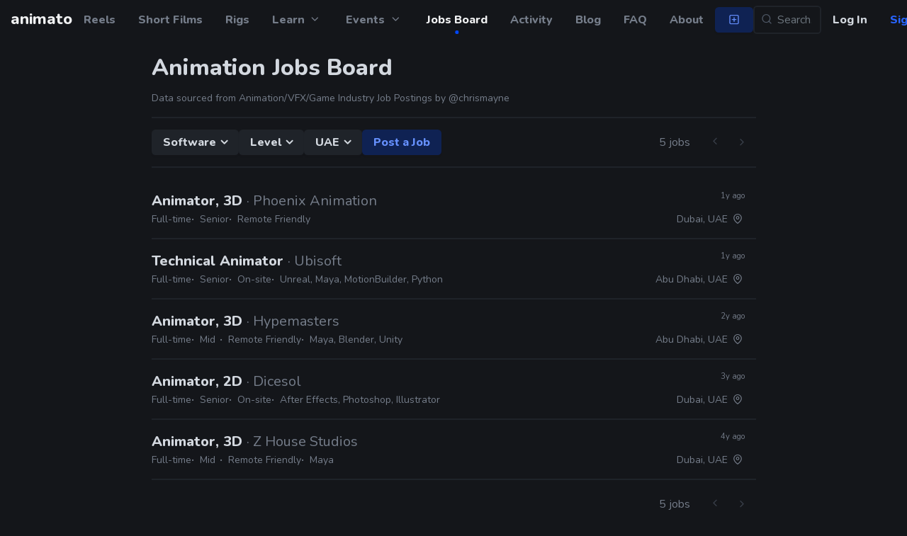

--- FILE ---
content_type: text/html; charset=utf-8
request_url: https://anima.to/jobs/?country=UAE
body_size: 5508
content:
<!DOCTYPE html>
<html lang="en">
  <head>


    <meta name="keywords" content="animation,community,animate,2d,3d,2danimation,cg,motiongraphics,blender,greasepencil,toonboom,tvpaint,flash">
    <title>
Jobs on

anima.to
    </title>

<meta charset="utf-8"/>
<meta name="viewport" content="width=device-width, initial-scale=1, shrink-to-fit=no"/>
<meta name="theme-color" content="#0047fa"/>
<meta name="description" content="Public jobs board for the world of animation
"/>
<link rel="apple-touch-icon" sizes="180x180" href="https://anima.to/static/favicon/apple-touch-icon.750fcd52d7c6.png"/>
<link rel="icon" type="image/png" sizes="32x32" href="https://anima.to/static/favicon/favicon-32x32.a0e034b9b986.png"/>
<link rel="icon" type="image/png" sizes="16x16" href="https://anima.to/static/favicon/favicon-16x16.4beaf16cfe93.png"/>
<link rel="manifest" href="https://anima.to/static/favicon/site.053100cb84a5.webmanifest"/>

<link rel="stylesheet" type="text/css" href="//fonts.googleapis.com/css?family=Nunito:400,800&display=swap"/>
<meta property="fb:app_id" content="384707122164385"/>
<meta name="twitter:card" content="summary_large_image"/>
<meta name="twitter:site" content="@AnimatoHQ"/>
<meta property="og:site_name" content="anima.to"/>
<meta property="og:url" content="https://anima.to/jobs/"/>
<meta property="og:type" content="website"/>
<meta name="twitter:title" content="Animation Jobs on anima.to"/>
<meta property="og:title" content="Animation Jobs on anima.to"/>
<meta name="twitter:description" content="Public jobs board for the world of animation
"/>
<meta property="og:description" content="Public jobs board for the world of animation
"/>
<meta name="twitter:image" content="https://anima.to/static/images/social.jpg"/>
<meta name="twitter:image:alt" content="anima.to"/>
<meta property="og:image" content="https://anima.to/static/images/social.jpg"/>
<meta property="og:image:width" content="1280"/>
<meta property="og:image:height" content="720"/>

<link href="https://anima.to/static/css/main.e02df529b7c9.css" rel="stylesheet" type="text/css" media="screen,projection" />


  </head>
  <body class="">





<nav class="navbar nav-primary">
  <div class="container-fluid">
    <div class="navbar-menu">
      <button class="btn btn-link nav-sidebar-toggle js-nav-sidebar-toggle"><span><i class="i-menu"></i></span>
      </button>
      <div class="navbar-is-shown-modal-post-detail"><button type="button" data-dismiss-modal="#modal-post-detail" aria-label="Back" class="btn btn-icon btn-link-primary js-hide-modal"><i class="i-arrow-left"></i>
</button>
      </div>
<a href="/" title="Animato" class="navbar-brand"><span>animato</span></a>
    </div>
    <div class="nav-offcanvas">
      <ul>
        <li class=""><a href="/reels/" title="Demo Reels Theater"><i class="i-reel"></i><span>Reels</span></a>
        </li>
        <li class=""><a href="/shorts/?sort=top" title="Short Films Theater"><i class="i-shorts"></i><span>Short Films</span></a>
        </li>
        <li class=""><a href="/rigs/?sort=top" title="Download Rigs"><i class="i-package"></i><span>Rigs</span></a>
        </li>
        <li class="popover-toggle "><a href="/learn/videos/" title="Learn"><i class="i-book-open"></i><span>Learn</span><i class="i-chevron-down"></i></a>
          <div class="popover-container popover-events dropdown-menu">
            <div class="popover-group"><a href="/learn/videos/" class="popover-group-title">Learn Animation</a>
              <ul>
                <li class="popover-group-item"><a href="/learn/videos/"><i class="i-tv"></i>Watch Video Tutorials</a>
                </li>
                <li class="popover-group-item"><a href="/learn/schools/"><i class="i-map-pin"></i>Browse Animation Schools</a>
                </li>
              </ul>
            </div>
          </div>
        </li>
        <li class="popover-toggle "><a href="/events/" title="Animation Events"><i class="i-events"></i><span>Events</span><i class="i-chevron-down"></i></a>
          <div class="popover-container popover-events dropdown-menu">
            <div class="p-3">No upcoming events.</div>
          </div>
        </li>
        <li class="active"><a data-placement="bottom" data-toggle="tooltip" href="/jobs/" title="Find animation jobs"><i class="i-jobs"></i><span>Jobs Board</span></a>
        </li>
        <li class=""><a href="/feed/?layout=list" title="Download Rigs"><i class="i-trending"></i><span>Activity</span></a>
        </li>
        <li><a href="/blog/"><i class="i-news"></i>Blog</a>
        </li>
        <li><a href="/faq/"><i class="i-help"></i>FAQ</a>
        </li>
        <li><a href="/about/"><i class="i-heart"></i>About</a>
        </li>

      </ul>
    </div>
    <div class="navbar-action-container"><a data-placement="bottom" data-toggle="tooltip" href="/p/create/" title="Publish a new Post" class="btn-primary btn-create-post "><span><i class="i-plus-square"></i><span>Create Post</span></span></a>
      <form id="search" action="/search" class="navbar-search">
        <input id="search-text" type="text" placeholder="Search..." aria-label="Search..." aria-describedby="search-submit" class="input-form-with-icon form-control"/>
        <button id="search-submit" data-placement="bottom" data-toggle="tooltip" type="button" title="Search" class="btn btn-link btn-input-embed"><span><i class="i-search"></i></span>
        </button>
      </form>
      <div class="btn-toolbar-row"><a href="/accounts/login/" title="Log In" class="btn btn-link"><span>Log In</span></a><a href="/accounts/signup/" title="Sign Up" class="btn btn-link-primary"><span>Sign Up</span></a>


      </div>
    </div>
  </div>
</nav>
<nav class="nav-primary-mobile"><a href="/" class="btn btn-icon"><i class="i-home"></i></a><a href="/explore" class="btn btn-icon "><i class="i-search"></i></a><a href="/accounts/login/" class="btn btn-link-text">Log In</a><a href="/accounts/signup/" class="btn btn-link-text">Sign Up</a>

</nav>


    <main role="main">
<div class="app-main-content container base-columns ">
</div>
<div class="app-main-content container">
  <div class="row">
    <div class="stream col-lg-9 mx-auto">
<div class="job-list-header">
  <h1>Animation Jobs Board</h1>
  <p>Data sourced from Animation/VFX/Game Industry Job Postings by <a href="https://anima.to/chrismayne/">@chrismayne</a>
  </p>
</div>
<hr/>
<div class="nav-tabbar-items">

  <div class="dropdown">
    <div id="dropdown-software" data-toggle="dropdown" class="btn-dropdown"><span>Software</span>
    </div>
    <div class="dropdown-menu">
      <ul>

        <li><a href="/jobs/?software=After Effects&amp;country=UAE" class="dropdown-item ">After Effects</a>
        </li>
        <li><a href="/jobs/?software=Blender&amp;country=UAE" class="dropdown-item ">Blender</a>
        </li>
        <li><a href="/jobs/?software=Illustrat&amp;country=UAE" class="dropdown-item ">Illustrat</a>
        </li>
        <li><a href="/jobs/?software=Maya&amp;country=UAE" class="dropdown-item ">Maya</a>
        </li>
        <li><a href="/jobs/?software=MotionBuilder&amp;country=UAE" class="dropdown-item ">MotionBuilder</a>
        </li>
        <li><a href="/jobs/?software=Photoshop&amp;country=UAE" class="dropdown-item ">Photoshop</a>
        </li>
        <li><a href="/jobs/?software=Python&amp;country=UAE" class="dropdown-item ">Python</a>
        </li>
        <li><a href="/jobs/?software=Unity&amp;country=UAE" class="dropdown-item ">Unity</a>
        </li>
        <li><a href="/jobs/?software=Unreal&amp;country=UAE" class="dropdown-item ">Unreal</a>
        </li>
      </ul>
    </div>
  </div>



  <div class="dropdown">
    <div id="dropdown-level" data-toggle="dropdown" class="btn-dropdown"><span>Level</span>
    </div>
    <div class="dropdown-menu">
      <ul>

        <li><a href="/jobs/?level=Mid&amp;country=UAE" class="dropdown-item ">Mid</a>
        </li>
        <li><a href="/jobs/?level=Senior&amp;country=UAE" class="dropdown-item ">Senior</a>
        </li>
      </ul>
    </div>
  </div>



  <div class="dropdown">
    <div id="dropdown-country" data-toggle="dropdown" class="btn-dropdown"><span>UAE</span>
    </div>
    <div class="dropdown-menu">
      <ul>
        <li><a href="/jobs/?" class="dropdown-item">All Countries</a>
        </li>
        <div class="dropdown-divider"></div>

        <li><a href="/jobs/?country=" class="dropdown-item "></a>
        </li>
        <li><a href="/jobs/?country=Argentina" class="dropdown-item ">Argentina</a>
        </li>
        <li><a href="/jobs/?country=Armenia" class="dropdown-item ">Armenia</a>
        </li>
        <li><a href="/jobs/?country=Australia" class="dropdown-item ">Australia</a>
        </li>
        <li><a href="/jobs/?country=Austria" class="dropdown-item ">Austria</a>
        </li>
        <li><a href="/jobs/?country=Bahrain" class="dropdown-item ">Bahrain</a>
        </li>
        <li><a href="/jobs/?country=Barbados" class="dropdown-item ">Barbados</a>
        </li>
        <li><a href="/jobs/?country=Belarus" class="dropdown-item ">Belarus</a>
        </li>
        <li><a href="/jobs/?country=Belgium" class="dropdown-item ">Belgium</a>
        </li>
        <li><a href="/jobs/?country=Bosnia and Herzegovina" class="dropdown-item ">Bosnia and Herzegovina</a>
        </li>
        <li><a href="/jobs/?country=Brazil" class="dropdown-item ">Brazil</a>
        </li>
        <li><a href="/jobs/?country=Bulgaria" class="dropdown-item ">Bulgaria</a>
        </li>
        <li><a href="/jobs/?country=Canada" class="dropdown-item ">Canada</a>
        </li>
        <li><a href="/jobs/?country=Chile" class="dropdown-item ">Chile</a>
        </li>
        <li><a href="/jobs/?country=China" class="dropdown-item ">China</a>
        </li>
        <li><a href="/jobs/?country=Colombia" class="dropdown-item ">Colombia</a>
        </li>
        <li><a href="/jobs/?country=Columbia" class="dropdown-item ">Columbia</a>
        </li>
        <li><a href="/jobs/?country=Costa Rica" class="dropdown-item ">Costa Rica</a>
        </li>
        <li><a href="/jobs/?country=Cyprus" class="dropdown-item ">Cyprus</a>
        </li>
        <li><a href="/jobs/?country=Czech Republic" class="dropdown-item ">Czech Republic</a>
        </li>
        <li><a href="/jobs/?country=Denmark" class="dropdown-item ">Denmark</a>
        </li>
        <li><a href="/jobs/?country=Dominican Republic" class="dropdown-item ">Dominican Republic</a>
        </li>
        <li><a href="/jobs/?country=Ecuador" class="dropdown-item ">Ecuador</a>
        </li>
        <li><a href="/jobs/?country=Egypt" class="dropdown-item ">Egypt</a>
        </li>
        <li><a href="/jobs/?country=England" class="dropdown-item ">England</a>
        </li>
        <li><a href="/jobs/?country=Estonia" class="dropdown-item ">Estonia</a>
        </li>
        <li><a href="/jobs/?country=Finland" class="dropdown-item ">Finland</a>
        </li>
        <li><a href="/jobs/?country=France" class="dropdown-item ">France</a>
        </li>
        <li><a href="/jobs/?country=Germany" class="dropdown-item ">Germany</a>
        </li>
        <li><a href="/jobs/?country=Greece" class="dropdown-item ">Greece</a>
        </li>
        <li><a href="/jobs/?country=Hungary" class="dropdown-item ">Hungary</a>
        </li>
        <li><a href="/jobs/?country=Iceland" class="dropdown-item ">Iceland</a>
        </li>
        <li><a href="/jobs/?country=India" class="dropdown-item ">India</a>
        </li>
        <li><a href="/jobs/?country=Indonesia" class="dropdown-item ">Indonesia</a>
        </li>
        <li><a href="/jobs/?country=Ireland" class="dropdown-item ">Ireland</a>
        </li>
        <li><a href="/jobs/?country=Israel" class="dropdown-item ">Israel</a>
        </li>
        <li><a href="/jobs/?country=Italy" class="dropdown-item ">Italy</a>
        </li>
        <li><a href="/jobs/?country=Jamaica" class="dropdown-item ">Jamaica</a>
        </li>
        <li><a href="/jobs/?country=Japan" class="dropdown-item ">Japan</a>
        </li>
        <li><a href="/jobs/?country=Jordan" class="dropdown-item ">Jordan</a>
        </li>
        <li><a href="/jobs/?country=Kuwait" class="dropdown-item ">Kuwait</a>
        </li>
        <li><a href="/jobs/?country=Lithuania" class="dropdown-item ">Lithuania</a>
        </li>
        <li><a href="/jobs/?country=Luxembourg" class="dropdown-item ">Luxembourg</a>
        </li>
        <li><a href="/jobs/?country=Malaysia" class="dropdown-item ">Malaysia</a>
        </li>
        <li><a href="/jobs/?country=Malta" class="dropdown-item ">Malta</a>
        </li>
        <li><a href="/jobs/?country=Mexico" class="dropdown-item ">Mexico</a>
        </li>
        <li><a href="/jobs/?country=Montenegro" class="dropdown-item ">Montenegro</a>
        </li>
        <li><a href="/jobs/?country=Morocco" class="dropdown-item ">Morocco</a>
        </li>
        <li><a href="/jobs/?country=Nepal" class="dropdown-item ">Nepal</a>
        </li>
        <li><a href="/jobs/?country=Netherlands" class="dropdown-item ">Netherlands</a>
        </li>
        <li><a href="/jobs/?country=New Zealand" class="dropdown-item ">New Zealand</a>
        </li>
        <li><a href="/jobs/?country=Nigeria" class="dropdown-item ">Nigeria</a>
        </li>
        <li><a href="/jobs/?country=Northern Ireland" class="dropdown-item ">Northern Ireland</a>
        </li>
        <li><a href="/jobs/?country=Norway" class="dropdown-item ">Norway</a>
        </li>
        <li><a href="/jobs/?country=Pakistan" class="dropdown-item ">Pakistan</a>
        </li>
        <li><a href="/jobs/?country=Peru" class="dropdown-item ">Peru</a>
        </li>
        <li><a href="/jobs/?country=Philippines" class="dropdown-item ">Philippines</a>
        </li>
        <li><a href="/jobs/?country=Poland" class="dropdown-item ">Poland</a>
        </li>
        <li><a href="/jobs/?country=Portugal" class="dropdown-item ">Portugal</a>
        </li>
        <li><a href="/jobs/?country=Puerto Rico" class="dropdown-item ">Puerto Rico</a>
        </li>
        <li><a href="/jobs/?country=Qatar" class="dropdown-item ">Qatar</a>
        </li>
        <li><a href="/jobs/?country=Romania" class="dropdown-item ">Romania</a>
        </li>
        <li><a href="/jobs/?country=Russia" class="dropdown-item ">Russia</a>
        </li>
        <li><a href="/jobs/?country=Réunion" class="dropdown-item ">Réunion</a>
        </li>
        <li><a href="/jobs/?country=Saudi Arabia" class="dropdown-item ">Saudi Arabia</a>
        </li>
        <li><a href="/jobs/?country=Scotland" class="dropdown-item ">Scotland</a>
        </li>
        <li><a href="/jobs/?country=Serbia" class="dropdown-item ">Serbia</a>
        </li>
        <li><a href="/jobs/?country=Singapore" class="dropdown-item ">Singapore</a>
        </li>
        <li><a href="/jobs/?country=Slovenia" class="dropdown-item ">Slovenia</a>
        </li>
        <li><a href="/jobs/?country=South Africa" class="dropdown-item ">South Africa</a>
        </li>
        <li><a href="/jobs/?country=South Korea" class="dropdown-item ">South Korea</a>
        </li>
        <li><a href="/jobs/?country=Spain" class="dropdown-item ">Spain</a>
        </li>
        <li><a href="/jobs/?country=Sweden" class="dropdown-item ">Sweden</a>
        </li>
        <li><a href="/jobs/?country=Switzerland" class="dropdown-item ">Switzerland</a>
        </li>
        <li><a href="/jobs/?country=Thailand" class="dropdown-item ">Thailand</a>
        </li>
        <li><a href="/jobs/?country=Tunisia" class="dropdown-item ">Tunisia</a>
        </li>
        <li><a href="/jobs/?country=Turkey" class="dropdown-item ">Turkey</a>
        </li>
        <li><a href="/jobs/?country=Türkiye" class="dropdown-item ">Türkiye</a>
        </li>
        <li><a href="/jobs/?country=UAE" class="dropdown-item active">UAE</a>
        </li>
        <li><a href="/jobs/?country=Ukraine" class="dropdown-item ">Ukraine</a>
        </li>
        <li><a href="/jobs/?country=United States" class="dropdown-item ">United States</a>
        </li>
        <li><a href="/jobs/?country=Uruguay" class="dropdown-item ">Uruguay</a>
        </li>
        <li><a href="/jobs/?country=Uzbekistan" class="dropdown-item ">Uzbekistan</a>
        </li>
        <li><a href="/jobs/?country=Vietnam" class="dropdown-item ">Vietnam</a>
        </li>
        <li><a href="/jobs/?country=Wales" class="dropdown-item ">Wales</a>
        </li>
        <li><a href="/jobs/?country=Україна" class="dropdown-item ">Україна</a>
        </li>
      </ul>
    </div>
  </div>



<a href="/jobs/submit" title="Post a Job" target="" rel="" class="btn btn-primary"><span>
Post a Job

</span></a>

<div class="pagination">
  <div class="pagination-stat">5 jobs
  </div>


  <div class="btn-toolbar-row"><a href="#" class="btn disabled"><span><i class="i-chevron-left"></i></span></a>


<a href="#" class="btn disabled"><span><i class="i-chevron-right"></i></span></a>

  </div>

</div>
</div>
<hr/>
<div class="job-list">

<a href="https://www.linkedin.com/feed/update/urn:li:activity:7217075431013810178/" target="_blank" title="Apply as Animator, 3D at Phoenix Animation" class="job-item">
    <div class="job-item-info">
      <div class="job-title">Animator, 3D <span>· Phoenix Animation</span>
      </div>
      <ul class="job-info-meta">
        <li title="Contract Type: Full-time">Full-time</li>

        <li title="Level: Senior">Senior</li>
        <li title="Remote Friendly">Remote Friendly
        </li>

      </ul>
    </div>
    <div class="job-item-meta"><small>1y ago</small>
      <div>Dubai, UAE <i class="i-map-pin"></i>
      </div>

    </div></a>

<a href="https://apply.workable.com/sperasoft/j/C8898E9C42/" target="_blank" title="Apply as Technical Animator at Ubisoft" class="job-item">
    <div class="job-item-info">
      <div class="job-title">Technical Animator <span>· Ubisoft</span>
      </div>
      <ul class="job-info-meta">
        <li title="Contract Type: Full-time">Full-time</li>

        <li title="Level: Senior">Senior</li>
        <li title="On-site">On-site
        </li>

        <li title="Software: Unreal, Maya, MotionBuilder, Python">Unreal, Maya, MotionBuilder, Python</li>
      </ul>
    </div>
    <div class="job-item-meta"><small>1y ago</small>
      <div>Abu Dhabi, UAE <i class="i-map-pin"></i>
      </div>

    </div></a>

<a href="https://apply.workable.com/hypemasters/j/E215ADCEB5/" target="_blank" title="Apply as Animator, 3D at Hypemasters" class="job-item">
    <div class="job-item-info">
      <div class="job-title">Animator, 3D <span>· Hypemasters</span>
      </div>
      <ul class="job-info-meta">
        <li title="Contract Type: Full-time">Full-time</li>

        <li title="Level: Mid">Mid</li>
        <li title="Remote Friendly">Remote Friendly
        </li>

        <li title="Software: Maya, Blender, Unity">Maya, Blender, Unity</li>
      </ul>
    </div>
    <div class="job-item-meta"><small>2y ago</small>
      <div>Abu Dhabi, UAE <i class="i-map-pin"></i>
      </div>

    </div></a>

<a href="https://animatedjobs.com/jobs/senior-2d-character-animator/" target="_blank" title="Apply as Animator, 2D at Dicesol" class="job-item">
    <div class="job-item-info">
      <div class="job-title">Animator, 2D <span>· Dicesol</span>
      </div>
      <ul class="job-info-meta">
        <li title="Contract Type: Full-time">Full-time</li>

        <li title="Level: Senior">Senior</li>
        <li title="On-site">On-site
        </li>

        <li title="Software: After Effects, Photoshop, Illustrator">After Effects, Photoshop, Illustrator</li>
      </ul>
    </div>
    <div class="job-item-meta"><small>3y ago</small>
      <div>Dubai, UAE <i class="i-map-pin"></i>
      </div>

    </div></a>

<a href="mailto:Al@zhousestudios.com" target="_blank" title="Apply as Animator, 3D at Z House Studios" class="job-item">
    <div class="job-item-info">
      <div class="job-title">Animator, 3D <span>· Z House Studios</span>
      </div>
      <ul class="job-info-meta">
        <li title="Contract Type: Full-time">Full-time</li>

        <li title="Level: Mid">Mid</li>
        <li title="Remote Friendly">Remote Friendly
        </li>

        <li title="Software: Maya">Maya</li>
      </ul>
    </div>
    <div class="job-item-meta"><small>4y ago</small>
      <div>Dubai, UAE <i class="i-map-pin"></i>
      </div>

    </div></a>


</div>
<div class="nav-tabbar-items">
<div class="pagination">
  <div class="pagination-stat">5 jobs
  </div>


  <div class="btn-toolbar-row"><a href="#" class="btn disabled"><span><i class="i-chevron-left"></i></span></a>


<a href="#" class="btn disabled"><span><i class="i-chevron-right"></i></span></a>

  </div>

</div>
</div>

    </div>


  </div>
</div>




<footer class="site-footer">
  <div class="btn-toolbar-row"><a data-toggle="tooltip" href="https://twitter.com/AnimatoHQ" target="_blank" title="Follow Animato on Twitter!" class="btn"><i class="i-twitter"></i></a><a data-toggle="tooltip" href="https://instagram.com/AnimatoHQ" target="_blank" title="Follow Animato on Instagram!" class="btn"><i class="i-instagram"></i></a><a data-toggle="tooltip" href="https://discord.gg/N7gJzaf" target="_blank" title="Animato on Discord!" class="btn btn-discord"><i class="i-discord"></i></a>
  </div>
  <div class="footer-nav">
    <ul>
      <li><a href="/explore/">explore</a>
      </li>
      <li><a href="/reels/">reels</a>
      </li>
      <li><a href="/rigs/">rigs</a>
      </li>
      <li><a href="/shorts/">short films</a>
      </li>
      <li><a href="/learn/videos/">video tutorials</a>
      </li>
      <li><a href="/learn/schools/">animation schools</a>
      </li>
      <li><a href="/events/">events</a>
      </li>
      <li><a href="/jobs/">jobs</a>
      </li>
      <li><a href="/about/">about</a>
      </li>
      <li><a href="/blog/">blog</a>
      </li>
      <li><a href="/privacy/">privacy</a>
      </li>
      <li><a href="/terms/">terms</a>
      </li>
      <li><a href="/faq/">faq</a>
      </li>
      <li><a href="/accounts/login/">give feedback</a>

      </li>
    </ul>
  </div>
  <div class="footer-nav brand">
    <ul>
      <li>made with love for animation
      </li>
    </ul>


  </div>
</footer>

    </main>



<script type="text/javascript" src="https://anima.to/static/js/vendors.616da29d3a1f.js" charset="utf-8"></script>
<script type="text/javascript" src="https://anima.to/static/js/tutti.adade9db0732.js" charset="utf-8"></script>




<div class="notifications-container">
  <div class="notifications-header"><span>Activity</span>
  </div>
  <div class="notifications-content">
    <div class="notifications-empty">
      <div class="bouncing-ball"></div>
    </div>
  </div>
</div>
<div id="modal" tabindex="-1" role="dialog" aria-labelledby="modal-title" aria-hidden="true" class="modal fade">
  <div role="document" class="modal-dialog modal-dialog-centered">
    <div class="modal-content">
      <div class="modal-header">
        <h2 id="modal-title" class="modal-title">Modal title</h2>
        <button type="button" data-dismiss="modal" aria-label="Close" class="close"><span aria-hidden="true"><i class="i-cancel"></i></span>
        </button>
      </div>
      <div class="modal-body"></div>
    </div>
  </div>
</div>
<div id="modal-post-detail" tabindex="-1" role="dialog" aria-hidden="true" class="modal">
  <div role="document" class="modal-dialog">
    <div class="modal-content">
      <div class="modal-header">
        <button type="button" data-dismiss="modal" aria-label="Close" class="close"><span aria-hidden="true"><i class="i-cancel"></i></span>
        </button>
      </div>
      <div class="modal-body"></div>
    </div>
  </div>
</div>
    <div id="hop" title="Bounce back up!"><i class="i-chevron-up"></i>
    </div>
    <script>var hop = document.getElementById("hop"); hop.onclick = function(e){ window.scrollTo(0, 0);}
window.addEventListener("scroll", function() {
	if (window.scrollY > 250){ hop.className = 'active'; } else {	hop.className = ''; }});
    </script>
    <script>twemoji.parse(document.body);
initSearch();
    </script>

    <script async="" src="https://www.googletagmanager.com/gtag/js?id=UA-37082864-8"></script>
    <script>window.dataLayer = window.dataLayer || [];
function gtag() {
	dataLayer.push(arguments);
}
gtag('js', new Date());
gtag('config', 'UA-37082864-8');
    </script>

  </body>
</html>

--- FILE ---
content_type: text/css
request_url: https://anima.to/static/css/main.e02df529b7c9.css
body_size: 305022
content:
.is-link:hover,.post-meta-link:hover,.post-meta-link-persistent:hover{text-decoration:underline}@keyframes huerotate{0%{filter:hue-rotate(0deg)}100%{filter:hue-rotate(360deg)}}.d-inline{display:inline}.d-inline-block{display:inline-block}.d-block{display:block}.d-grid{display:grid}.d-flex{display:flex}.d-inline-flex{display:inline-flex}.d-none{display:none}.m-0{margin:0}.ml-0{margin-left:0}.mr-0{margin-right:0}.mt-0{margin-top:0}.mb-0{margin-bottom:0}.mx-0{margin-left:0;margin-right:0}.my-0{margin-bottom:0;margin-top:0}.p-0{padding:0}.pl-0{padding-left:0}.pr-0{padding-right:0}.pt-0{padding-top:0}.pb-0{padding-bottom:0}.px-0{padding-left:0;padding-right:0}.py-0{padding-bottom:0;padding-top:0}.m-1{margin:.25rem}.ml-1{margin-left:.25rem}.mr-1{margin-right:.25rem}.mt-1{margin-top:.25rem}.mb-1{margin-bottom:.25rem}.mx-1{margin-left:.25rem;margin-right:.25rem}.my-1{margin-bottom:.25rem;margin-top:.25rem}.p-1{padding:.25rem}.pl-1{padding-left:.25rem}.pr-1{padding-right:.25rem}.pt-1{padding-top:.25rem}.pb-1{padding-bottom:.25rem}.px-1{padding-left:.25rem;padding-right:.25rem}.py-1{padding-bottom:.25rem;padding-top:.25rem}.m-2{margin:.5rem}.ml-2{margin-left:.5rem}.mr-2{margin-right:.5rem}.mt-2{margin-top:.5rem}.mb-2{margin-bottom:.5rem}.mx-2{margin-left:.5rem;margin-right:.5rem}.my-2{margin-bottom:.5rem;margin-top:.5rem}.p-2{padding:.5rem}.pl-2{padding-left:.5rem}.pr-2{padding-right:.5rem}.pt-2{padding-top:.5rem}.pb-2{padding-bottom:.5rem}.px-2{padding-left:.5rem;padding-right:.5rem}.py-2{padding-bottom:.5rem;padding-top:.5rem}.m-3{margin:1rem}.ml-3{margin-left:1rem}.mr-3{margin-right:1rem}.mt-3{margin-top:1rem}.mb-3{margin-bottom:1rem}.mx-3{margin-left:1rem;margin-right:1rem}.my-3{margin-bottom:1rem;margin-top:1rem}.p-3{padding:1rem}.pl-3{padding-left:1rem}.pr-3{padding-right:1rem}.pt-3{padding-top:1rem}.pb-3{padding-bottom:1rem}.px-3{padding-left:1rem;padding-right:1rem}.py-3{padding-bottom:1rem;padding-top:1rem}.m-4{margin:1.5rem}.ml-4{margin-left:1.5rem}.mr-4{margin-right:1.5rem}.mt-4{margin-top:1.5rem}.mb-4{margin-bottom:1.5rem}.mx-4{margin-left:1.5rem;margin-right:1.5rem}.my-4{margin-bottom:1.5rem;margin-top:1.5rem}.p-4{padding:1.5rem}.pl-4{padding-left:1.5rem}.pr-4{padding-right:1.5rem}.pt-4{padding-top:1.5rem}.pb-4{padding-bottom:1.5rem}.px-4{padding-left:1.5rem;padding-right:1.5rem}.py-4{padding-bottom:1.5rem;padding-top:1.5rem}.m-5{margin:3rem}.ml-5{margin-left:3rem}.mr-5{margin-right:3rem}.mt-5{margin-top:3rem}.mb-5{margin-bottom:3rem}.mx-5{margin-left:3rem;margin-right:3rem}.my-5{margin-bottom:3rem;margin-top:3rem}.p-5{padding:3rem}.pl-5{padding-left:3rem}.pr-5{padding-right:3rem}.pt-5{padding-top:3rem}.pb-5{padding-bottom:3rem}.px-5{padding-left:3rem;padding-right:3rem}.py-5{padding-bottom:3rem;padding-top:3rem}.m-6{margin:6rem}.ml-6{margin-left:6rem}.mr-6{margin-right:6rem}.mt-6{margin-top:6rem}.mb-6{margin-bottom:6rem}.mx-6{margin-left:6rem;margin-right:6rem}.my-6{margin-bottom:6rem;margin-top:6rem}.p-6{padding:6rem}.pl-6{padding-left:6rem}.pr-6{padding-right:6rem}.pt-6{padding-top:6rem}.pb-6{padding-bottom:6rem}.px-6{padding-left:6rem;padding-right:6rem}.py-6{padding-bottom:6rem;padding-top:6rem}.m-7{margin:12rem}.ml-7{margin-left:12rem}.mr-7{margin-right:12rem}.mt-7{margin-top:12rem}.mb-7{margin-bottom:12rem}.mx-7{margin-left:12rem;margin-right:12rem}.my-7{margin-bottom:12rem;margin-top:12rem}.p-7{padding:12rem}.pl-7{padding-left:12rem}.pr-7{padding-right:12rem}.pt-7{padding-top:12rem}.pb-7{padding-bottom:12rem}.px-7{padding-left:12rem;padding-right:12rem}.py-7{padding-bottom:12rem;padding-top:12rem}.ml-auto{margin-left:auto}.mr-auto{margin-right:auto}.mt-auto{margin-top:auto}.mb-auto{margin-bottom:auto}.mx-auto{margin-left:auto;margin-right:auto}.my-auto{margin-bottom:auto;margin-top:auto}:root{--stream-list-view-max-width: 800px;--navbar-top-height: 56px;--navbar-bottom-height: 110px;--body-bg-h:216;--body-bg-s:14%;--body-bg-l:9%;--body-bg:hsl(var(--body-bg-h), var(--body-bg-s), var(--body-bg-l));--body-bg-light: hsl(var(--body-bg-h), var(--body-bg-s),11%);--body-bg-dark: hsl(var(--body-bg-h), var(--body-bg-s), 5%);--post-view-info-bg: hsl(var(--body-bg-h), var(--body-bg-s), 12%);--body-color-h:216;--body-color-s:16%;--body-color-l:85%;--body-color:hsl(var(--body-color-h), var(--body-color-s), var(--body-color-l));--body-color-highlight: hsl(var(--body-color-h), calc(var(--body-color-s) / 2), 95%);--body-color-secondary: hsl(var(--body-color-h), calc(var(--body-color-s) / 2), 50%);--body-color-hint: hsl(var(--body-color-h), calc(var(--body-color-s) / 1.25), 35%);--accent-h:223;--accent-s:100%;--accent-l:49%;--accent:hsl(var(--accent-h), var(--accent-s), var(--accent-l));--accent-text: hsl(var(--accent-h), var(--accent-s), 58%);--accent-light: hsl(var(--accent-h), var(--accent-s), 70%);--accent-dark: hsl(var(--accent-h), var(--accent-s), 37%);--accent-bg: hsla(var(--accent-h), var(--accent-s), 50%, .25);--accent-alt-h:59;--accent-alt-s:100%;--accent-alt-l:66%;--accent-alt:hsl(var(--accent-alt-h), var(--accent-alt-s), var(--accent-alt-l));--accent-alt-light: hsl(var(--accent-alt-h), var(--accent-alt-s), 77%);--accent-alt-dark: hsl(var(--accent-alt-h), var(--accent-alt-s), 37%);--accent-alt-bg: hsla(var(--accent-alt-h), var(--accent-alt-s), 56%, .15);--accent-profile: var(--accent-alt);--component-h:216;--component-s:14%;--component-l:14%;--component:hsl(var(--component-h), var(--component-s), var(--component-l));--component-light: hsl(var(--component-h), var(--component-s), 18%);--component-dark: hsl(var(--component-h), var(--component-s), 10%);--component-darker: hsl(var(--component-h), var(--component-s), 8%);--background-page: hsl(228, 7%, 10%);--background-primary: hsl(233, 7%, 20%);--background-primary-highlight: hsl(234, 7%, 25%);--background-secondary: hsl(231, 7%, 16%);--background-tertiary: hsl(228, 7%, 12%);--background-tertiary-transparent: hsla(228, 7%, 12%, .8);--border-radius: .33rem;--border-radius-sm: .166rem;--border-radius-lg: .825rem;--border-color: var(--component);--border-width: 2px;--font-size-base: 16px;--font-size-xl: calc(var(--font-size-base) * 2);--font-size-lg: calc(var(--font-size-base) * 1.25);--font-size-sm: calc(var(--font-size-base) * .875);--font-size-xs: calc(var(--font-size-base) * .75);--font-size-xxs: calc(var(--font-size-base) * .65);--gap-size: 1rem;--gap-size-sm: .5rem;--grid-min-thumbnail-size: 300px;--post-view-media-width: 100vw;--post-view-info-width: 45vw;--post-view-media-width-lg: 70vw;--post-view-info-width-lg: 30vw;--post-grid-gutter: 3%;--scrollbar-height: 10px;--scrollbar-width: 10px;--card-header-image-size: 40px;--card-thumbnail-scale-on-hover: 1.07;--code-bg: hsl(297deg, 70%, 50%, .08);--code-color: hsl(297deg, 30%, 78%);--color-liked: #f5455c;--color-danger: #f5455c;--color-danger-bg: hsla(352deg, 90%, 62%, .1);--color-success: hsl(134deg, 61%, 61%);--color-success-bg: hsla(134deg, 61%, 41%, .1);--color-success-bg-hover: hsla(134deg, 61%, 41%, .3);--color-admin: #b994ff;--color-admin-bg: hsla(261deg, 90%, 69%, .1);--color-admin-bg-hover: hsla(261deg, 90%, 69%, .3);--color-info: hsl(207deg, 95%, 65%);--color-info-text: hsl(212deg, 85%, 62%);--color-info-bg: hsl(212deg, 85%, 62%, .2);--color-info-bg-hover: hsl(212deg 85% 82%);--color-warning: #ffc107;--color-warning: hsl(42 89% 58%);--color-warning-text: hsl(42, 79%, 80%);--color-warning-bg: hsla(42, 79%, 60%, .4);--color-hue-is-looking-for-work: 134;--color-notification: #ff3d5e;--avatar-size: 36px;--avatar-size-sm: 26px;--avatar-size-md: 64px;--avatar-size-lg: 128px;--transition-speed: 125ms;--transition-speed-fast: 90ms;--transition-speed-slow: 240ms;--transition-timing-fast: cubic-bezier(0, 0.82, 0.66, 1.04);--font-family-body: 'Nunito';--font-family-mono: SFMono-Regular, Menlo, Monaco, Consolas, "Liberation Mono", "Courier New", monospace !default;--font-family-icons: 'fontutti';--input-background: var(--background-secondary);--input-background-disabled: var(--background-secondary);--input-background-focus: var(--background-tertiary);--input-border-color: var(--background-primary);--input-color: var(--text-primary);--input-padding-x: var(--btn-padding-x);--input-padding-y: var(--btn-padding-y);--spacer: 1rem;--spacer-xs: .25rem;--spacer-sm: .5rem}@media (min-width: 576px){:root{--post-view-media-width: 55vw}}*,*::before,*::after{box-sizing:border-box}html{font-family:sans-serif;line-height:1.15;-webkit-text-size-adjust:100%;-webkit-tap-highlight-color:rgba(0,0,0,0)}article,aside,figcaption,figure,footer,header,hgroup,main,nav,section{display:block}body{margin:0;font-family:var(--font-family-body);font-size:1rem;font-weight:400;line-height:1.5;color:var(--body-color);text-align:left;background-color:var(--body-bg)}[tabindex="-1"]:focus:not(:focus-visible){outline:0 !important}hr{box-sizing:content-box;height:0;overflow:visible}h1,h2,h3,h4,h5,h6{margin-top:0;margin-bottom:.5rem}p{margin-top:0;margin-bottom:1rem}abbr[title],abbr[data-original-title]{text-decoration:underline;text-decoration:underline dotted;cursor:help;border-bottom:0;text-decoration-skip-ink:none}address{margin-bottom:1rem;font-style:normal;line-height:inherit}ol,ul,dl{margin-top:0;margin-bottom:1rem}ol ol,ul ul,ol ul,ul ol{margin-bottom:0}dt{font-weight:700}dd{margin-bottom:.5rem;margin-left:0}blockquote{margin:0 0 1rem}b,strong{font-weight:bolder}small{font-size:80%}sub,sup{position:relative;font-size:75%;line-height:0;vertical-align:baseline}sub{bottom:-.25em}sup{top:-.5em}a{color:var(--accent-text);text-decoration:none;background-color:transparent}a:hover{color:var(--accent-light);text-decoration:underline}a:not([href]):not([class]){color:inherit;text-decoration:none}a:not([href]):not([class]):hover{color:inherit;text-decoration:none}pre,code,kbd,samp{font-family:var(--font-family-mono);font-size:1em}pre{margin-top:0;margin-bottom:1rem;overflow:auto;-ms-overflow-style:scrollbar}figure{margin:0 0 1rem}img{vertical-align:middle;border-style:none}svg{overflow:hidden;vertical-align:middle}table{border-collapse:collapse}caption{padding-top:.75rem;padding-bottom:.75rem;color:#6c757d;text-align:left;caption-side:bottom}label{display:inline-block;margin-bottom:.5rem}button{border-radius:0}button:focus:not(:focus-visible){outline:0}input,button,select,optgroup,textarea{margin:0;font-family:inherit;font-size:inherit;line-height:inherit}button,input{overflow:visible}button,select{text-transform:none}[role="button"]{cursor:pointer}select{word-wrap:normal}button,[type="button"],[type="reset"],[type="submit"]{-webkit-appearance:button}button:not(:disabled),[type="button"]:not(:disabled),[type="reset"]:not(:disabled),[type="submit"]:not(:disabled){cursor:pointer}button::-moz-focus-inner,[type="button"]::-moz-focus-inner,[type="reset"]::-moz-focus-inner,[type="submit"]::-moz-focus-inner{padding:0;border-style:none}input[type="radio"],input[type="checkbox"]{box-sizing:border-box;padding:0}textarea{overflow:auto;resize:vertical}fieldset{min-width:0;padding:0;margin:0;border:0}legend{display:block;width:100%;max-width:100%;padding:0;margin-bottom:.5rem;font-size:1.5rem;line-height:inherit;color:inherit;white-space:normal}@media (max-width: 1200px){legend{font-size:calc(1.275rem + .3vw) }}progress{vertical-align:baseline}[type="number"]::-webkit-inner-spin-button,[type="number"]::-webkit-outer-spin-button{height:auto}[type="search"]{outline-offset:-2px;-webkit-appearance:none}[type="search"]::-webkit-search-decoration{-webkit-appearance:none}::-webkit-file-upload-button{font:inherit;-webkit-appearance:button}output{display:inline-block}summary{display:list-item;cursor:pointer}template{display:none}[hidden]{display:none !important}.vjs-modal-dialog .vjs-modal-dialog-content,.video-js .vjs-modal-dialog,.vjs-button>.vjs-icon-placeholder:before,.video-js .vjs-big-play-button .vjs-icon-placeholder:before{position:absolute;top:0;left:0;width:100%;height:100%}.vjs-button>.vjs-icon-placeholder:before,.video-js .vjs-big-play-button .vjs-icon-placeholder:before{text-align:center}@font-face{font-family:VideoJS;src:url([data-uri]) format("woff");font-weight:normal;font-style:normal}.vjs-icon-play,.video-js .vjs-play-control .vjs-icon-placeholder,.video-js .vjs-big-play-button .vjs-icon-placeholder:before{font-family:VideoJS;font-weight:normal;font-style:normal}.vjs-icon-play:before,.video-js .vjs-play-control .vjs-icon-placeholder:before,.video-js .vjs-big-play-button .vjs-icon-placeholder:before{content:"\f101"}.vjs-icon-play-circle{font-family:VideoJS;font-weight:normal;font-style:normal}.vjs-icon-play-circle:before{content:"\f102"}.vjs-icon-pause,.video-js .vjs-play-control.vjs-playing .vjs-icon-placeholder{font-family:VideoJS;font-weight:normal;font-style:normal}.vjs-icon-pause:before,.video-js .vjs-play-control.vjs-playing .vjs-icon-placeholder:before{content:"\f103"}.vjs-icon-volume-mute,.video-js .vjs-mute-control.vjs-vol-0 .vjs-icon-placeholder{font-family:VideoJS;font-weight:normal;font-style:normal}.vjs-icon-volume-mute:before,.video-js .vjs-mute-control.vjs-vol-0 .vjs-icon-placeholder:before{content:"\f104"}.vjs-icon-volume-low,.video-js .vjs-mute-control.vjs-vol-1 .vjs-icon-placeholder{font-family:VideoJS;font-weight:normal;font-style:normal}.vjs-icon-volume-low:before,.video-js .vjs-mute-control.vjs-vol-1 .vjs-icon-placeholder:before{content:"\f105"}.vjs-icon-volume-mid,.video-js .vjs-mute-control.vjs-vol-2 .vjs-icon-placeholder{font-family:VideoJS;font-weight:normal;font-style:normal}.vjs-icon-volume-mid:before,.video-js .vjs-mute-control.vjs-vol-2 .vjs-icon-placeholder:before{content:"\f106"}.vjs-icon-volume-high,.video-js .vjs-mute-control .vjs-icon-placeholder{font-family:VideoJS;font-weight:normal;font-style:normal}.vjs-icon-volume-high:before,.video-js .vjs-mute-control .vjs-icon-placeholder:before{content:"\f107"}.vjs-icon-fullscreen-enter,.video-js .vjs-fullscreen-control .vjs-icon-placeholder{font-family:VideoJS;font-weight:normal;font-style:normal}.vjs-icon-fullscreen-enter:before,.video-js .vjs-fullscreen-control .vjs-icon-placeholder:before{content:"\f108"}.vjs-icon-fullscreen-exit,.video-js.vjs-fullscreen .vjs-fullscreen-control .vjs-icon-placeholder{font-family:VideoJS;font-weight:normal;font-style:normal}.vjs-icon-fullscreen-exit:before,.video-js.vjs-fullscreen .vjs-fullscreen-control .vjs-icon-placeholder:before{content:"\f109"}.vjs-icon-square{font-family:VideoJS;font-weight:normal;font-style:normal}.vjs-icon-square:before{content:"\f10a"}.vjs-icon-spinner{font-family:VideoJS;font-weight:normal;font-style:normal}.vjs-icon-spinner:before{content:"\f10b"}.vjs-icon-subtitles,.video-js .vjs-subs-caps-button .vjs-icon-placeholder,.video-js.video-js:lang(en-GB) .vjs-subs-caps-button .vjs-icon-placeholder,.video-js.video-js:lang(en-IE) .vjs-subs-caps-button .vjs-icon-placeholder,.video-js.video-js:lang(en-AU) .vjs-subs-caps-button .vjs-icon-placeholder,.video-js.video-js:lang(en-NZ) .vjs-subs-caps-button .vjs-icon-placeholder,.video-js .vjs-subtitles-button .vjs-icon-placeholder{font-family:VideoJS;font-weight:normal;font-style:normal}.vjs-icon-subtitles:before,.video-js .vjs-subs-caps-button .vjs-icon-placeholder:before,.video-js.video-js:lang(en-GB) .vjs-subs-caps-button .vjs-icon-placeholder:before,.video-js.video-js:lang(en-IE) .vjs-subs-caps-button .vjs-icon-placeholder:before,.video-js.video-js:lang(en-AU) .vjs-subs-caps-button .vjs-icon-placeholder:before,.video-js.video-js:lang(en-NZ) .vjs-subs-caps-button .vjs-icon-placeholder:before,.video-js .vjs-subtitles-button .vjs-icon-placeholder:before{content:"\f10c"}.vjs-icon-captions,.video-js:lang(en) .vjs-subs-caps-button .vjs-icon-placeholder,.video-js:lang(fr-CA) .vjs-subs-caps-button .vjs-icon-placeholder,.video-js .vjs-captions-button .vjs-icon-placeholder{font-family:VideoJS;font-weight:normal;font-style:normal}.vjs-icon-captions:before,.video-js:lang(en) .vjs-subs-caps-button .vjs-icon-placeholder:before,.video-js:lang(fr-CA) .vjs-subs-caps-button .vjs-icon-placeholder:before,.video-js .vjs-captions-button .vjs-icon-placeholder:before{content:"\f10d"}.vjs-icon-chapters,.video-js .vjs-chapters-button .vjs-icon-placeholder{font-family:VideoJS;font-weight:normal;font-style:normal}.vjs-icon-chapters:before,.video-js .vjs-chapters-button .vjs-icon-placeholder:before{content:"\f10e"}.vjs-icon-share{font-family:VideoJS;font-weight:normal;font-style:normal}.vjs-icon-share:before{content:"\f10f"}.vjs-icon-cog{font-family:VideoJS;font-weight:normal;font-style:normal}.vjs-icon-cog:before{content:"\f110"}.vjs-icon-circle,.vjs-seek-to-live-control .vjs-icon-placeholder,.video-js .vjs-volume-level,.video-js .vjs-play-progress{font-family:VideoJS;font-weight:normal;font-style:normal}.vjs-icon-circle:before,.vjs-seek-to-live-control .vjs-icon-placeholder:before,.video-js .vjs-volume-level:before,.video-js .vjs-play-progress:before{content:"\f111"}.vjs-icon-circle-outline{font-family:VideoJS;font-weight:normal;font-style:normal}.vjs-icon-circle-outline:before{content:"\f112"}.vjs-icon-circle-inner-circle{font-family:VideoJS;font-weight:normal;font-style:normal}.vjs-icon-circle-inner-circle:before{content:"\f113"}.vjs-icon-hd{font-family:VideoJS;font-weight:normal;font-style:normal}.vjs-icon-hd:before{content:"\f114"}.vjs-icon-cancel,.video-js .vjs-control.vjs-close-button .vjs-icon-placeholder{font-family:VideoJS;font-weight:normal;font-style:normal}.vjs-icon-cancel:before,.video-js .vjs-control.vjs-close-button .vjs-icon-placeholder:before{content:"\f115"}.vjs-icon-replay,.video-js .vjs-play-control.vjs-ended .vjs-icon-placeholder{font-family:VideoJS;font-weight:normal;font-style:normal}.vjs-icon-replay:before,.video-js .vjs-play-control.vjs-ended .vjs-icon-placeholder:before{content:"\f116"}.vjs-icon-facebook{font-family:VideoJS;font-weight:normal;font-style:normal}.vjs-icon-facebook:before{content:"\f117"}.vjs-icon-gplus{font-family:VideoJS;font-weight:normal;font-style:normal}.vjs-icon-gplus:before{content:"\f118"}.vjs-icon-linkedin{font-family:VideoJS;font-weight:normal;font-style:normal}.vjs-icon-linkedin:before{content:"\f119"}.vjs-icon-twitter{font-family:VideoJS;font-weight:normal;font-style:normal}.vjs-icon-twitter:before{content:"\f11a"}.vjs-icon-tumblr{font-family:VideoJS;font-weight:normal;font-style:normal}.vjs-icon-tumblr:before{content:"\f11b"}.vjs-icon-pinterest{font-family:VideoJS;font-weight:normal;font-style:normal}.vjs-icon-pinterest:before{content:"\f11c"}.vjs-icon-audio-description,.video-js .vjs-descriptions-button .vjs-icon-placeholder{font-family:VideoJS;font-weight:normal;font-style:normal}.vjs-icon-audio-description:before,.video-js .vjs-descriptions-button .vjs-icon-placeholder:before{content:"\f11d"}.vjs-icon-audio,.video-js .vjs-audio-button .vjs-icon-placeholder{font-family:VideoJS;font-weight:normal;font-style:normal}.vjs-icon-audio:before,.video-js .vjs-audio-button .vjs-icon-placeholder:before{content:"\f11e"}.vjs-icon-next-item{font-family:VideoJS;font-weight:normal;font-style:normal}.vjs-icon-next-item:before{content:"\f11f"}.vjs-icon-previous-item{font-family:VideoJS;font-weight:normal;font-style:normal}.vjs-icon-previous-item:before{content:"\f120"}.video-js{display:block;vertical-align:top;box-sizing:border-box;color:#fff;background-color:#000;position:relative;padding:0;font-size:10px;line-height:1;font-weight:normal;font-style:normal;font-family:Arial,Helvetica,sans-serif;word-break:initial}.video-js:-moz-full-screen{position:absolute}.video-js:-webkit-full-screen{width:100% !important;height:100% !important}.video-js[tabindex="-1"]{outline:none}.video-js *,.video-js *:before,.video-js *:after{box-sizing:inherit}.video-js ul{font-family:inherit;font-size:inherit;line-height:inherit;list-style-position:outside;margin-left:0;margin-right:0;margin-top:0;margin-bottom:0}.video-js.vjs-fluid,.video-js.vjs-16-9,.video-js.vjs-4-3{width:100%;max-width:100%;height:0}.video-js.vjs-16-9{padding-top:56.25%}.video-js.vjs-4-3{padding-top:75%}.video-js.vjs-fill{width:100%;height:100%}.video-js .vjs-tech{position:absolute;top:0;left:0;width:100%;height:100%}body.vjs-full-window{padding:0;margin:0;height:100%}.vjs-full-window .video-js.vjs-fullscreen{position:fixed;overflow:hidden;z-index:1000;left:0;top:0;bottom:0;right:0}.video-js.vjs-fullscreen{width:100% !important;height:100% !important;padding-top:0 !important}.video-js.vjs-fullscreen.vjs-user-inactive{cursor:none}.vjs-hidden{display:none !important}.vjs-disabled{opacity:0.5;cursor:default}.video-js .vjs-offscreen{height:1px;left:-9999px;position:absolute;top:0;width:1px}.vjs-lock-showing{display:block !important;opacity:1;visibility:visible}.vjs-no-js{padding:20px;color:#fff;background-color:#000;font-size:18px;font-family:Arial,Helvetica,sans-serif;text-align:center;width:300px;height:150px;margin:0px auto}.vjs-no-js a,.vjs-no-js a:visited{color:#66A8CC}.video-js .vjs-big-play-button{font-size:3em;line-height:1.5em;height:1.5em;width:3em;display:block;position:absolute;top:10px;left:10px;padding:0;cursor:pointer;opacity:1;border:0 solid #fff;background-color:var(--accent);background-color:rgba(var(--accent), 0.7);-webkit-border-radius:.3em;-moz-border-radius:.3em;border-radius:.3em;-webkit-transition:all 0.4s;-moz-transition:all 0.4s;-ms-transition:all 0.4s;-o-transition:all 0.4s;transition:all 0.4s}.vjs-big-play-centered .vjs-big-play-button{top:50%;left:50%;margin-top:-.75em;margin-left:-1.5em}.video-js:hover .vjs-big-play-button,.video-js .vjs-big-play-button:focus{border-color:#fff;background-color:#2B333F;background-color:rgba(43,51,63,0.5);-webkit-transition:all 0s;-moz-transition:all 0s;-ms-transition:all 0s;-o-transition:all 0s;transition:all 0s}.vjs-controls-disabled .vjs-big-play-button,.vjs-has-started .vjs-big-play-button,.vjs-using-native-controls .vjs-big-play-button,.vjs-error .vjs-big-play-button{display:none}.vjs-has-started.vjs-paused.vjs-show-big-play-button-on-pause .vjs-big-play-button{display:block}.video-js button{background:none;border:none;color:inherit;display:inline-block;font-size:inherit;line-height:inherit;text-transform:none;text-decoration:none;transition:none;-webkit-appearance:none;-moz-appearance:none;appearance:none}.vjs-control .vjs-button{width:100%;height:100%}.video-js .vjs-control.vjs-close-button{cursor:pointer;height:3em;position:absolute;right:0;top:0.5em;z-index:2}.video-js .vjs-modal-dialog{background:rgba(0,0,0,0.8);background:-webkit-linear-gradient(-90deg, rgba(0,0,0,0.8),rgba(255,255,255,0));background:linear-gradient(180deg, rgba(0,0,0,0.8),rgba(255,255,255,0));overflow:auto}.video-js .vjs-modal-dialog>*{box-sizing:border-box}.vjs-modal-dialog .vjs-modal-dialog-content{font-size:1.2em;line-height:1.5;padding:20px 24px;z-index:1}.vjs-menu-button{cursor:pointer}.vjs-menu-button.vjs-disabled{cursor:default}.vjs-workinghover .vjs-menu-button.vjs-disabled:hover .vjs-menu{display:none}.vjs-menu .vjs-menu-content{display:block;padding:0;margin:0;font-family:Arial,Helvetica,sans-serif;overflow:auto}.vjs-menu .vjs-menu-content>*{box-sizing:border-box}.vjs-scrubbing .vjs-control.vjs-menu-button:hover .vjs-menu{display:none}.vjs-menu li{list-style:none;margin:0;padding:0.2em 0;line-height:1.4em;font-size:1.2em;text-align:center;text-transform:lowercase}.vjs-menu li.vjs-menu-item:focus,.vjs-menu li.vjs-menu-item:hover,.js-focus-visible .vjs-menu li.vjs-menu-item:hover{background-color:#2B333F;background-color:rgba(43,51,63,0.5)}.vjs-menu li.vjs-selected,.vjs-menu li.vjs-selected:focus,.vjs-menu li.vjs-selected:hover,.js-focus-visible .vjs-menu li.vjs-selected:hover{background-color:#fff;color:var(--accent)}.vjs-menu li.vjs-menu-title{text-align:center;text-transform:uppercase;font-size:1em;line-height:2em;padding:0;margin:0 0 0.3em 0;font-weight:bold;cursor:default}.vjs-menu-button-popup .vjs-menu{display:none;position:absolute;bottom:0;width:10em;left:-3em;height:0em;margin-bottom:1.5em;border-top-color:rgba(var(--accent), 0.7)}.vjs-menu-button-popup .vjs-menu .vjs-menu-content{background-color:var(--accent);background-color:rgba(var(--accent), 0.7);position:absolute;width:100%;bottom:1.5em;max-height:15em}.vjs-layout-tiny .vjs-menu-button-popup .vjs-menu .vjs-menu-content,.vjs-layout-x-small .vjs-menu-button-popup .vjs-menu .vjs-menu-content{max-height:5em}.vjs-layout-small .vjs-menu-button-popup .vjs-menu .vjs-menu-content{max-height:10em}.vjs-layout-medium .vjs-menu-button-popup .vjs-menu .vjs-menu-content{max-height:14em}.vjs-layout-large .vjs-menu-button-popup .vjs-menu .vjs-menu-content,.vjs-layout-x-large .vjs-menu-button-popup .vjs-menu .vjs-menu-content,.vjs-layout-huge .vjs-menu-button-popup .vjs-menu .vjs-menu-content{max-height:25em}.vjs-workinghover .vjs-menu-button-popup:hover .vjs-menu,.vjs-menu-button-popup .vjs-menu.vjs-lock-showing{display:block}.video-js .vjs-menu-button-inline{-webkit-transition:all 0.4s;-moz-transition:all 0.4s;-ms-transition:all 0.4s;-o-transition:all 0.4s;transition:all 0.4s;overflow:hidden}.video-js .vjs-menu-button-inline:before{width:2.222222222em}.video-js .vjs-menu-button-inline:hover,.video-js .vjs-menu-button-inline:focus,.video-js .vjs-menu-button-inline.vjs-slider-active,.video-js.vjs-no-flex .vjs-menu-button-inline{width:12em}.vjs-menu-button-inline .vjs-menu{opacity:0;height:100%;width:auto;position:absolute;left:4em;top:0;padding:0;margin:0;-webkit-transition:all 0.4s;-moz-transition:all 0.4s;-ms-transition:all 0.4s;-o-transition:all 0.4s;transition:all 0.4s}.vjs-menu-button-inline:hover .vjs-menu,.vjs-menu-button-inline:focus .vjs-menu,.vjs-menu-button-inline.vjs-slider-active .vjs-menu{display:block;opacity:1}.vjs-no-flex .vjs-menu-button-inline .vjs-menu{display:block;opacity:1;position:relative;width:auto}.vjs-no-flex .vjs-menu-button-inline:hover .vjs-menu,.vjs-no-flex .vjs-menu-button-inline:focus .vjs-menu,.vjs-no-flex .vjs-menu-button-inline.vjs-slider-active .vjs-menu{width:auto}.vjs-menu-button-inline .vjs-menu-content{width:auto;height:100%;margin:0;overflow:hidden}.video-js .vjs-control-bar{display:none;width:100%;position:absolute;bottom:0;left:0;right:0;height:3.0em;background-color:var(--accent);background-color:rgba(var(--accent), 0.7)}.vjs-has-started .vjs-control-bar{display:-webkit-box;display:-webkit-flex;display:-ms-flexbox;display:flex;visibility:visible;opacity:1;-webkit-transition:visibility 0.1s,opacity 0.1s;-moz-transition:visibility 0.1s,opacity 0.1s;-ms-transition:visibility 0.1s,opacity 0.1s;-o-transition:visibility 0.1s,opacity 0.1s;transition:visibility 0.1s,opacity 0.1s}.vjs-has-started.vjs-user-inactive.vjs-playing .vjs-control-bar{visibility:visible;opacity:0;-webkit-transition:visibility 1s,opacity 1s;-moz-transition:visibility 1s,opacity 1s;-ms-transition:visibility 1s,opacity 1s;-o-transition:visibility 1s,opacity 1s;transition:visibility 1s,opacity 1s}.vjs-controls-disabled .vjs-control-bar,.vjs-using-native-controls .vjs-control-bar,.vjs-error .vjs-control-bar{display:none !important}.vjs-audio.vjs-has-started.vjs-user-inactive.vjs-playing .vjs-control-bar{opacity:1;visibility:visible}.vjs-has-started.vjs-no-flex .vjs-control-bar{display:table}.video-js .vjs-control{position:relative;text-align:center;margin:0;padding:0;height:100%;width:4em;-webkit-box-flex:none;-moz-box-flex:none;-webkit-flex:none;-ms-flex:none;flex:none}.vjs-button>.vjs-icon-placeholder:before{font-size:1.8em;line-height:1.67}.video-js .vjs-control:focus:before,.video-js .vjs-control:hover:before,.video-js .vjs-control:focus{text-shadow:0em 0em 1em #fff}.video-js .vjs-control-text{border:0;clip:rect(0 0 0 0);height:1px;overflow:hidden;padding:0;position:absolute;width:1px}.vjs-no-flex .vjs-control{display:table-cell;vertical-align:middle}.video-js .vjs-custom-control-spacer{display:none}.video-js .vjs-progress-control{cursor:pointer;-webkit-box-flex:auto;-moz-box-flex:auto;-webkit-flex:auto;-ms-flex:auto;flex:auto;display:-webkit-box;display:-webkit-flex;display:-ms-flexbox;display:flex;-webkit-box-align:center;-webkit-align-items:center;-ms-flex-align:center;align-items:center;min-width:4em;touch-action:none}.video-js .vjs-progress-control.disabled,.video-js .vjs-progress-control.is-progress,.video-js .vjs-progress-control.is-processing{cursor:default}.vjs-live .vjs-progress-control{display:none}.vjs-liveui .vjs-progress-control{display:-webkit-box;display:-webkit-flex;display:-ms-flexbox;display:flex;-webkit-box-align:center;-webkit-align-items:center;-ms-flex-align:center;align-items:center}.vjs-no-flex .vjs-progress-control{width:auto}.video-js .vjs-progress-holder{-webkit-box-flex:auto;-moz-box-flex:auto;-webkit-flex:auto;-ms-flex:auto;flex:auto;-webkit-transition:all 0.2s;-moz-transition:all 0.2s;-ms-transition:all 0.2s;-o-transition:all 0.2s;transition:all 0.2s;height:0.3em}.video-js .vjs-progress-control .vjs-progress-holder{margin:0 10px}.video-js .vjs-progress-control:hover .vjs-progress-holder{font-size:1.666666666666666666em}.video-js .vjs-progress-control:hover .vjs-progress-holder.disabled,.video-js .vjs-progress-control:hover .vjs-progress-holder.is-progress,.video-js .vjs-progress-control:hover .vjs-progress-holder.is-processing{font-size:1em}.video-js .vjs-progress-holder .vjs-play-progress,.video-js .vjs-progress-holder .vjs-load-progress,.video-js .vjs-progress-holder .vjs-load-progress div{position:absolute;display:block;height:100%;margin:0;padding:0;width:0}.video-js .vjs-play-progress{background-color:#fff}.video-js .vjs-play-progress:before{font-size:0.9em;position:absolute;right:-0.5em;top:-0.333333333333333em;z-index:1}.video-js .vjs-load-progress{background:rgba(43,51,63,0.5)}.video-js .vjs-load-progress div{background:rgba(43,51,63,0.75)}.video-js .vjs-time-tooltip{background-color:#fff;background-color:rgba(255,255,255,0.8);-webkit-border-radius:.3em;-moz-border-radius:.3em;border-radius:.3em;color:#000;float:right;font-family:Arial,Helvetica,sans-serif;font-size:1em;padding:6px 8px 8px 8px;pointer-events:none;position:absolute;top:-3.4em;visibility:hidden;z-index:1}.video-js .vjs-progress-holder:focus .vjs-time-tooltip{display:none}.video-js .vjs-progress-control:hover .vjs-time-tooltip,.video-js .vjs-progress-control:hover .vjs-progress-holder:focus .vjs-time-tooltip{display:block;font-size:0.6em;visibility:visible}.video-js .vjs-progress-control.disabled:hover .vjs-time-tooltip,.video-js .vjs-progress-control.is-progress:hover .vjs-time-tooltip,.video-js .vjs-progress-control.is-processing:hover .vjs-time-tooltip{font-size:1em}.video-js .vjs-progress-control .vjs-mouse-display{display:none;position:absolute;width:1px;height:100%;background-color:#000;z-index:1}.vjs-no-flex .vjs-progress-control .vjs-mouse-display{z-index:0}.video-js .vjs-progress-control:hover .vjs-mouse-display{display:block}.video-js.vjs-user-inactive .vjs-progress-control .vjs-mouse-display{visibility:hidden;opacity:0;-webkit-transition:visibility 1s,opacity 1s;-moz-transition:visibility 1s,opacity 1s;-ms-transition:visibility 1s,opacity 1s;-o-transition:visibility 1s,opacity 1s;transition:visibility 1s,opacity 1s}.video-js.vjs-user-inactive.vjs-no-flex .vjs-progress-control .vjs-mouse-display{display:none}.vjs-mouse-display .vjs-time-tooltip{color:#fff;background-color:#000;background-color:rgba(0,0,0,0.8)}.video-js .vjs-slider{position:relative;cursor:pointer;padding:0;margin:0 0.45em 0 0.45em;-webkit-touch-callout:none;-webkit-user-select:none;-khtml-user-select:none;-moz-user-select:none;-ms-user-select:none;user-select:none;background-color:#2B333F;background-color:rgba(43,51,63,0.5)}.video-js .vjs-slider.disabled,.video-js .vjs-slider.is-progress,.video-js .vjs-slider.is-processing{cursor:default}.video-js .vjs-slider:focus{box-shadow:0 0 1em #fff;text-shadow:0em 0em 1em #fff}.video-js .vjs-mute-control{cursor:pointer;-webkit-box-flex:none;-moz-box-flex:none;-webkit-flex:none;-ms-flex:none;flex:none}.video-js .vjs-volume-control{cursor:pointer;margin-right:1em;display:-webkit-box;display:-webkit-flex;display:-ms-flexbox;display:flex}.video-js .vjs-volume-control.vjs-volume-horizontal{width:5em}.video-js .vjs-volume-panel .vjs-volume-control{visibility:visible;opacity:0;width:1px;height:1px;margin-left:-1px}.video-js .vjs-volume-panel{-webkit-transition:width 1s;-moz-transition:width 1s;-ms-transition:width 1s;-o-transition:width 1s;transition:width 1s}.video-js .vjs-volume-panel:hover .vjs-volume-control,.video-js .vjs-volume-panel:active .vjs-volume-control,.video-js .vjs-volume-panel:focus .vjs-volume-control,.video-js .vjs-volume-panel .vjs-volume-control:hover,.video-js .vjs-volume-panel .vjs-volume-control:active,.video-js .vjs-volume-panel .vjs-mute-control:hover~.vjs-volume-control,.video-js .vjs-volume-panel .vjs-volume-control.vjs-slider-active{visibility:visible;opacity:1;position:relative;-webkit-transition:visibility 0.1s,opacity 0.1s,height 0.1s,width 0.1s,left 0s,top 0s;-moz-transition:visibility 0.1s,opacity 0.1s,height 0.1s,width 0.1s,left 0s,top 0s;-ms-transition:visibility 0.1s,opacity 0.1s,height 0.1s,width 0.1s,left 0s,top 0s;-o-transition:visibility 0.1s,opacity 0.1s,height 0.1s,width 0.1s,left 0s,top 0s;transition:visibility 0.1s,opacity 0.1s,height 0.1s,width 0.1s,left 0s,top 0s}.video-js .vjs-volume-panel:hover .vjs-volume-control.vjs-volume-horizontal,.video-js .vjs-volume-panel:active .vjs-volume-control.vjs-volume-horizontal,.video-js .vjs-volume-panel:focus .vjs-volume-control.vjs-volume-horizontal,.video-js .vjs-volume-panel .vjs-volume-control:hover.vjs-volume-horizontal,.video-js .vjs-volume-panel .vjs-volume-control:active.vjs-volume-horizontal,.video-js .vjs-volume-panel .vjs-mute-control:hover~.vjs-volume-control.vjs-volume-horizontal,.video-js .vjs-volume-panel .vjs-volume-control.vjs-slider-active.vjs-volume-horizontal{width:5em;height:3em}.video-js .vjs-volume-panel:hover .vjs-volume-control.vjs-volume-vertical,.video-js .vjs-volume-panel:active .vjs-volume-control.vjs-volume-vertical,.video-js .vjs-volume-panel:focus .vjs-volume-control.vjs-volume-vertical,.video-js .vjs-volume-panel .vjs-volume-control:hover.vjs-volume-vertical,.video-js .vjs-volume-panel .vjs-volume-control:active.vjs-volume-vertical,.video-js .vjs-volume-panel .vjs-mute-control:hover~.vjs-volume-control.vjs-volume-vertical,.video-js .vjs-volume-panel .vjs-volume-control.vjs-slider-active.vjs-volume-vertical{left:-3.5em}.video-js .vjs-volume-panel.vjs-volume-panel-horizontal:hover,.video-js .vjs-volume-panel.vjs-volume-panel-horizontal:active,.video-js .vjs-volume-panel.vjs-volume-panel-horizontal.vjs-slider-active{width:9em;-webkit-transition:width 0.1s;-moz-transition:width 0.1s;-ms-transition:width 0.1s;-o-transition:width 0.1s;transition:width 0.1s}.video-js .vjs-volume-panel.vjs-volume-panel-horizontal.vjs-mute-toggle-only{width:4em}.video-js .vjs-volume-panel .vjs-volume-control.vjs-volume-vertical{height:8em;width:3em;left:-3000em;-webkit-transition:visibility 1s,opacity 1s,height 1s 1s,width 1s 1s,left 1s 1s,top 1s 1s;-moz-transition:visibility 1s,opacity 1s,height 1s 1s,width 1s 1s,left 1s 1s,top 1s 1s;-ms-transition:visibility 1s,opacity 1s,height 1s 1s,width 1s 1s,left 1s 1s,top 1s 1s;-o-transition:visibility 1s,opacity 1s,height 1s 1s,width 1s 1s,left 1s 1s,top 1s 1s;transition:visibility 1s,opacity 1s,height 1s 1s,width 1s 1s,left 1s 1s,top 1s 1s}.video-js .vjs-volume-panel .vjs-volume-control.vjs-volume-horizontal{-webkit-transition:visibility 1s,opacity 1s,height 1s 1s,width 1s,left 1s 1s,top 1s 1s;-moz-transition:visibility 1s,opacity 1s,height 1s 1s,width 1s,left 1s 1s,top 1s 1s;-ms-transition:visibility 1s,opacity 1s,height 1s 1s,width 1s,left 1s 1s,top 1s 1s;-o-transition:visibility 1s,opacity 1s,height 1s 1s,width 1s,left 1s 1s,top 1s 1s;transition:visibility 1s,opacity 1s,height 1s 1s,width 1s,left 1s 1s,top 1s 1s}.video-js.vjs-no-flex .vjs-volume-panel .vjs-volume-control.vjs-volume-horizontal{width:5em;height:3em;visibility:visible;opacity:1;position:relative;-webkit-transition:none;-moz-transition:none;-ms-transition:none;-o-transition:none;transition:none}.video-js.vjs-no-flex .vjs-volume-control.vjs-volume-vertical,.video-js.vjs-no-flex .vjs-volume-panel .vjs-volume-control.vjs-volume-vertical{position:absolute;bottom:3em;left:0.5em}.video-js .vjs-volume-panel{display:-webkit-box;display:-webkit-flex;display:-ms-flexbox;display:flex}.video-js .vjs-volume-bar{margin:1.35em 0.45em}.vjs-volume-bar.vjs-slider-horizontal{width:5em;height:0.3em}.vjs-volume-bar.vjs-slider-vertical{width:0.3em;height:5em;margin:1.35em auto}.video-js .vjs-volume-level{position:absolute;bottom:0;left:0;background-color:#fff}.video-js .vjs-volume-level:before{position:absolute;font-size:0.9em}.vjs-slider-vertical .vjs-volume-level{width:0.3em}.vjs-slider-vertical .vjs-volume-level:before{top:-0.5em;left:-0.3em}.vjs-slider-horizontal .vjs-volume-level{height:0.3em}.vjs-slider-horizontal .vjs-volume-level:before{top:-0.3em;right:-0.5em}.video-js .vjs-volume-panel.vjs-volume-panel-vertical{width:4em}.vjs-volume-bar.vjs-slider-vertical .vjs-volume-level{height:100%}.vjs-volume-bar.vjs-slider-horizontal .vjs-volume-level{width:100%}.video-js .vjs-volume-vertical{width:3em;height:8em;bottom:8em;background-color:var(--accent);background-color:rgba(var(--accent), 0.7)}.video-js .vjs-volume-horizontal .vjs-menu{left:-2em}.vjs-poster{display:inline-block;vertical-align:middle;background-repeat:no-repeat;background-position:50% 50%;background-size:contain;background-color:#000000;cursor:pointer;margin:0;padding:0;position:absolute;top:0;right:0;bottom:0;left:0;height:100%}.vjs-has-started .vjs-poster{display:none}.vjs-audio.vjs-has-started .vjs-poster{display:block}.vjs-using-native-controls .vjs-poster{display:none}.video-js .vjs-live-control{display:-webkit-box;display:-webkit-flex;display:-ms-flexbox;display:flex;-webkit-box-align:flex-start;-webkit-align-items:flex-start;-ms-flex-align:flex-start;align-items:flex-start;-webkit-box-flex:auto;-moz-box-flex:auto;-webkit-flex:auto;-ms-flex:auto;flex:auto;font-size:1em;line-height:3em}.vjs-no-flex .vjs-live-control{display:table-cell;width:auto;text-align:left}.video-js:not(.vjs-live) .vjs-live-control,.video-js.vjs-liveui .vjs-live-control{display:none}.video-js .vjs-seek-to-live-control{cursor:pointer;-webkit-box-flex:none;-moz-box-flex:none;-webkit-flex:none;-ms-flex:none;flex:none;display:inline-flex;height:100%;padding-left:0.5em;padding-right:0.5em;font-size:1em;line-height:3em;width:auto;min-width:4em}.vjs-no-flex .vjs-seek-to-live-control{display:table-cell;width:auto;text-align:left}.video-js.vjs-live:not(.vjs-liveui) .vjs-seek-to-live-control,.video-js:not(.vjs-live) .vjs-seek-to-live-control{display:none}.vjs-seek-to-live-control.vjs-control.vjs-at-live-edge{cursor:auto}.vjs-seek-to-live-control .vjs-icon-placeholder{margin-right:0.5em;color:#888}.vjs-seek-to-live-control.vjs-control.vjs-at-live-edge .vjs-icon-placeholder{color:red}.video-js .vjs-time-control,.video-js .vjs-video-views{-webkit-box-flex:none;-moz-box-flex:none;-webkit-flex:none;-ms-flex:none;flex:none;font-size:1em;line-height:3em;min-width:2em;width:auto;padding-left:1em;padding-right:1em}.vjs-live .vjs-time-control,.vjs-live .video-js .vjs-video-views,.video-js .vjs-live .vjs-video-views{display:none}.video-js .vjs-current-time,.vjs-no-flex .vjs-current-time{display:none}.video-js .vjs-duration,.vjs-no-flex .vjs-duration{display:none}.vjs-time-divider{display:none;line-height:3em}.vjs-live .vjs-time-divider{display:none}.video-js .vjs-play-control{cursor:pointer}.video-js .vjs-play-control .vjs-icon-placeholder{-webkit-box-flex:none;-moz-box-flex:none;-webkit-flex:none;-ms-flex:none;flex:none}.vjs-text-track-display{position:absolute;bottom:3em;left:0;right:0;top:0;pointer-events:none}.video-js.vjs-user-inactive.vjs-playing .vjs-text-track-display{bottom:1em}.video-js .vjs-text-track{font-size:1.4em;text-align:center;margin-bottom:0.1em}.vjs-subtitles{color:#fff}.vjs-captions{color:#fc6}.vjs-tt-cue{display:block}video::-webkit-media-text-track-display{-moz-transform:translateY(-3em);-ms-transform:translateY(-3em);-o-transform:translateY(-3em);-webkit-transform:translateY(-3em);transform:translateY(-3em)}.video-js.vjs-user-inactive.vjs-playing video::-webkit-media-text-track-display{-moz-transform:translateY(-1.5em);-ms-transform:translateY(-1.5em);-o-transform:translateY(-1.5em);-webkit-transform:translateY(-1.5em);transform:translateY(-1.5em)}.video-js .vjs-fullscreen-control{cursor:pointer;-webkit-box-flex:none;-moz-box-flex:none;-webkit-flex:none;-ms-flex:none;flex:none}.vjs-playback-rate>.vjs-menu-button,.vjs-playback-rate .vjs-playback-rate-value{position:absolute;top:0;left:0;width:100%;height:100%}.vjs-playback-rate .vjs-playback-rate-value{pointer-events:none;font-size:1.5em;line-height:2;text-align:center}.vjs-playback-rate .vjs-menu{width:4em;left:0em}.vjs-error .vjs-error-display .vjs-modal-dialog-content{font-size:1.4em;text-align:center}.vjs-error .vjs-error-display:before{color:#fff;content:'X';font-family:Arial,Helvetica,sans-serif;font-size:4em;left:0;line-height:1;margin-top:-0.5em;position:absolute;text-shadow:0.05em 0.05em 0.1em #000;text-align:center;top:50%;vertical-align:middle;width:100%}.vjs-loading-spinner{display:none;position:absolute;top:50%;left:50%;margin:-25px 0 0 -25px;opacity:0.85;text-align:left;border:6px solid rgba(var(--accent), 0.7);box-sizing:border-box;background-clip:padding-box;width:50px;height:50px;border-radius:25px;visibility:hidden}.vjs-seeking .vjs-loading-spinner,.vjs-waiting .vjs-loading-spinner{display:block;animation:vjs-spinner-show 0s linear 0.3s forwards}.vjs-loading-spinner:before,.vjs-loading-spinner:after{content:"";position:absolute;margin:-6px;box-sizing:inherit;width:inherit;height:inherit;border-radius:inherit;opacity:1;border:inherit;border-color:transparent;border-top-color:white}.vjs-seeking .vjs-loading-spinner:before,.vjs-seeking .vjs-loading-spinner:after,.vjs-waiting .vjs-loading-spinner:before,.vjs-waiting .vjs-loading-spinner:after{-webkit-animation:vjs-spinner-spin 1.1s cubic-bezier(0.6, 0.2, 0, 0.8) infinite,vjs-spinner-fade 1.1s linear infinite;animation:vjs-spinner-spin 1.1s cubic-bezier(0.6, 0.2, 0, 0.8) infinite,vjs-spinner-fade 1.1s linear infinite}.vjs-seeking .vjs-loading-spinner:before,.vjs-waiting .vjs-loading-spinner:before{border-top-color:#fff}.vjs-seeking .vjs-loading-spinner:after,.vjs-waiting .vjs-loading-spinner:after{border-top-color:#fff;-webkit-animation-delay:0.44s;animation-delay:0.44s}@keyframes vjs-spinner-show{to{visibility:visible}}@-webkit-keyframes vjs-spinner-show{to{visibility:visible}}@keyframes vjs-spinner-spin{100%{transform:rotate(360deg)}}@-webkit-keyframes vjs-spinner-spin{100%{-webkit-transform:rotate(360deg)}}@keyframes vjs-spinner-fade{0%{border-top-color:#2B333F}20%{border-top-color:#2B333F}35%{border-top-color:white}60%{border-top-color:#2B333F}100%{border-top-color:#2B333F}}@-webkit-keyframes vjs-spinner-fade{0%{border-top-color:#2B333F}20%{border-top-color:#2B333F}35%{border-top-color:white}60%{border-top-color:#2B333F}100%{border-top-color:#2B333F}}.vjs-chapters-button .vjs-menu ul{width:24em}.video-js .vjs-subs-caps-button+.vjs-menu .vjs-captions-menu-item .vjs-menu-item-text .vjs-icon-placeholder{vertical-align:middle;display:inline-block;margin-bottom:-0.1em}.video-js .vjs-subs-caps-button+.vjs-menu .vjs-captions-menu-item .vjs-menu-item-text .vjs-icon-placeholder:before{font-family:VideoJS;content:"\f10d";font-size:1.5em;line-height:inherit}.video-js .vjs-audio-button+.vjs-menu .vjs-main-desc-menu-item .vjs-menu-item-text .vjs-icon-placeholder{vertical-align:middle;display:inline-block;margin-bottom:-0.1em}.video-js .vjs-audio-button+.vjs-menu .vjs-main-desc-menu-item .vjs-menu-item-text .vjs-icon-placeholder:before{font-family:VideoJS;content:" \f11d";font-size:1.5em;line-height:inherit}.video-js:not(.vjs-fullscreen).vjs-layout-small .vjs-current-time,.video-js:not(.vjs-fullscreen).vjs-layout-small .vjs-time-divider,.video-js:not(.vjs-fullscreen).vjs-layout-small .vjs-duration,.video-js:not(.vjs-fullscreen).vjs-layout-small .vjs-remaining-time,.video-js:not(.vjs-fullscreen).vjs-layout-small .vjs-playback-rate,.video-js:not(.vjs-fullscreen).vjs-layout-small .vjs-chapters-button,.video-js:not(.vjs-fullscreen).vjs-layout-small .vjs-descriptions-button,.video-js:not(.vjs-fullscreen).vjs-layout-small .vjs-captions-button,.video-js:not(.vjs-fullscreen).vjs-layout-small .vjs-subtitles-button,.video-js:not(.vjs-fullscreen).vjs-layout-small .vjs-audio-button,.video-js:not(.vjs-fullscreen).vjs-layout-small .vjs-volume-control,.video-js:not(.vjs-fullscreen).vjs-layout-x-small .vjs-current-time,.video-js:not(.vjs-fullscreen).vjs-layout-x-small .vjs-time-divider,.video-js:not(.vjs-fullscreen).vjs-layout-x-small .vjs-duration,.video-js:not(.vjs-fullscreen).vjs-layout-x-small .vjs-remaining-time,.video-js:not(.vjs-fullscreen).vjs-layout-x-small .vjs-playback-rate,.video-js:not(.vjs-fullscreen).vjs-layout-x-small .vjs-chapters-button,.video-js:not(.vjs-fullscreen).vjs-layout-x-small .vjs-descriptions-button,.video-js:not(.vjs-fullscreen).vjs-layout-x-small .vjs-captions-button,.video-js:not(.vjs-fullscreen).vjs-layout-x-small .vjs-subtitles-button,.video-js:not(.vjs-fullscreen).vjs-layout-x-small .vjs-audio-button,.video-js:not(.vjs-fullscreen).vjs-layout-x-small .vjs-volume-control,.video-js:not(.vjs-fullscreen).vjs-layout-tiny .vjs-current-time,.video-js:not(.vjs-fullscreen).vjs-layout-tiny .vjs-time-divider,.video-js:not(.vjs-fullscreen).vjs-layout-tiny .vjs-duration,.video-js:not(.vjs-fullscreen).vjs-layout-tiny .vjs-remaining-time,.video-js:not(.vjs-fullscreen).vjs-layout-tiny .vjs-playback-rate,.video-js:not(.vjs-fullscreen).vjs-layout-tiny .vjs-chapters-button,.video-js:not(.vjs-fullscreen).vjs-layout-tiny .vjs-descriptions-button,.video-js:not(.vjs-fullscreen).vjs-layout-tiny .vjs-captions-button,.video-js:not(.vjs-fullscreen).vjs-layout-tiny .vjs-subtitles-button,.video-js:not(.vjs-fullscreen).vjs-layout-tiny .vjs-audio-button,.video-js:not(.vjs-fullscreen).vjs-layout-tiny .vjs-volume-control{display:none}.video-js:not(.vjs-fullscreen).vjs-layout-small .vjs-volume-panel.vjs-volume-panel-horizontal:hover,.video-js:not(.vjs-fullscreen).vjs-layout-small .vjs-volume-panel.vjs-volume-panel-horizontal:active,.video-js:not(.vjs-fullscreen).vjs-layout-small .vjs-volume-panel.vjs-volume-panel-horizontal.vjs-slider-active,.video-js:not(.vjs-fullscreen).vjs-layout-x-small .vjs-volume-panel.vjs-volume-panel-horizontal:hover,.video-js:not(.vjs-fullscreen).vjs-layout-x-small .vjs-volume-panel.vjs-volume-panel-horizontal:active,.video-js:not(.vjs-fullscreen).vjs-layout-x-small .vjs-volume-panel.vjs-volume-panel-horizontal.vjs-slider-active,.video-js:not(.vjs-fullscreen).vjs-layout-tiny .vjs-volume-panel.vjs-volume-panel-horizontal:hover,.video-js:not(.vjs-fullscreen).vjs-layout-tiny .vjs-volume-panel.vjs-volume-panel-horizontal:active,.video-js:not(.vjs-fullscreen).vjs-layout-tiny .vjs-volume-panel.vjs-volume-panel-horizontal.vjs-slider-active{width:auto;width:initial}.video-js:not(.vjs-fullscreen).vjs-layout-x-small:not(.vjs-liveui) .vjs-subs-caps-button,.video-js:not(.vjs-fullscreen).vjs-layout-x-small:not(.vjs-live) .vjs-subs-caps-button,.video-js:not(.vjs-fullscreen).vjs-layout-tiny .vjs-subs-caps-button{display:none}.video-js:not(.vjs-fullscreen).vjs-layout-x-small.vjs-liveui .vjs-custom-control-spacer,.video-js:not(.vjs-fullscreen).vjs-layout-tiny .vjs-custom-control-spacer{-webkit-box-flex:auto;-moz-box-flex:auto;-webkit-flex:auto;-ms-flex:auto;flex:auto;display:block}.video-js:not(.vjs-fullscreen).vjs-layout-x-small.vjs-liveui.vjs-no-flex .vjs-custom-control-spacer,.video-js:not(.vjs-fullscreen).vjs-layout-tiny.vjs-no-flex .vjs-custom-control-spacer{width:auto}.video-js:not(.vjs-fullscreen).vjs-layout-x-small.vjs-liveui .vjs-progress-control,.video-js:not(.vjs-fullscreen).vjs-layout-tiny .vjs-progress-control{display:none}.vjs-modal-dialog.vjs-text-track-settings{background-color:var(--accent);background-color:rgba(var(--accent), 0.75);color:#fff;height:70%}.vjs-text-track-settings .vjs-modal-dialog-content{display:table}.vjs-text-track-settings .vjs-track-settings-colors,.vjs-text-track-settings .vjs-track-settings-font,.vjs-text-track-settings .vjs-track-settings-controls{display:table-cell}.vjs-text-track-settings .vjs-track-settings-controls{text-align:right;vertical-align:bottom}@supports (display: grid){.vjs-text-track-settings .vjs-modal-dialog-content{display:grid;grid-template-columns:1fr 1fr;grid-template-rows:1fr;padding:20px 24px 0px 24px}.vjs-track-settings-controls .vjs-default-button{margin-bottom:20px}.vjs-text-track-settings .vjs-track-settings-controls{grid-column:1 / -1}.vjs-layout-small .vjs-text-track-settings .vjs-modal-dialog-content,.vjs-layout-x-small .vjs-text-track-settings .vjs-modal-dialog-content,.vjs-layout-tiny .vjs-text-track-settings .vjs-modal-dialog-content{grid-template-columns:1fr}}.vjs-track-setting>select{margin-right:1em;margin-bottom:0.5em}.vjs-text-track-settings fieldset{margin:5px;padding:3px;border:none}.vjs-text-track-settings fieldset span{display:inline-block}.vjs-text-track-settings fieldset span>select{max-width:7.3em}.vjs-text-track-settings legend{color:#fff;margin:0 0 5px 0}.vjs-text-track-settings .vjs-label{position:absolute;clip:rect(1px 1px 1px 1px);clip:rect(1px, 1px, 1px, 1px);display:block;margin:0 0 5px 0;padding:0;border:0;height:1px;width:1px;overflow:hidden}.vjs-track-settings-controls button:focus,.vjs-track-settings-controls button:active{outline-style:solid;outline-width:medium;background-image:linear-gradient(0deg, #fff 88%, #2B333F 100%)}.vjs-track-settings-controls button:hover{color:rgba(43,51,63,0.75)}.vjs-track-settings-controls button{background-color:#fff;background-image:linear-gradient(-180deg, #fff 88%, #2B333F 100%);color:#2B333F;cursor:pointer;border-radius:2px}.vjs-track-settings-controls .vjs-default-button{margin-right:1em}@media print{.video-js>*:not(.vjs-tech):not(.vjs-poster){visibility:hidden}}.vjs-resize-manager{position:absolute;top:0;left:0;width:100%;height:100%;border:none;z-index:-1000}.js-focus-visible .video-js *:focus:not(.focus-visible){outline:none;background:none}.video-js *:focus:not(:focus-visible),.video-js .vjs-menu *:focus:not(:focus-visible){outline:none;background:none}@-webkit-keyframes passing-through{0%{opacity:0;transform:translateY(40px)}30%,70%{opacity:1;transform:translateY(0px)}100%{opacity:0;transform:translateY(-40px)}}@-moz-keyframes passing-through{0%{opacity:0;transform:translateY(40px)}30%,70%{opacity:1;transform:translateY(0px)}100%{opacity:0;transform:translateY(-40px)}}@keyframes passing-through{0%{opacity:0;transform:translateY(40px)}30%,70%{opacity:1;transform:translateY(0px)}100%{opacity:0;transform:translateY(-40px)}}@-webkit-keyframes slide-in{0%{opacity:0;transform:translateY(40px)}30%{opacity:1;transform:translateY(0px)}}@-moz-keyframes slide-in{0%{opacity:0;transform:translateY(40px)}30%{opacity:1;transform:translateY(0px)}}@keyframes slide-in{0%{opacity:0;transform:translateY(40px)}30%{opacity:1;transform:translateY(0px)}}@-webkit-keyframes pulse{0%{transform:scale(1)}10%{transform:scale(1.1)}20%{transform:scale(1)}}@-moz-keyframes pulse{0%{transform:scale(1)}10%{transform:scale(1.1)}20%{transform:scale(1)}}@keyframes pulse{0%{transform:scale(1)}10%{transform:scale(1.1)}20%{transform:scale(1)}}.dropzone{position:relative;margin-bottom:1rem;margin-top:1rem;border-radius:var(--border-radius-lg);box-sizing:border-box;border:2px dashed var(--accent);color:var(--accent);font-weight:bold;min-height:110px;transition:border-color var(--transition-speed-slow) ease-in-out,color var(--transition-speed-slow) ease-in-out,background-color var(--transition-speed-slow) ease-in-out}.dropzone *{box-sizing:border-box}.dropzone:hover{border-color:var(--accent);color:var(--accent)}.dropzone.dz-clickable{cursor:pointer}.dropzone.dz-clickable *{cursor:default}.dropzone.dz-clickable .dz-message{cursor:pointer}.dropzone.dz-clickable .dz-message *{cursor:pointer}.dropzone.dz-started .dz-message{display:none}.dropzone.dz-drag-hover{background-color:rgba(var(--accent), 0.1);border-color:var(--accent)}.dropzone.dz-drag-hover .dz-message{opacity:0.5}.dropzone .dz-message{text-align:center;padding:1rem;transition:opacity var(--transition-speed-slow) ease-in-out}.dropzone .dz-preview{display:inline-block;position:relative;margin:.5rem;min-height:3rem}.dropzone .dz-preview:hover{z-index:1000}.dropzone .dz-preview.dz-file-preview .dz-image{border-radius:var(--border-radius);background:#343a40}.dropzone .dz-preview .dz-remove{display:block;position:absolute;text-align:center;border:none;color:var(--body-color-secondary);right:5px;top:5px;z-index:99}.dropzone .dz-preview .dz-remove:hover{color:#f5455c}.dropzone .dz-preview .dz-details{display:flex;flex-direction:column;position:absolute;padding:.5rem;bottom:0;color:var(--body-color);font-size:var(--font-size-sm);left:0;line-height:150%;min-width:100%;max-width:100%;transition:opacity var(--transition-speed-slow) ease-in-out;z-index:20}.dropzone .dz-preview .dz-details .dz-size{font-weight:bold}.dropzone .dz-preview .dz-details .dz-filename{white-space:nowrap}.dropzone .dz-preview .dz-details .dz-filename:not(:hover){overflow:hidden;text-overflow:ellipsis}.dropzone .dz-preview .dz-details .dz-filename:hover span{background-color:var(--body-bg)}.dropzone .dz-preview .dz-details .dz-filename span{padding:0 0.4em}.dropzone .dz-preview .dz-details .dz-size span{padding:0 0.4em}.dropzone .dz-preview .dz-image{display:block;border-radius:var(--border-radius-lg);position:relative;box-shadow:0 0 0 2px rgba(var(--body-color-secondary), 0.5);background-color:#000;height:100px;overflow:hidden;pointer-events:none;transition:box-shadow var(--transition-speed) ease-in-out;width:11rem;z-index:10}.dropzone .dz-preview .dz-image img{display:block;position:absolute;left:50%;max-height:100%;max-width:100%;padding:2px;top:50%;transform:translate(-50%, -50%);transition:transform var(--transition-speed-slow) ease-in-out,filter var(--transition-speed-slow) ease-in-out}.dropzone .dz-preview.dz-success .dz-image{box-shadow:inset 0 0 0 2px #28a745}.dropzone .dz-preview.dz-error .dz-image{box-shadow:inset 0 0 0 2px #f5455c}.dropzone .dz-preview.dz-error .dz-remove{color:#f5455c}.dropzone .dz-preview.dz-success .dz-success-mark{animation:passing-through 3s cubic-bezier(0.77, 0, 0.175, 1)}.dropzone .dz-preview.dz-error .dz-error-mark{opacity:1;animation:slide-in 3s cubic-bezier(0.77, 0, 0.175, 1)}.dropzone .dz-preview .dz-success-mark,.dropzone .dz-preview .dz-error-mark{display:block;position:absolute;pointer-events:none;opacity:0;z-index:500;top:50%;left:50%;margin-left:-20px;margin-top:-20px}.dropzone .dz-preview .dz-success-mark svg,.dropzone .dz-preview .dz-error-mark svg{display:block;width:40px;height:40px}.dropzone .dz-preview .dz-success-mark svg,.dropzone .dz-preview .dz-success-mark svg g{fill:#28a745;stroke:#28a745}.dropzone .dz-preview .dz-error-mark svg g{fill:#f5455c;stroke:#f5455c}.dropzone .dz-preview.dz-processing .dz-progress{opacity:1;transition:all 0.2s linear}.dropzone .dz-preview.dz-complete .dz-progress{opacity:0;transition:opacity 0.4s ease-in}.dropzone .dz-preview:not(.dz-processing) .dz-progress{animation:pulse 6s ease infinite}.dropzone .dz-preview .dz-progress{position:absolute;opacity:1;z-index:1000;pointer-events:none;height:16px;left:50%;top:50%;margin-top:-8px;width:80px;margin-left:-40px;background:var(--body-bg);border-radius:var(--border-radius);overflow:hidden}.dropzone .dz-preview .dz-progress .dz-upload{position:absolute;background:#28a745;top:0;left:0;bottom:0;width:0;transition:width 300ms ease-in-out}.dropzone .dz-preview.dz-error .dz-error-message{display:block}.dropzone .dz-preview .dz-error-message{position:absolute;pointer-events:none;opacity:0;transition:opacity 0.3s ease;border-radius:var(--border-radius);font-size:var(--font-size-sm);top:130px;left:-10px;width:140px;background:#f5455c;padding:0.5em 1.2em;padding-left:.5rem;padding-right:.5rem;color:white;z-index:1000}.dropzone .dz-preview .dz-error-message:after{content:"";position:absolute;top:-6px;left:64px;width:0;height:0;border-left:6px solid transparent;border-right:6px solid transparent;border-bottom:6px solid #f5455c}.dropzone.dz-started+form textarea{border-color:var(--accent)}.choices{font-size:var(--font-size-lg);margin-bottom:1rem;position:relative}.choices:focus{outline:none}.choices:last-child{margin-bottom:0}.choices.is-disabled .choices__inner,.choices.is-disabled .choices__input{background-color:var(--input-background-disabled);cursor:not-allowed;user-select:none}.choices.is-disabled .choices__item{cursor:not-allowed}.choices.is-empty .choices__inner,.choices.is-empty .choices__list--dropdown,.choices.is-empty.is-open .choices__inner,.choices.is-empty.is-open .choices__list--dropdown{border-color:var(--color-danger)}.choices [hidden]{display:none !important}.choices[data-type*='select-one']{cursor:pointer}.choices[data-type*='select-one'] .choices__inner{padding-bottom:7.5px}.choices[data-type*='select-one'] .choices__input{background-color:var(--input-background);border-bottom:var(--border-width) solid var(--input-border-color);display:block;margin:0;padding:10px;width:100%}.choices[data-type*='select-one'] .choices__button{background-image:url([data-uri]);background-size:8px;border-radius:10em;height:20px;margin-right:25px;margin-top:-10px;opacity:0.5;padding:0;position:absolute;right:0;top:50%;width:20px}.choices[data-type*='select-one'] .choices__button:hover,.choices[data-type*='select-one'] .choices__button:focus{opacity:1}.choices[data-type*='select-one'] .choices__button:focus{box-shadow:0px 0px 0px 2px var(--community-theme-color, --accent)}.choices[data-type*='select-one'] .choices__item[data-value=''] .choices__button{display:none}.choices[data-type*='select-one']:after{border-color:var(--text-color) transparent transparent transparent;border-style:solid;border-width:5px;opacity:.5;content:'';height:0;border-radius:3px;margin-top:-2.5px;pointer-events:none;position:absolute;right:12px;top:50%;width:0}.choices[data-type*='select-one'].is-open:after{border-color:transparent transparent var(--text-color) transparent;margin-top:-7.5px}.choices[data-type*='select-one'][dir='rtl']:after{left:11.5px;right:auto}.choices[data-type*='select-one'][dir='rtl'] .choices__button{left:0;margin-left:25px;margin-right:0;right:auto}.choices[data-type*='select-multiple'] .choices__inner,.choices[data-type*='text'] .choices__inner{cursor:text}.choices[data-type*='select-multiple'] .choices__button,.choices[data-type*='text'] .choices__button{background-image:url([data-uri]);background-size:8px;border-radius:var(--border-radius);display:inline-block;line-height:1;margin-bottom:0;margin-left:8px;margin-right:-4px;margin-top:0;opacity:0.333;padding-left:16px;position:relative;width:8px}.choices[data-type*='select-multiple'] .choices__button:hover,.choices[data-type*='select-multiple'] .choices__button:focus,.choices[data-type*='text'] .choices__button:hover,.choices[data-type*='text'] .choices__button:focus{opacity:1}.choices__inner{background-color:var(--input-background);border:var(--border-width) solid var(--input-border-color);border-radius:var(--border-radius);display:inline-block;font-size:var(--font-size-base);min-height:44px;overflow:hidden;padding:7.5px 7.5px 3.75px;vertical-align:top;width:100%}.is-focused .choices__inner{border-color:var(--community-theme-color, --accent)}.is-open .choices__inner{border-bottom-width:0;border-color:var(--community-theme-color, --accent)}.is-open .choices__inner{background-color:var(--input-background-focus);border-radius:var(--border-radius) var(--border-radius) 0 0}.is-flipped.is-open .choices__inner{border-bottom-width:var(--border-width);border-radius:0 0 var(--border-radius) var(--border-radius);border-top-width:0}.choices__list{list-style:none;margin:0;padding-left:0}.choices__list--single{display:inline-block;padding:4px 16px 4px 4px;width:100%}[dir='rtl'] .choices__list--single{padding-right:4px;padding-left:16px}.choices__list--single .choices__item{width:100%}.choices__list--multiple{display:inline}.choices__list--multiple .choices__item{background-color:var(--background-primary);border:var(--border-width) solid var(--background-primary);border-radius:var(--border-radius);box-shadow:var(--box-shadow-sm);box-sizing:border-box;color:var(--input-color);display:inline-block;font-size:var(--font-size-xs);font-weight:var(--font-weight-bold);margin-bottom:3.75px;margin-right:3.75px;padding:4px 10px;vertical-align:middle;word-break:break-all}.choices__list--multiple .choices__item[data-deletable]{padding-right:5px}[dir='rtl'] .choices__list--multiple .choices__item{margin-right:0;margin-left:3.75px}.choices__list--multiple .choices__item.is-highlighted{box-shadow:0 0 0 var(--border-width) var(--text-primary)}.is-disabled .choices__list--multiple .choices__item{background-color:var(--background-secondary)}.choices__list--dropdown{background-color:var(--input-background);border:var(--border-width) solid var(--input-border-color);border-bottom-left-radius:var(--border-radius);border-bottom-right-radius:var(--border-radius);border-top-width:0;margin-top:-1px;overflow:hidden;position:absolute;top:100%;visibility:hidden;width:100%;will-change:visibility;word-break:break-all;z-index:1}.choices__list--dropdown.is-active{visibility:visible}.is-open .choices__list--dropdown{border-color:var(--community-theme-color, --accent)}.is-flipped .choices__list--dropdown{border-bottom-width:0;border-radius:var(--border-radius) var(--border-radius) 0 0;border-top-width:var(--border-width);bottom:100%;margin-bottom:-1px;margin-top:0;top:auto}.choices__list--dropdown .choices__list{-webkit-overflow-scrolling:touch;max-height:300px;overflow:auto;position:relative;will-change:scroll-position}.choices__list--dropdown .choices__item{font-size:var(--font-size-base);padding:10px;position:relative}.choices__list--dropdown .choices__item.has-no-choices{color:var(--text-secondary)}[dir='rtl'] .choices__list--dropdown .choices__item{text-align:right}@media (min-width: 640px){.choices__list--dropdown .choices__item--selectable:after{display:none;content:attr(data-select-text);font-size:var(--font-size-xs);opacity:0;position:absolute;right:10px;top:50%;transform:translateY(-50%)}[dir='rtl'] .choices__list--dropdown .choices__item--selectable{padding-right:10px;text-align:right}[dir='rtl'] .choices__list--dropdown .choices__item--selectable:after{left:10px;right:auto}}.choices__list--dropdown .choices__item--selectable.is-highlighted{background-color:var(--background-primary)}.choices__list--dropdown .choices__item--selectable.is-highlighted:after{opacity:0.5}.choices__item{cursor:default}.choices__item--selectable{cursor:pointer}.choices__item--disabled{cursor:not-allowed;user-select:none;opacity:0.5}.choices__heading{border-bottom:var(--border-width) solid var(--border-color);color:gray;font-size:var(--font-size-xs);font-weight:600;padding:10px}.choices__button{-webkit-appearance:none;appearance:none;background-color:transparent;background-position:center;background-repeat:no-repeat;border:0;cursor:pointer;text-indent:-9999px}.choices__button:focus{outline:none}.choices__input{background-color:transparent;border:0;border-radius:0;color:var(--input-color);display:inline-block;font-size:var(--font-size-base);max-width:100%;padding:4px 0 4px 2px;vertical-align:baseline}.choices__input:focus{outline:0}[dir='rtl'] .choices__input{padding-left:0;padding-right:2px}.choices__placeholder{opacity:0.5}.post-carousel-dots{display:flex;position:absolute;left:50%;top:45px;transform:translateX(-50%);white-space:nowrap}.slick-slider{position:relative;display:block;box-sizing:border-box;-webkit-user-select:none;-moz-user-select:none;-ms-user-select:none;user-select:none;-webkit-touch-callout:none;-khtml-user-select:none;-ms-touch-action:pan-y;touch-action:pan-y;-webkit-tap-highlight-color:transparent}.slick-slider .slick-list,.slick-slider .slick-track{-webkit-transform:translate3d(0, 0, 0);-moz-transform:translate3d(0, 0, 0);-ms-transform:translate3d(0, 0, 0);-o-transform:translate3d(0, 0, 0);transform:translate3d(0, 0, 0)}.slick-list{position:relative;display:block;overflow:hidden;margin:0;padding:0}.slick-list:focus{outline:0}.slick-list.dragging{cursor:pointer;cursor:hand}.slick-track{position:relative;top:0;left:0;display:block;margin-left:auto;margin-right:auto;transition:height 250ms ease-out;will-change:transform, height}.slick-track:after,.slick-track:before{display:table;content:''}.slick-track:after{clear:both}.slick-loading .slick-track{visibility:hidden}.slick-slide{display:none;float:left;height:100%;min-height:1px}.slick-slide img{display:block}.slick-slide.slick-loading img{display:none}.slick-slide.dragging img{pointer-events:none}.slick-initialized .slick-slide{display:block}.slick-loading .slick-slide{visibility:hidden}.slick-vertical .slick-slide{display:block;height:auto;border:1px solid transparent}.slick-arrow.slick-hidden{display:none}@media (max-width: 767.98px){.slick-arrow{display:none !important}}.slick-arrow.slick-disabled:before{opacity:0 !important}.slick-next,.slick-prev{background:none;border:none;color:transparent;cursor:pointer;font-size:0;height:5rem;padding:0;position:absolute;top:50%;transform:translateY(-50%);outline:0;transition:all 100ms ease-in-out;width:15%;z-index:1}.slick-next:focus,.slick-next:hover,.slick-prev:focus,.slick-prev:hover{color:transparent;outline:0;background:none}.slick-next:focus:before,.slick-next:hover:before,.slick-prev:focus:before,.slick-prev:hover:before{opacity:1}.slick-next:active,.slick-prev:active{transform:scale(1.5),translateY(-50%)}.slick-next:before,.slick-prev:before{color:var(--body-color);font-family:fontutti;font-size:var(--font-size-lg);line-height:1;opacity:0.25;position:relative;-webkit-font-smoothing:antialiased;-moz-osx-font-smoothing:grayscale;transition:opacity 250ms ease-in-out}.slick-next:focus:before,.slick-next:hover:before,.slick-prev:focus:before,.slick-prev:hover:before{opacity:1}.slick-prev{left:0}.slick-prev:before{content:'\e850';left:-10%}.slick-next{right:0}.slick-next:before{content:'\e84f';right:-10%}.slick-dots{bottom:10px;display:block;list-style:none;margin:0;padding:0;position:absolute;text-align:center;width:100%}.slick-dots li{margin:0;padding:0;position:relative;cursor:pointer;display:inline-block}.slick-dots li button{padding:.5rem;font-size:0;line-height:0;display:block;cursor:pointer;color:transparent;border:0;outline:0;background:0 0}.slick-dots li button:focus,.slick-dots li button:hover{outline:0}.slick-dots li button:focus:before,.slick-dots li button:hover:before{opacity:1}.slick-dots li button:before{padding-bottom:.5rem;padding-top:.5rem;font-size:30px;position:absolute;top:0;left:0;content:'·';text-align:center;opacity:.25;color:var(--body-color);-webkit-font-smoothing:antialiased;-moz-osx-font-smoothing:grayscale}.slick-dots li.slick-active button:before{opacity:1;color:var(--accent);font-weight:bold}.cursor-pointer,video,.btn-link,.nav-link,.is-link,.post-meta-link,.post-meta-link-persistent,.dropzone .dz-preview .dz-remove{cursor:pointer}@keyframes background-slide{from{background-position:0 0}to{background-position:40px 40px}}.is-processing span{position:relative;visibility:hidden}.is-processing span::before{content:'';position:absolute;visibility:visible}.is-progress{animation-delay:0s;animation-duration:3s;animation-iteration-count:infinite;animation-name:background-slide;animation-timing-function:linear;background-image:linear-gradient(-45deg, rgba(var(--body-color), 0.33) 25%, rgba(var(--body-bg), 0.33) 25%, rgba(var(--body-bg), 0.33) 50%, rgba(var(--body-color), 0.33) 50%, rgba(var(--body-color), 0.33) 75%, rgba(var(--body-bg), 0.33) 75%, rgba(var(--body-bg), 0.33));background-size:20px 20px;position:relative}.mx-auto{margin-left:auto;margin-right:auto}@font-face{font-family:'fontutti';src:url("../font/fontutti.3be621d69b34.eot?17181832");src:url("../font/fontutti.3be621d69b34.eot?17181832#iefix") format("embedded-opentype"),url("../font/fontutti.288f5e506ed4.woff2?17181832") format("woff2"),url("../font/fontutti.82c33fa71306.woff?17181832") format("woff"),url("../font/fontutti.e287e6deb31b.ttf?17181832") format("truetype"),url("../font/fontutti.1985ed306fb0.svg?17181832#fontutti") format("svg");font-weight:normal;font-style:normal}[class^="i-"]:before,[class*="i-"]:before{font-family:"fontutti";font-style:normal;font-weight:normal;speak:never;display:inline-block;text-decoration:inherit;width:1em;margin-right:.2em;text-align:center;font-variant:normal;text-transform:none;line-height:1em;margin-left:.2em;-webkit-font-smoothing:antialiased;-moz-osx-font-smoothing:grayscale}.i-news:before{content:'\e800'}.i-cc:before{content:'\e801'}.i-cc-by:before{content:'\e802'}.i-cc-nc:before{content:'\e803'}.i-cc-zero:before{content:'\e804'}.i-cc-sa:before{content:'\e805'}.i-cc-nd:before{content:'\e806'}.i-clock:before{content:'\e807'}.i-puzzle:before{content:'\e808'}.i-youtube:before{content:'\e809'}.i-upload:before{content:'\e80a'}.i-twitter:before{content:'\e80b'}.i-send:before{content:'\e80c'}.i-plus:before{content:'\e80d'}.i-twitch:before{content:'\e80e'}.i-moon:before{content:'\e80f'}.i-mail:before{content:'\e810'}.i-linkedin:before{content:'\e811'}.i-skip-forward:before,.i-skip-back:before{content:'\e812'}.i-lock:before{content:'\e813'}.i-search:before{content:'\e814'}.i-eye:before{content:'\e815'}.i-edit:before{content:'\e816'}.i-cancel:before{content:'\e817'}.i-download:before{content:'\e818'}.i-volume-off:before{content:'\e819'}.i-volume-on:before{content:'\e81a'}.i-copy:before{content:'\e81b'}.i-heart:before,.i-blank:before{content:'\e81c'}.i-trending:before{content:'\e81d'}.i-columns:before{content:'\e81e'}.i-globe:before{content:'\e81f'}.i-hash:before{content:'\e820'}.i-trash:before{content:'\e821'}.i-compass:before{content:'\e822'}.i-artstation:before{content:'\e823'}.i-patreon:before{content:'\e824'}.i-tag:before{content:'\e825'}.i-events:before{content:'\e826'}.i-layers:before{content:'\e827'}.i-plus-square:before{content:'\e828'}.i-user-plus:before{content:'\e829'}.i-user:before{content:'\e82a'}.i-log-out:before{content:'\e82b'}.i-fire:before{content:'\e82c'}.i-mic:before{content:'\e82d'}.i-shorts:before{content:'\e82e'}.i-log-in:before{content:'\e82f'}.i-grid:before{content:'\e830'}.i-zoom-out:before{content:'\e831'}.i-zoom-in:before{content:'\e832'}.i-users:before{content:'\e833'}.i-user-check:before{content:'\e834'}.i-sun:before{content:'\e835'}.i-star:before{content:'\e836'}.i-user-minus:before{content:'\e837'}.i-shield:before{content:'\e838'}.i-share:before{content:'\e839'}.i-settings:before{content:'\e83a'}.i-repeat:before{content:'\e83c'}.i-refresh:before{content:'\e83d'}.i-play:before{content:'\e83e'}.i-pause:before{content:'\e83f'}.i-more-vertical:before{content:'\e840'}.i-comment:before{content:'\e841'}.i-menu:before{content:'\e842'}.i-maximize:before{content:'\e843'}.i-map-pin:before{content:'\e844'}.i-list:before{content:'\e845'}.i-link:before{content:'\e846'}.i-instagram:before{content:'\e847'}.i-image:before{content:'\e848'}.i-home:before{content:'\e849'}.i-flag:before{content:'\e84b'}.i-filter:before{content:'\e84c'}.i-fast-forward:before,.i-rewind:before{content:'\e84d'}.i-facebook:before{content:'\e84e'}.i-chevron-right:before,.i-chevron-left:before,.i-chevron-down:before,.btn-dropdown span:before,.i-chevron-up:before{content:'\e84f'}.i-check:before,.btn-checkbox.active i:before,.btn-checkbox:hover i:before{content:'\e852'}.i-jobs:before{content:'\e853'}.i-bookmark:before{content:'\e854'}.i-bell:before{content:'\e855'}.i-arrow-right:before,.i-arrow-left:before,.i-arrow-down:before,.i-arrow-up:before{content:'\e856'}.i-alert-triangle:before{content:'\e858'}.i-coffee:before{content:'\e859'}.i-bell-off:before{content:'\e85a'}.i-activity:before{content:'\e85b'}.i-archive:before{content:'\e85c'}.i-camera:before{content:'\e85d'}.i-heart-filled:before{content:'\e85f'}.i-bookmark-filled:before{content:'\e860'}.i-reel:before{content:'\e861'}.i-package:before{content:'\e862'}.i-dollar-sign:before{content:'\e863'}.i-idea:before{content:'\e864'}.i-thumbs-up:before{content:'\e865'}.i-thumbs-down:before{content:'\e866'}.i-happy:before{content:'\e867'}.i-sad:before{content:'\e868'}.i-reply:before{content:'\e869'}.i-pin:before{content:'\e86a'}.i-spinner:before{content:'\e86b'}.i-tv:before{content:'\e8b2'}.i-blender:before{content:'\e8b7'}.i-book-open:before{content:'\e8b8'}.i-link-external:before{content:'\e8b9'}.i-discord:before{content:'\e8ba'}.i-help:before{content:'\e8bb'}.i-github:before{content:'\e8bc'}.i-gitlab:before{content:'\e8bd'}.i-code:before{content:'\e8be'}.i-macos:before{content:'\f179'}.i-windows:before{content:'\f17a'}.i-linux:before{content:'\f17c'}.i-google:before{content:'\f1a0'}.i-brush:before{content:'\f1fc'}.i-vimeo:before{content:'\f27d'}.i-arrow-up:before{transform:rotate(-90deg)}.i-arrow-down:before{transform:rotate(90deg)}.i-arrow-left:before{transform:rotate(-180deg)}.i-chevron-up:before{transform:rotate(-90deg)}.i-chevron-down:before,.btn-dropdown span:before{transform:rotate(90deg)}.i-chevron-left:before{transform:rotate(-180deg)}.i-rewind:before{transform:rotate(-180deg)}.i-skip-back:before{transform:rotate(-180deg)}.alert{border-radius:var(--border-radius);color:white;font-weight:bold;background-color:var(--component);margin-bottom:1rem;padding-left:1rem;padding-right:1rem;padding-bottom:.5rem;padding-top:.5rem;position:relative;text-align:center}.alert.alert-danger{background-color:var(--color-danger-bg);color:var(--color-danger)}.alert.alert-success{background-color:var(--color-success-bg);color:var(--color-success)}.alert.alert-warning{background-color:var(--color-warning-bg);color:var(--color-warning)}.alert.alert-info{background-color:var(--color-info-bg);color:var(--color-info)}.alert a{color:currentColor;font-weight:bold;text-decoration:underline}.alert ul{margin:0;list-style-type:none;padding-left:1rem}.card .alert{border-radius:var(--border-radius);box-shadow:none;margin-bottom:2rem}.alert-dismissible .close{bottom:4px;color:inherit;position:absolute;right:4px;top:4px}.badge{-webkit-border-radius:var(--border-radius);-moz-border-radius:var(--border-radius);border-radius:var(--border-radius);font-size:75%;-webkit-transition:color 0.15s ease-in-out,background-color 0.15s ease-in-out,border-color 0.15s ease-in-out,box-shadow 0.15s ease-in-out;-moz-transition:color 0.15s ease-in-out,background-color 0.15s ease-in-out,border-color 0.15s ease-in-out,box-shadow 0.15s ease-in-out;-ms-transition:color 0.15s ease-in-out,background-color 0.15s ease-in-out,border-color 0.15s ease-in-out,box-shadow 0.15s ease-in-out;-o-transition:color 0.15s ease-in-out,background-color 0.15s ease-in-out,border-color 0.15s ease-in-out,box-shadow 0.15s ease-in-out;transition:color 0.15s ease-in-out,background-color 0.15s ease-in-out,border-color 0.15s ease-in-out,box-shadow 0.15s ease-in-out;display:inline-block;font-weight:bold;line-height:1;padding:.5rem;text-align:center;user-select:none;vertical-align:baseline;white-space:nowrap}.badge:empty{display:none}.badge i+span{margin-left:.25rem}.badges-row-inline{align-items:center;display:flex;gap:var(--gap-size-sm)}.badge-secondary{background-color:var(--component);color:var(--body-color-secondary)}.badge-info{background-color:var(--color-info-bg);color:var(--color-info)}.badge-warning{background-color:var(--color-warning-bg);color:var(--color-warning)}.badge-success{background-color:var(--color-success-bg);color:var(--color-success)}.badge-is-looking-for-work{background-color:hsla(var(--color-hue-is-looking-for-work), 61%, 41%, 0.2);color:hsl(var(--color-hue-is-looking-for-work), 61%, 61%)}body,html,main{height:100%}html{color-scheme:dark;overflow:hidden;padding-bottom:var(--navbar-top-height);padding-top:var(--navbar-top-height)}@media (min-width: 576px){html{overflow:initial;padding-bottom:initial}}body{overflow-y:auto}body.is-media-expanded main,body.is-media-expanded .nav-primary{filter:blur(1rem);position:fixed}main{display:flex;flex-direction:column}textarea{width:100%}svg{fill:var(--body-color)}::-webkit-scrollbar{display:none}@media (min-width: 576px){::-webkit-scrollbar{display:initial;height:var(--scrollbar-height);width:var(--scrollbar-width)}}::-webkit-scrollbar-thumb{background-color:#495057;border-radius:999em}::-webkit-scrollbar-thumb:hover{background-color:#606a73}::-webkit-scrollbar-thumb:hover{background-color:var(--accent-dark)}::-webkit-scrollbar-track{background-color:transparent}::-webkit-scrollbar-corner{background-color:transparent}::-webkit-scrollbar-thumb:active{background-color:var(--accent)}.brand-icon{max-height:40px;max-width:40px}.brand-icon:hover .logo-back{fill:var(--accent)}.brand-icon svg{height:100%;width:100%}.brand-icon svg .logo-front{fill:var(--body-bg)}.brand-icon svg .logo-back{fill:var(--component-light)}main .base-columns{margin-left:auto;margin-right:auto;margin-bottom:.5rem;margin-top:.5rem}.swap-direction>.row{flex-direction:column-reverse}@media (min-width: 576px){.swap-direction>.row{flex-direction:unset}}.hide-xs,.post-backdrop{display:none}@media (min-width: 576px){.hide-xs,.post-backdrop{display:block}}.is-single-card-solo{padding:0}.is-link-disabled{pointer-events:none}.is-centered{margin:auto}.is-centered .container{margin:auto}.is-centered .container>.row>[class^='col-']{margin:auto}.item-detail-container{padding:1rem;background-color:var(--component);border-radius:var(--border-radius)}.item-detail-body{font-size:var(--font-size-lg)}.app-single-card{padding-bottom:1.5rem;padding-top:1.5rem}.video-js button,.profile-edit-links .btn-link-delete,.profile-edit-links .btn-link-add,.profile-stats .stat,.post-actions-btn,.post-follow,.post-author,.post-create-btn,.nav-tabbar-items .btn-cta,.comment-actions .btn-like,.comment-actions .btn-reply,.close,.btn-social-pinterest,.btn-social-linkedin,.btn-social-twitter,.btn-social-google,.btn-social-facebook,.btn-success,.btn-warning,.btn-danger,.btn-secondary,.btn-primary-alt,.btn-accent,.btn-primary,.btn-dropdown,.btn-link,.btn-border,.btn-checkbox,.btn-tag,.btn-attend,.btn-create,button,.btn{--btn-bg: var(--component);--btn-bg-hover: var(--component-light);--btn-color: var(--body-color);--btn-color-hover: var(--body-color-highlight);align-items:center;background-color:var(--btn-bg);border:var(--border-width) solid transparent;border:none;border-radius:var(--border-radius);box-shadow:0 3px 1px rgba(18,20,23,0.2);color:var(--btn-color);cursor:pointer;display:inline-flex;font-family:var(--font-family-body);font-size:inherit;font-weight:bold;justify-content:center;line-height:1.5;padding:unset;position:relative;text-align:center;transform:initial;transition:color var(--transition-speed-fast) var(--transition-timing-fast),background-color var(--transition-speed-fast) var(--transition-timing-fast),border-color var(--transition-speed-fast) var(--transition-timing-fast),transform var(--transition-speed-fast) var(--transition-timing-fast),text-shadow 2s var(--transition-timing-fast);user-select:none;vertical-align:middle;white-space:nowrap;will-change:transform}.profile-edit-links .btn-link-delete:hover,.profile-edit-links .btn-link-add:hover,.profile-stats .stat:hover,.post-actions-btn:hover,.post-follow:hover,.post-author:hover,.post-create-btn:hover,.nav-tabbar-items .btn-cta:hover,.comment-actions .btn-like:hover,.comment-actions .btn-reply:hover,.close:hover,.btn-social-pinterest:hover,.btn-social-linkedin:hover,.btn-social-twitter:hover,.btn-social-google:hover,.btn-social-facebook:hover,.btn-success:hover,.btn-warning:hover,.btn-danger:hover,.btn-secondary:hover,.btn-primary-alt:hover,.btn-accent:hover,.btn-primary:hover,.btn-dropdown:hover,.btn-link:hover,.btn-border:hover,.btn-checkbox:hover,.btn-tag:hover,.btn-attend:hover,.btn-create:hover,button:hover,.btn:hover{background-color:var(--btn-bg-hover);color:var(--btn-color-hover);text-decoration:none}.profile-edit-links .active.btn-link-delete,.profile-edit-links .active.btn-link-add,.profile-stats .active.stat,.active.post-actions-btn,.active.post-follow,.active.post-author,.active.post-create-btn,.nav-tabbar-items .active.btn-cta,.comment-actions .active.btn-like,.comment-actions .active.btn-reply,.active.close,.active.btn-social-pinterest,.active.btn-social-linkedin,.active.btn-social-twitter,.active.btn-social-google,.active.btn-social-facebook,.active.btn-success,.active.btn-warning,.active.btn-danger,.active.btn-secondary,.active.btn-primary-alt,.active.btn-accent,.active.btn-primary,.active.btn-dropdown,.active.btn-link,.active.btn-border,.active.btn-checkbox,.active.btn-tag,.active.btn-attend,.active.btn-create,button.active,.active.btn{color:#fff;background-color:var(--btn-bg-hover)}.profile-edit-links .btn-link-delete:active,.profile-edit-links .btn-link-add:active,.profile-stats .stat:active,.post-actions-btn:active,.post-follow:active,.post-author:active,.post-create-btn:active,.nav-tabbar-items .btn-cta:active,.comment-actions .btn-like:active,.comment-actions .btn-reply:active,.close:active,.btn-social-pinterest:active,.btn-social-linkedin:active,.btn-social-twitter:active,.btn-social-google:active,.btn-social-facebook:active,.btn-success:active,.btn-warning:active,.btn-danger:active,.btn-secondary:active,.btn-primary-alt:active,.btn-accent:active,.btn-primary:active,.btn-dropdown:active,.btn-link:active,.btn-border:active,.btn-checkbox:active,.btn-tag:active,.btn-attend:active,.btn-create:active,button:active,.btn:active{outline:0;transform:scale(0.96)}.profile-edit-links .btn-link-delete:focus,.profile-edit-links .btn-link-add:focus,.profile-stats .stat:focus,.post-actions-btn:focus,.post-follow:focus,.post-author:focus,.post-create-btn:focus,.nav-tabbar-items .btn-cta:focus,.comment-actions .btn-like:focus,.comment-actions .btn-reply:focus,.close:focus,.btn-social-pinterest:focus,.btn-social-linkedin:focus,.btn-social-twitter:focus,.btn-social-google:focus,.btn-social-facebook:focus,.btn-success:focus,.btn-warning:focus,.btn-danger:focus,.btn-secondary:focus,.btn-primary-alt:focus,.btn-accent:focus,.btn-primary:focus,.btn-dropdown:focus,.btn-link:focus,.btn-border:focus,.btn-checkbox:focus,.btn-tag:focus,.btn-attend:focus,.btn-create:focus,button:focus,.btn:focus,.profile-edit-links .focus.btn-link-delete,.profile-edit-links .focus.btn-link-add,.profile-stats .focus.stat,.focus.post-actions-btn,.focus.post-follow,.focus.post-author,.focus.post-create-btn,.nav-tabbar-items .focus.btn-cta,.comment-actions .focus.btn-like,.comment-actions .focus.btn-reply,.focus.close,.focus.btn-social-pinterest,.focus.btn-social-linkedin,.focus.btn-social-twitter,.focus.btn-social-google,.focus.btn-social-facebook,.focus.btn-success,.focus.btn-warning,.focus.btn-danger,.focus.btn-secondary,.focus.btn-primary-alt,.focus.btn-accent,.focus.btn-primary,.focus.btn-dropdown,.focus.btn-link,.focus.btn-border,.focus.btn-checkbox,.focus.btn-tag,.focus.btn-attend,.focus.btn-create,button.focus,.focus.btn{outline:0}.video-js button.disabled,.profile-edit-links .disabled.btn-link-delete,.profile-edit-links .disabled.btn-link-add,.profile-stats .disabled.stat,.disabled.post-actions-btn,.disabled.post-follow,.disabled.post-author,.disabled.post-create-btn,.nav-tabbar-items .disabled.btn-cta,.comment-actions .disabled.btn-like,.comment-actions .disabled.btn-reply,.disabled.close,.disabled.btn-social-pinterest,.disabled.btn-social-linkedin,.disabled.btn-social-twitter,.disabled.btn-social-google,.disabled.btn-social-facebook,.disabled.btn-success,.disabled.btn-warning,.disabled.btn-danger,.disabled.btn-secondary,.disabled.btn-primary-alt,.disabled.btn-accent,.disabled.post-create-btn,.nav-tabbar-items .disabled.btn-cta,.disabled.btn-primary,.disabled.btn-dropdown,.disabled.btn-link,.disabled.btn-border,.disabled.btn-checkbox,.disabled.btn-tag,.disabled.btn-attend,.disabled.btn-create,button.disabled,.disabled.btn,.video-js button.is-processing,.profile-edit-links .is-processing.btn-link-delete,.profile-edit-links .is-processing.btn-link-add,.profile-stats .is-processing.stat,.is-processing.post-actions-btn,.is-processing.post-follow,.is-processing.post-author,.is-processing.post-create-btn,.nav-tabbar-items .is-processing.btn-cta,.comment-actions .is-processing.btn-like,.comment-actions .is-processing.btn-reply,.is-processing.close,.is-processing.btn-social-pinterest,.is-processing.btn-social-linkedin,.is-processing.btn-social-twitter,.is-processing.btn-social-google,.is-processing.btn-social-facebook,.is-processing.btn-success,.is-processing.btn-warning,.is-processing.btn-danger,.is-processing.btn-secondary,.is-processing.btn-primary-alt,.is-processing.btn-accent,.is-processing.post-create-btn,.nav-tabbar-items .is-processing.btn-cta,.is-processing.btn-primary,.is-processing.btn-dropdown,.is-processing.btn-link,.is-processing.btn-border,.is-processing.btn-checkbox,.is-processing.btn-tag,.is-processing.btn-attend,.is-processing.btn-create,button.is-processing,.is-processing.btn,.video-js button.is-progress,.profile-edit-links .is-progress.btn-link-delete,.profile-edit-links .is-progress.btn-link-add,.profile-stats .is-progress.stat,.is-progress.post-actions-btn,.is-progress.post-follow,.is-progress.post-author,.is-progress.post-create-btn,.nav-tabbar-items .is-progress.btn-cta,.comment-actions .is-progress.btn-like,.comment-actions .is-progress.btn-reply,.is-progress.close,.is-progress.btn-social-pinterest,.is-progress.btn-social-linkedin,.is-progress.btn-social-twitter,.is-progress.btn-social-google,.is-progress.btn-social-facebook,.is-progress.btn-success,.is-progress.btn-warning,.is-progress.btn-danger,.is-progress.btn-secondary,.is-progress.btn-primary-alt,.is-progress.btn-accent,.is-progress.post-create-btn,.nav-tabbar-items .is-progress.btn-cta,.is-progress.btn-primary,.is-progress.btn-dropdown,.is-progress.btn-link,.is-progress.btn-border,.is-progress.btn-checkbox,.is-progress.btn-tag,.is-progress.btn-attend,.is-progress.btn-create,button.is-progress,.is-progress.btn,.video-js button:disabled,.profile-edit-links .btn-link-delete:disabled,.profile-edit-links .btn-link-add:disabled,.profile-stats .stat:disabled,.post-actions-btn:disabled,.post-follow:disabled,.post-author:disabled,.post-create-btn:disabled,.nav-tabbar-items .btn-cta:disabled,.comment-actions .btn-like:disabled,.comment-actions .btn-reply:disabled,.close:disabled,.btn-social-pinterest:disabled,.btn-social-linkedin:disabled,.btn-social-twitter:disabled,.btn-social-google:disabled,.btn-social-facebook:disabled,.btn-success:disabled,.btn-warning:disabled,.btn-danger:disabled,.btn-secondary:disabled,.btn-primary-alt:disabled,.btn-accent:disabled,.post-create-btn:disabled,.nav-tabbar-items .btn-cta:disabled,.btn-primary:disabled,.btn-dropdown:disabled,.btn-link:disabled,.btn-border:disabled,.btn-checkbox:disabled,.btn-tag:disabled,.btn-attend:disabled,.btn-create:disabled,button:disabled,.btn:disabled{color:var(--body-color-hint);opacity:.65;pointer-events:none}.profile-edit-links .is-liked.btn-link-delete,.profile-edit-links .is-liked.btn-link-add,.profile-stats .is-liked.stat,.is-liked.post-actions-btn,.is-liked.post-follow,.is-liked.post-author,.is-liked.post-create-btn,.nav-tabbar-items .is-liked.btn-cta,.comment-actions .is-liked.btn-like,.comment-actions .is-liked.btn-reply,.is-liked.close,.is-liked.btn-social-pinterest,.is-liked.btn-social-linkedin,.is-liked.btn-social-twitter,.is-liked.btn-social-google,.is-liked.btn-social-facebook,.is-liked.btn-success,.is-liked.btn-warning,.is-liked.btn-danger,.is-liked.btn-secondary,.is-liked.btn-primary-alt,.is-liked.btn-accent,.is-liked.btn-primary,.is-liked.btn-dropdown,.is-liked.btn-link,.is-liked.btn-border,.is-liked.btn-checkbox,.is-liked.btn-tag,.is-liked.btn-attend,.is-liked.btn-create,button.is-liked,.is-liked.btn{color:#f5455c;text-shadow:0 0 1rem rgba(245,69,92,0.5)}.profile-edit-links .is-liked.btn-link-delete i:before,.profile-edit-links .is-liked.btn-link-add i:before,.profile-stats .is-liked.stat i:before,.is-liked.post-actions-btn i:before,.is-liked.post-follow i:before,.is-liked.post-author i:before,.is-liked.post-create-btn i:before,.nav-tabbar-items .is-liked.btn-cta i:before,.comment-actions .is-liked.btn-like i:before,.comment-actions .is-liked.btn-reply i:before,.is-liked.close i:before,.is-liked.btn-social-pinterest i:before,.is-liked.btn-social-linkedin i:before,.is-liked.btn-social-twitter i:before,.is-liked.btn-social-google i:before,.is-liked.btn-social-facebook i:before,.is-liked.btn-success i:before,.is-liked.btn-warning i:before,.is-liked.btn-danger i:before,.is-liked.btn-secondary i:before,.is-liked.btn-primary-alt i:before,.is-liked.btn-accent i:before,.is-liked.btn-primary i:before,.is-liked.btn-dropdown i:before,.is-liked.btn-link i:before,.is-liked.btn-border i:before,.is-liked.btn-checkbox i:before,.is-liked.btn-tag i:before,.is-liked.btn-attend i:before,.is-liked.btn-create i:before,button.is-liked i:before,.is-liked.btn i:before{content:'\e85f'}.profile-edit-links .is-active.btn-link-delete,.profile-edit-links .is-active.btn-link-add,.profile-stats .is-active.stat,.is-active.post-actions-btn,.is-active.post-follow,.is-active.post-author,.is-active.post-create-btn,.nav-tabbar-items .is-active.btn-cta,.comment-actions .is-active.btn-like,.comment-actions .is-active.btn-reply,.is-active.close,.is-active.btn-social-pinterest,.is-active.btn-social-linkedin,.is-active.btn-social-twitter,.is-active.btn-social-google,.is-active.btn-social-facebook,.is-active.btn-success,.is-active.btn-warning,.is-active.btn-danger,.is-active.btn-secondary,.is-active.btn-primary-alt,.is-active.btn-accent,.is-active.btn-primary,.is-active.btn-dropdown,.is-active.btn-link,.is-active.btn-border,.is-active.btn-checkbox,.is-active.btn-tag,.is-active.btn-attend,.is-active.btn-create,button.is-active,.is-active.btn{color:var(--accent)}.profile-edit-links .is-admin.btn-link-delete,.profile-edit-links .is-admin.btn-link-add,.profile-stats .is-admin.stat,.is-admin.post-actions-btn,.is-admin.post-follow,.is-admin.post-author,.is-admin.post-create-btn,.nav-tabbar-items .is-admin.btn-cta,.comment-actions .is-admin.btn-like,.comment-actions .is-admin.btn-reply,.is-admin.close,.is-admin.btn-social-pinterest,.is-admin.btn-social-linkedin,.is-admin.btn-social-twitter,.is-admin.btn-social-google,.is-admin.btn-social-facebook,.is-admin.btn-success,.is-admin.btn-warning,.is-admin.btn-danger,.is-admin.btn-secondary,.is-admin.btn-primary-alt,.is-admin.btn-accent,.is-admin.btn-primary,.is-admin.btn-dropdown,.is-admin.btn-link,.is-admin.btn-border,.is-admin.btn-checkbox,.is-admin.btn-tag,.is-admin.btn-attend,.is-admin.btn-create,button.is-admin,.is-admin.btn{color:var(--color-admin)}.video-js button.btn-sidebar,.profile-edit-links .btn-sidebar.btn-link-delete,.profile-edit-links .btn-sidebar.btn-link-add,.profile-stats .btn-sidebar.stat,.btn-sidebar.post-actions-btn,.btn-sidebar.post-follow,.btn-sidebar.post-author,.btn-sidebar.post-create-btn,.nav-tabbar-items .btn-sidebar.btn-cta,.comment-actions .btn-sidebar.btn-like,.comment-actions .btn-sidebar.btn-reply,.btn-sidebar.close,.btn-sidebar.btn-social-pinterest,.btn-sidebar.btn-social-linkedin,.btn-sidebar.btn-social-twitter,.btn-sidebar.btn-social-google,.btn-sidebar.btn-social-facebook,.btn-sidebar.btn-success,.btn-sidebar.btn-warning,.btn-sidebar.btn-danger,.btn-sidebar.btn-secondary,.btn-sidebar.btn-primary-alt,.btn-sidebar.btn-accent,.btn-sidebar.btn-primary,.btn-sidebar.btn-dropdown,.btn-sidebar.btn-link,.btn-sidebar.btn-border,.btn-sidebar.btn-checkbox,.btn-sidebar.btn-tag,.btn-sidebar.btn-attend,.btn-sidebar.btn-create,button.btn-sidebar,.btn-sidebar.btn{justify-content:center}.video-js button i,.profile-edit-links .btn-link-delete i,.profile-edit-links .btn-link-add i,.profile-stats .stat i,.post-actions-btn i,.post-follow i,.post-author i,.post-create-btn i,.nav-tabbar-items .btn-cta i,.comment-actions .btn-like i,.comment-actions .btn-reply i,.close i,.btn-social-pinterest i,.btn-social-linkedin i,.btn-social-twitter i,.btn-social-google i,.btn-social-facebook i,.btn-success i,.btn-warning i,.btn-danger i,.btn-secondary i,.btn-primary-alt i,.btn-accent i,.btn-primary i,.btn-dropdown i,.btn-link i,.btn-border i,.btn-checkbox i,.btn-tag i,.btn-attend i,.btn-create i,button i,.btn i{display:inline-block;position:relative;transition:transform var(--transition-speed) ease-in-out}.profile-edit-links .btn-link-delete i.i-star,.profile-edit-links .btn-link-add i.i-star,.profile-stats .stat i.i-star,.post-actions-btn i.i-star,.post-follow i.i-star,.post-author i.i-star,.post-create-btn i.i-star,.nav-tabbar-items .btn-cta i.i-star,.comment-actions .btn-like i.i-star,.comment-actions .btn-reply i.i-star,.close i.i-star,.btn-social-pinterest i.i-star,.btn-social-linkedin i.i-star,.btn-social-twitter i.i-star,.btn-social-google i.i-star,.btn-social-facebook i.i-star,.btn-success i.i-star,.btn-warning i.i-star,.btn-danger i.i-star,.btn-secondary i.i-star,.btn-primary-alt i.i-star,.btn-accent i.i-star,.btn-primary i.i-star,.btn-dropdown i.i-star,.btn-link i.i-star,.btn-border i.i-star,.btn-checkbox i.i-star,.btn-tag i.i-star,.btn-attend i.i-star,.btn-create i.i-star,button i.i-star,.btn i.i-star{color:var(--color-warning)}.video-js button>span,.profile-edit-links .btn-link-delete>span,.profile-edit-links .btn-link-add>span,.profile-stats .stat>span,.post-actions-btn>span,.post-follow>span,.post-author>span,.post-create-btn>span,.nav-tabbar-items .btn-cta>span,.comment-actions .btn-like>span,.comment-actions .btn-reply>span,.close>span,.btn-social-pinterest>span,.btn-social-linkedin>span,.btn-social-twitter>span,.btn-social-google>span,.btn-social-facebook>span,.btn-success>span,.btn-warning>span,.btn-danger>span,.btn-secondary>span,.btn-primary-alt>span,.btn-accent>span,.btn-primary>span,.btn-dropdown>span,.btn-link>span,.btn-border>span,.btn-checkbox>span,.btn-tag>span,.btn-attend>span,.btn-create>span,button>span,.btn>span{align-items:center;display:inline-flex;justify-content:center;padding:calc(var(--spacer-sm) / 1.33) 1rem;position:relative}.video-js button>span:empty,.profile-edit-links .btn-link-delete>span:empty,.profile-edit-links .btn-link-add>span:empty,.profile-stats .stat>span:empty,.post-actions-btn>span:empty,.post-follow>span:empty,.post-author>span:empty,.post-create-btn>span:empty,.nav-tabbar-items .btn-cta>span:empty,.comment-actions .btn-like>span:empty,.comment-actions .btn-reply>span:empty,.close>span:empty,.btn-social-pinterest>span:empty,.btn-social-linkedin>span:empty,.btn-social-twitter>span:empty,.btn-social-google>span:empty,.btn-social-facebook>span:empty,.btn-success>span:empty,.btn-warning>span:empty,.btn-danger>span:empty,.btn-secondary>span:empty,.btn-primary-alt>span:empty,.btn-accent>span:empty,.btn-primary>span:empty,.btn-dropdown>span:empty,.btn-link>span:empty,.btn-border>span:empty,.btn-checkbox>span:empty,.btn-tag>span:empty,.btn-attend>span:empty,.btn-create>span:empty,button>span:empty,.btn>span:empty{margin-bottom:.75019rem;margin-top:.75019rem}.profile-edit-links .btn-link-delete>span i:first-child,.profile-edit-links .btn-link-add>span i:first-child,.profile-stats .stat>span i:first-child,.post-actions-btn>span i:first-child,.post-follow>span i:first-child,.post-author>span i:first-child,.post-create-btn>span i:first-child,.nav-tabbar-items .btn-cta>span i:first-child,.comment-actions .btn-like>span i:first-child,.comment-actions .btn-reply>span i:first-child,.close>span i:first-child,.btn-social-pinterest>span i:first-child,.btn-social-linkedin>span i:first-child,.btn-social-twitter>span i:first-child,.btn-social-google>span i:first-child,.btn-social-facebook>span i:first-child,.btn-success>span i:first-child,.btn-warning>span i:first-child,.btn-danger>span i:first-child,.btn-secondary>span i:first-child,.btn-primary-alt>span i:first-child,.btn-accent>span i:first-child,.btn-primary>span i:first-child,.btn-dropdown>span i:first-child,.btn-link>span i:first-child,.btn-border>span i:first-child,.btn-checkbox>span i:first-child,.btn-tag>span i:first-child,.btn-attend>span i:first-child,.btn-create>span i:first-child,button>span i:first-child,.btn>span i:first-child{left:calc(var(--spacer-xs) * -1.5);position:relative}.profile-edit-links .btn-link-delete>span i:only-child,.profile-edit-links .btn-link-add>span i:only-child,.profile-stats .stat>span i:only-child,.post-actions-btn>span i:only-child,.post-follow>span i:only-child,.post-author>span i:only-child,.post-create-btn>span i:only-child,.nav-tabbar-items .btn-cta>span i:only-child,.comment-actions .btn-like>span i:only-child,.comment-actions .btn-reply>span i:only-child,.close>span i:only-child,.btn-social-pinterest>span i:only-child,.btn-social-linkedin>span i:only-child,.btn-social-twitter>span i:only-child,.btn-social-google>span i:only-child,.btn-social-facebook>span i:only-child,.btn-success>span i:only-child,.btn-warning>span i:only-child,.btn-danger>span i:only-child,.btn-secondary>span i:only-child,.btn-primary-alt>span i:only-child,.btn-accent>span i:only-child,.btn-primary>span i:only-child,.btn-dropdown>span i:only-child,.btn-link>span i:only-child,.btn-border>span i:only-child,.btn-checkbox>span i:only-child,.btn-tag>span i:only-child,.btn-attend>span i:only-child,.btn-create>span i:only-child,button>span i:only-child,.btn>span i:only-child{left:initial;margin-left:-.5rem;margin-right:-.5rem}.video-js button>span span,.profile-edit-links .btn-link-delete>span span,.profile-edit-links .btn-link-add>span span,.profile-stats .stat>span span,.post-actions-btn>span span,.post-follow>span span,.post-author>span span,.post-create-btn>span span,.nav-tabbar-items .btn-cta>span span,.comment-actions .btn-like>span span,.comment-actions .btn-reply>span span,.close>span span,.btn-social-pinterest>span span,.btn-social-linkedin>span span,.btn-social-twitter>span span,.btn-social-google>span span,.btn-social-facebook>span span,.btn-success>span span,.btn-warning>span span,.btn-danger>span span,.btn-secondary>span span,.btn-primary-alt>span span,.btn-accent>span span,.btn-primary>span span,.btn-dropdown>span span,.btn-link>span span,.btn-border>span span,.btn-checkbox>span span,.btn-tag>span span,.btn-attend>span span,.btn-create>span span,button>span span,.btn>span span{padding:initial}.profile-edit-links .btn-link-delete>span span+i:last-child,.profile-edit-links .btn-link-add>span span+i:last-child,.profile-stats .stat>span span+i:last-child,.post-actions-btn>span span+i:last-child,.post-follow>span span+i:last-child,.post-author>span span+i:last-child,.post-create-btn>span span+i:last-child,.nav-tabbar-items .btn-cta>span span+i:last-child,.comment-actions .btn-like>span span+i:last-child,.comment-actions .btn-reply>span span+i:last-child,.close>span span+i:last-child,.btn-social-pinterest>span span+i:last-child,.btn-social-linkedin>span span+i:last-child,.btn-social-twitter>span span+i:last-child,.btn-social-google>span span+i:last-child,.btn-social-facebook>span span+i:last-child,.btn-success>span span+i:last-child,.btn-warning>span span+i:last-child,.btn-danger>span span+i:last-child,.btn-secondary>span span+i:last-child,.btn-primary-alt>span span+i:last-child,.btn-accent>span span+i:last-child,.btn-primary>span span+i:last-child,.btn-dropdown>span span+i:last-child,.btn-link>span span+i:last-child,.btn-border>span span+i:last-child,.btn-checkbox>span span+i:last-child,.btn-tag>span span+i:last-child,.btn-attend>span span+i:last-child,.btn-create>span span+i:last-child,button>span span+i:last-child,.btn>span span+i:last-child{margin-left:var(--spacer-sm)}.profile-edit-links .is-selected.btn-link-delete,.profile-edit-links .is-selected.btn-link-add,.profile-stats .is-selected.stat,.is-selected.post-actions-btn,.is-selected.post-follow,.is-selected.post-author,.is-selected.post-create-btn,.nav-tabbar-items .is-selected.btn-cta,.comment-actions .is-selected.btn-like,.comment-actions .is-selected.btn-reply,.is-selected.close,.is-selected.btn-social-pinterest,.is-selected.btn-social-linkedin,.is-selected.btn-social-twitter,.is-selected.btn-social-google,.is-selected.btn-social-facebook,.is-selected.btn-success,.is-selected.btn-warning,.is-selected.btn-danger,.is-selected.btn-secondary,.is-selected.btn-primary-alt,.is-selected.btn-accent,.is-selected.btn-primary,.is-selected.btn-dropdown,.is-selected.btn-link,.is-selected.btn-border,.is-selected.btn-checkbox,.is-selected.btn-tag,.is-selected.btn-attend,.is-selected.btn-create,button.is-selected,.is-selected.btn{color:var(--accent)}.post-grid-details .post-author,.comment-actions .btn-toolbar-row,.btn-tag,.btn-sm{font-size:var(--font-size-sm)}.post-grid-details .post-author span,.comment-actions .btn-toolbar-row span,.btn-tag span,.btn-sm span{padding-bottom:calc(var(--spacer-sm) / 1.33)/2;padding-top:calc(var(--spacer-sm) / 1.33)/2}.profile-stats .stat,.post-actions-btn,.post-author,.post-header-action .dropdown>.btn,.navbar-action-container .btn,.navbar-brand,footer.site-footer .btn,.pagination .btn,.btn-link,.btn-border{--btn-bg: transparent;box-shadow:none}.btn-wide{flex:1;width:100%}.btn-block,.btn-attend,.video-js button.btn-sidebar,.profile-edit-links .btn-sidebar.btn-link-delete,.profile-edit-links .btn-sidebar.btn-link-add,.profile-stats .btn-sidebar.stat,.btn-sidebar.post-actions-btn,.btn-sidebar.post-follow,.btn-sidebar.post-author,.btn-sidebar.post-create-btn,.nav-tabbar-items .btn-sidebar.btn-cta,.comment-actions .btn-sidebar.btn-like,.comment-actions .btn-sidebar.btn-reply,.btn-sidebar.close,.btn-sidebar.btn-social-pinterest,.btn-sidebar.btn-social-linkedin,.btn-sidebar.btn-social-twitter,.btn-sidebar.btn-social-google,.btn-sidebar.btn-social-facebook,.btn-sidebar.btn-success,.btn-sidebar.btn-warning,.btn-sidebar.btn-danger,.btn-sidebar.btn-secondary,.btn-sidebar.btn-primary-alt,.btn-sidebar.btn-accent,.btn-sidebar.btn-primary,.btn-sidebar.btn-dropdown,.btn-sidebar.btn-link,.btn-sidebar.btn-border,.btn-sidebar.btn-checkbox,.btn-sidebar.btn-tag,.btn-sidebar.btn-attend,.btn-sidebar.btn-create,button.btn-sidebar,.btn-sidebar.btn{display:block;width:100%}.btn-block>span,.btn-attend>span,.video-js button.btn-sidebar>span,.profile-edit-links .btn-sidebar.btn-link-delete>span,.profile-edit-links .btn-sidebar.btn-link-add>span,.profile-stats .btn-sidebar.stat>span,.btn-sidebar.post-actions-btn>span,.btn-sidebar.post-follow>span,.btn-sidebar.post-author>span,.btn-sidebar.post-create-btn>span,.nav-tabbar-items .btn-sidebar.btn-cta>span,.comment-actions .btn-sidebar.btn-like>span,.comment-actions .btn-sidebar.btn-reply>span,.btn-sidebar.close>span,.btn-sidebar.btn-social-pinterest>span,.btn-sidebar.btn-social-linkedin>span,.btn-sidebar.btn-social-twitter>span,.btn-sidebar.btn-social-google>span,.btn-sidebar.btn-social-facebook>span,.btn-sidebar.btn-success>span,.btn-sidebar.btn-warning>span,.btn-sidebar.btn-danger>span,.btn-sidebar.btn-secondary>span,.btn-sidebar.btn-primary-alt>span,.btn-sidebar.btn-accent>span,.btn-sidebar.btn-primary>span,.btn-sidebar.btn-dropdown>span,.btn-sidebar.btn-link>span,.btn-sidebar.btn-border>span,.btn-sidebar.btn-checkbox>span,.btn-sidebar.btn-tag>span,.btn-sidebar.btn-attend>span,.btn-sidebar.btn-create>span,button.btn-sidebar>span,.btn-sidebar.btn>span{width:100%}.btn-block+.btn-block,.btn-attend+.btn-block,.btn-block+.btn-attend,.btn-attend+.btn-attend,.video-js button.btn-sidebar+.btn-block,.profile-edit-links .btn-sidebar.btn-link-delete+.btn-block,.profile-edit-links .btn-sidebar.btn-link-add+.btn-block,.profile-stats .btn-sidebar.stat+.btn-block,.btn-sidebar.post-actions-btn+.btn-block,.btn-sidebar.post-follow+.btn-block,.btn-sidebar.post-author+.btn-block,.btn-sidebar.post-create-btn+.btn-block,.nav-tabbar-items .btn-sidebar.btn-cta+.btn-block,.comment-actions .btn-sidebar.btn-like+.btn-block,.comment-actions .btn-sidebar.btn-reply+.btn-block,.btn-sidebar.close+.btn-block,.btn-sidebar.btn-social-pinterest+.btn-block,.btn-sidebar.btn-social-linkedin+.btn-block,.btn-sidebar.btn-social-twitter+.btn-block,.btn-sidebar.btn-social-google+.btn-block,.btn-sidebar.btn-social-facebook+.btn-block,.btn-sidebar.btn-success+.btn-block,.btn-sidebar.btn-warning+.btn-block,.btn-sidebar.btn-danger+.btn-block,.btn-sidebar.btn-secondary+.btn-block,.btn-sidebar.btn-primary-alt+.btn-block,.btn-sidebar.btn-accent+.btn-block,.btn-sidebar.post-create-btn+.btn-block,.nav-tabbar-items .btn-sidebar.btn-cta+.btn-block,.btn-sidebar.btn-primary+.btn-block,.btn-sidebar.btn-dropdown+.btn-block,.btn-sidebar.btn-link+.btn-block,.btn-sidebar.btn-border+.btn-block,.btn-sidebar.btn-checkbox+.btn-block,.btn-sidebar.btn-tag+.btn-block,.btn-sidebar.btn-create+.btn-block,.video-js button.btn-sidebar+.btn-attend,.profile-edit-links .btn-sidebar.btn-link-delete+.btn-attend,.profile-edit-links .btn-sidebar.btn-link-add+.btn-attend,.profile-stats .btn-sidebar.stat+.btn-attend,.btn-sidebar.post-actions-btn+.btn-attend,.btn-sidebar.post-follow+.btn-attend,.btn-sidebar.post-author+.btn-attend,.btn-sidebar.post-create-btn+.btn-attend,.nav-tabbar-items .btn-sidebar.btn-cta+.btn-attend,.comment-actions .btn-sidebar.btn-like+.btn-attend,.comment-actions .btn-sidebar.btn-reply+.btn-attend,.btn-sidebar.close+.btn-attend,.btn-sidebar.btn-social-pinterest+.btn-attend,.btn-sidebar.btn-social-linkedin+.btn-attend,.btn-sidebar.btn-social-twitter+.btn-attend,.btn-sidebar.btn-social-google+.btn-attend,.btn-sidebar.btn-social-facebook+.btn-attend,.btn-sidebar.btn-success+.btn-attend,.btn-sidebar.btn-warning+.btn-attend,.btn-sidebar.btn-danger+.btn-attend,.btn-sidebar.btn-secondary+.btn-attend,.btn-sidebar.btn-primary-alt+.btn-attend,.btn-sidebar.btn-accent+.btn-attend,.btn-sidebar.post-create-btn+.btn-attend,.nav-tabbar-items .btn-sidebar.btn-cta+.btn-attend,.btn-sidebar.btn-primary+.btn-attend,.btn-sidebar.btn-dropdown+.btn-attend,.btn-sidebar.btn-link+.btn-attend,.btn-sidebar.btn-border+.btn-attend,.btn-sidebar.btn-checkbox+.btn-attend,.btn-sidebar.btn-tag+.btn-attend,.btn-sidebar.btn-create+.btn-attend,button.btn-sidebar+.btn-block,button.btn-sidebar+.btn-attend,.btn-sidebar.btn+.btn-block,.btn-sidebar.btn+.btn-attend,.video-js .btn-block+button.btn-sidebar,.profile-edit-links .btn-block+.btn-sidebar.btn-link-delete,.profile-edit-links .btn-block+.btn-sidebar.btn-link-add,.profile-stats .btn-block+.btn-sidebar.stat,.btn-block+.btn-sidebar.post-actions-btn,.btn-block+.btn-sidebar.post-follow,.btn-block+.btn-sidebar.post-author,.btn-block+.btn-sidebar.post-create-btn,.nav-tabbar-items .btn-block+.btn-sidebar.btn-cta,.comment-actions .btn-block+.btn-sidebar.btn-like,.comment-actions .btn-block+.btn-sidebar.btn-reply,.btn-block+.btn-sidebar.close,.btn-block+.btn-sidebar.btn-social-pinterest,.btn-block+.btn-sidebar.btn-social-linkedin,.btn-block+.btn-sidebar.btn-social-twitter,.btn-block+.btn-sidebar.btn-social-google,.btn-block+.btn-sidebar.btn-social-facebook,.btn-block+.btn-sidebar.btn-success,.btn-block+.btn-sidebar.btn-warning,.btn-block+.btn-sidebar.btn-danger,.btn-block+.btn-sidebar.btn-secondary,.btn-block+.btn-sidebar.btn-primary-alt,.btn-block+.btn-sidebar.btn-accent,.btn-block+.btn-sidebar.post-create-btn,.nav-tabbar-items .btn-block+.btn-sidebar.btn-cta,.btn-block+.btn-sidebar.btn-primary,.btn-block+.btn-sidebar.btn-dropdown,.btn-block+.btn-sidebar.btn-link,.btn-block+.btn-sidebar.btn-border,.btn-block+.btn-sidebar.btn-checkbox,.btn-block+.btn-sidebar.btn-tag,.btn-block+.btn-sidebar.btn-create,.video-js .btn-attend+button.btn-sidebar,.profile-edit-links .btn-attend+.btn-sidebar.btn-link-delete,.profile-edit-links .btn-attend+.btn-sidebar.btn-link-add,.profile-stats .btn-attend+.btn-sidebar.stat,.btn-attend+.btn-sidebar.post-actions-btn,.btn-attend+.btn-sidebar.post-follow,.btn-attend+.btn-sidebar.post-author,.btn-attend+.btn-sidebar.post-create-btn,.nav-tabbar-items .btn-attend+.btn-sidebar.btn-cta,.comment-actions .btn-attend+.btn-sidebar.btn-like,.comment-actions .btn-attend+.btn-sidebar.btn-reply,.btn-attend+.btn-sidebar.close,.btn-attend+.btn-sidebar.btn-social-pinterest,.btn-attend+.btn-sidebar.btn-social-linkedin,.btn-attend+.btn-sidebar.btn-social-twitter,.btn-attend+.btn-sidebar.btn-social-google,.btn-attend+.btn-sidebar.btn-social-facebook,.btn-attend+.btn-sidebar.btn-success,.btn-attend+.btn-sidebar.btn-warning,.btn-attend+.btn-sidebar.btn-danger,.btn-attend+.btn-sidebar.btn-secondary,.btn-attend+.btn-sidebar.btn-primary-alt,.btn-attend+.btn-sidebar.btn-accent,.btn-attend+.btn-sidebar.post-create-btn,.nav-tabbar-items .btn-attend+.btn-sidebar.btn-cta,.btn-attend+.btn-sidebar.btn-primary,.btn-attend+.btn-sidebar.btn-dropdown,.btn-attend+.btn-sidebar.btn-link,.btn-attend+.btn-sidebar.btn-border,.btn-attend+.btn-sidebar.btn-checkbox,.btn-attend+.btn-sidebar.btn-tag,.btn-attend+.btn-sidebar.btn-create,.video-js button.btn-sidebar+button.btn-sidebar,.profile-edit-links .video-js .btn-sidebar.btn-link-delete+button.btn-sidebar,.video-js .profile-edit-links .btn-sidebar.btn-link-delete+button.btn-sidebar,.profile-edit-links .video-js .btn-sidebar.btn-link-add+button.btn-sidebar,.video-js .profile-edit-links .btn-sidebar.btn-link-add+button.btn-sidebar,.profile-edit-links .video-js button.btn-sidebar+.btn-sidebar.btn-link-delete,.video-js .profile-edit-links button.btn-sidebar+.btn-sidebar.btn-link-delete,.profile-edit-links .btn-sidebar.btn-link-delete+.btn-sidebar.btn-link-delete,.profile-edit-links .btn-sidebar.btn-link-add+.btn-sidebar.btn-link-delete,.profile-edit-links .video-js button.btn-sidebar+.btn-sidebar.btn-link-add,.video-js .profile-edit-links button.btn-sidebar+.btn-sidebar.btn-link-add,.profile-edit-links .btn-sidebar.btn-link-delete+.btn-sidebar.btn-link-add,.profile-edit-links .btn-sidebar.btn-link-add+.btn-sidebar.btn-link-add,.profile-stats .video-js .btn-sidebar.stat+button.btn-sidebar,.video-js .profile-stats .btn-sidebar.stat+button.btn-sidebar,.profile-stats .profile-edit-links .btn-sidebar.stat+.btn-sidebar.btn-link-delete,.profile-edit-links .profile-stats .btn-sidebar.stat+.btn-sidebar.btn-link-delete,.profile-stats .profile-edit-links .btn-sidebar.stat+.btn-sidebar.btn-link-add,.profile-edit-links .profile-stats .btn-sidebar.stat+.btn-sidebar.btn-link-add,.profile-stats .video-js button.btn-sidebar+.btn-sidebar.stat,.video-js .profile-stats button.btn-sidebar+.btn-sidebar.stat,.profile-stats .profile-edit-links .btn-sidebar.btn-link-delete+.btn-sidebar.stat,.profile-edit-links .profile-stats .btn-sidebar.btn-link-delete+.btn-sidebar.stat,.profile-stats .profile-edit-links .btn-sidebar.btn-link-add+.btn-sidebar.stat,.profile-edit-links .profile-stats .btn-sidebar.btn-link-add+.btn-sidebar.stat,.profile-stats .btn-sidebar.stat+.btn-sidebar.stat,.video-js .btn-sidebar.post-actions-btn+button.btn-sidebar,.profile-edit-links .btn-sidebar.post-actions-btn+.btn-sidebar.btn-link-delete,.profile-edit-links .btn-sidebar.post-actions-btn+.btn-sidebar.btn-link-add,.profile-stats .btn-sidebar.post-actions-btn+.btn-sidebar.stat,.video-js button.btn-sidebar+.btn-sidebar.post-actions-btn,.profile-edit-links .btn-sidebar.btn-link-delete+.btn-sidebar.post-actions-btn,.profile-edit-links .btn-sidebar.btn-link-add+.btn-sidebar.post-actions-btn,.profile-stats .btn-sidebar.stat+.btn-sidebar.post-actions-btn,.btn-sidebar.post-actions-btn+.btn-sidebar.post-actions-btn,.video-js .btn-sidebar.post-follow+button.btn-sidebar,.profile-edit-links .btn-sidebar.post-follow+.btn-sidebar.btn-link-delete,.profile-edit-links .btn-sidebar.post-follow+.btn-sidebar.btn-link-add,.profile-stats .btn-sidebar.post-follow+.btn-sidebar.stat,.btn-sidebar.post-follow+.btn-sidebar.post-actions-btn,.video-js button.btn-sidebar+.btn-sidebar.post-follow,.profile-edit-links .btn-sidebar.btn-link-delete+.btn-sidebar.post-follow,.profile-edit-links .btn-sidebar.btn-link-add+.btn-sidebar.post-follow,.profile-stats .btn-sidebar.stat+.btn-sidebar.post-follow,.btn-sidebar.post-actions-btn+.btn-sidebar.post-follow,.btn-sidebar.post-follow+.btn-sidebar.post-follow,.video-js .btn-sidebar.post-author+button.btn-sidebar,.profile-edit-links .btn-sidebar.post-author+.btn-sidebar.btn-link-delete,.profile-edit-links .btn-sidebar.post-author+.btn-sidebar.btn-link-add,.profile-stats .btn-sidebar.post-author+.btn-sidebar.stat,.btn-sidebar.post-author+.btn-sidebar.post-actions-btn,.btn-sidebar.post-author+.btn-sidebar.post-follow,.video-js button.btn-sidebar+.btn-sidebar.post-author,.profile-edit-links .btn-sidebar.btn-link-delete+.btn-sidebar.post-author,.profile-edit-links .btn-sidebar.btn-link-add+.btn-sidebar.post-author,.profile-stats .btn-sidebar.stat+.btn-sidebar.post-author,.btn-sidebar.post-actions-btn+.btn-sidebar.post-author,.btn-sidebar.post-follow+.btn-sidebar.post-author,.btn-sidebar.post-author+.btn-sidebar.post-author,.video-js .btn-sidebar.post-create-btn+button.btn-sidebar,.profile-edit-links .btn-sidebar.post-create-btn+.btn-sidebar.btn-link-delete,.profile-edit-links .btn-sidebar.post-create-btn+.btn-sidebar.btn-link-add,.profile-stats .btn-sidebar.post-create-btn+.btn-sidebar.stat,.btn-sidebar.post-create-btn+.btn-sidebar.post-actions-btn,.btn-sidebar.post-create-btn+.btn-sidebar.post-follow,.btn-sidebar.post-create-btn+.btn-sidebar.post-author,.video-js button.btn-sidebar+.btn-sidebar.post-create-btn,.profile-edit-links .btn-sidebar.btn-link-delete+.btn-sidebar.post-create-btn,.profile-edit-links .btn-sidebar.btn-link-add+.btn-sidebar.post-create-btn,.profile-stats .btn-sidebar.stat+.btn-sidebar.post-create-btn,.btn-sidebar.post-actions-btn+.btn-sidebar.post-create-btn,.btn-sidebar.post-follow+.btn-sidebar.post-create-btn,.btn-sidebar.post-author+.btn-sidebar.post-create-btn,.btn-sidebar.post-create-btn+.btn-sidebar.post-create-btn,.nav-tabbar-items .video-js .btn-sidebar.btn-cta+button.btn-sidebar,.video-js .nav-tabbar-items .btn-sidebar.btn-cta+button.btn-sidebar,.nav-tabbar-items .profile-edit-links .btn-sidebar.btn-cta+.btn-sidebar.btn-link-delete,.profile-edit-links .nav-tabbar-items .btn-sidebar.btn-cta+.btn-sidebar.btn-link-delete,.nav-tabbar-items .profile-edit-links .btn-sidebar.btn-cta+.btn-sidebar.btn-link-add,.profile-edit-links .nav-tabbar-items .btn-sidebar.btn-cta+.btn-sidebar.btn-link-add,.nav-tabbar-items .profile-stats .btn-sidebar.btn-cta+.btn-sidebar.stat,.profile-stats .nav-tabbar-items .btn-sidebar.btn-cta+.btn-sidebar.stat,.nav-tabbar-items .btn-sidebar.btn-cta+.btn-sidebar.post-actions-btn,.nav-tabbar-items .btn-sidebar.btn-cta+.btn-sidebar.post-follow,.nav-tabbar-items .btn-sidebar.btn-cta+.btn-sidebar.post-author,.nav-tabbar-items .btn-sidebar.btn-cta+.btn-sidebar.post-create-btn,.nav-tabbar-items .video-js button.btn-sidebar+.btn-sidebar.btn-cta,.video-js .nav-tabbar-items button.btn-sidebar+.btn-sidebar.btn-cta,.nav-tabbar-items .profile-edit-links .btn-sidebar.btn-link-delete+.btn-sidebar.btn-cta,.profile-edit-links .nav-tabbar-items .btn-sidebar.btn-link-delete+.btn-sidebar.btn-cta,.nav-tabbar-items .profile-edit-links .btn-sidebar.btn-link-add+.btn-sidebar.btn-cta,.profile-edit-links .nav-tabbar-items .btn-sidebar.btn-link-add+.btn-sidebar.btn-cta,.nav-tabbar-items .profile-stats .btn-sidebar.stat+.btn-sidebar.btn-cta,.profile-stats .nav-tabbar-items .btn-sidebar.stat+.btn-sidebar.btn-cta,.nav-tabbar-items .btn-sidebar.post-actions-btn+.btn-sidebar.btn-cta,.nav-tabbar-items .btn-sidebar.post-follow+.btn-sidebar.btn-cta,.nav-tabbar-items .btn-sidebar.post-author+.btn-sidebar.btn-cta,.nav-tabbar-items .btn-sidebar.post-create-btn+.btn-sidebar.btn-cta,.nav-tabbar-items .btn-sidebar.btn-cta+.btn-sidebar.btn-cta,.comment-actions .video-js .btn-sidebar.btn-like+button.btn-sidebar,.video-js .comment-actions .btn-sidebar.btn-like+button.btn-sidebar,.comment-actions .profile-edit-links .btn-sidebar.btn-like+.btn-sidebar.btn-link-delete,.profile-edit-links .comment-actions .btn-sidebar.btn-like+.btn-sidebar.btn-link-delete,.comment-actions .profile-edit-links .btn-sidebar.btn-like+.btn-sidebar.btn-link-add,.profile-edit-links .comment-actions .btn-sidebar.btn-like+.btn-sidebar.btn-link-add,.comment-actions .profile-stats .btn-sidebar.btn-like+.btn-sidebar.stat,.profile-stats .comment-actions .btn-sidebar.btn-like+.btn-sidebar.stat,.comment-actions .btn-sidebar.btn-like+.btn-sidebar.post-actions-btn,.comment-actions .btn-sidebar.btn-like+.btn-sidebar.post-follow,.comment-actions .btn-sidebar.btn-like+.btn-sidebar.post-author,.comment-actions .btn-sidebar.btn-like+.btn-sidebar.post-create-btn,.comment-actions .nav-tabbar-items .btn-sidebar.btn-like+.btn-sidebar.btn-cta,.nav-tabbar-items .comment-actions .btn-sidebar.btn-like+.btn-sidebar.btn-cta,.comment-actions .video-js .btn-sidebar.btn-reply+button.btn-sidebar,.video-js .comment-actions .btn-sidebar.btn-reply+button.btn-sidebar,.comment-actions .profile-edit-links .btn-sidebar.btn-reply+.btn-sidebar.btn-link-delete,.profile-edit-links .comment-actions .btn-sidebar.btn-reply+.btn-sidebar.btn-link-delete,.comment-actions .profile-edit-links .btn-sidebar.btn-reply+.btn-sidebar.btn-link-add,.profile-edit-links .comment-actions .btn-sidebar.btn-reply+.btn-sidebar.btn-link-add,.comment-actions .profile-stats .btn-sidebar.btn-reply+.btn-sidebar.stat,.profile-stats .comment-actions .btn-sidebar.btn-reply+.btn-sidebar.stat,.comment-actions .btn-sidebar.btn-reply+.btn-sidebar.post-actions-btn,.comment-actions .btn-sidebar.btn-reply+.btn-sidebar.post-follow,.comment-actions .btn-sidebar.btn-reply+.btn-sidebar.post-author,.comment-actions .btn-sidebar.btn-reply+.btn-sidebar.post-create-btn,.comment-actions .nav-tabbar-items .btn-sidebar.btn-reply+.btn-sidebar.btn-cta,.nav-tabbar-items .comment-actions .btn-sidebar.btn-reply+.btn-sidebar.btn-cta,.comment-actions .video-js button.btn-sidebar+.btn-sidebar.btn-like,.video-js .comment-actions button.btn-sidebar+.btn-sidebar.btn-like,.comment-actions .profile-edit-links .btn-sidebar.btn-link-delete+.btn-sidebar.btn-like,.profile-edit-links .comment-actions .btn-sidebar.btn-link-delete+.btn-sidebar.btn-like,.comment-actions .profile-edit-links .btn-sidebar.btn-link-add+.btn-sidebar.btn-like,.profile-edit-links .comment-actions .btn-sidebar.btn-link-add+.btn-sidebar.btn-like,.comment-actions .profile-stats .btn-sidebar.stat+.btn-sidebar.btn-like,.profile-stats .comment-actions .btn-sidebar.stat+.btn-sidebar.btn-like,.comment-actions .btn-sidebar.post-actions-btn+.btn-sidebar.btn-like,.comment-actions .btn-sidebar.post-follow+.btn-sidebar.btn-like,.comment-actions .btn-sidebar.post-author+.btn-sidebar.btn-like,.comment-actions .btn-sidebar.post-create-btn+.btn-sidebar.btn-like,.comment-actions .nav-tabbar-items .btn-sidebar.btn-cta+.btn-sidebar.btn-like,.nav-tabbar-items .comment-actions .btn-sidebar.btn-cta+.btn-sidebar.btn-like,.comment-actions .btn-sidebar.btn-like+.btn-sidebar.btn-like,.comment-actions .btn-sidebar.btn-reply+.btn-sidebar.btn-like,.comment-actions .video-js button.btn-sidebar+.btn-sidebar.btn-reply,.video-js .comment-actions button.btn-sidebar+.btn-sidebar.btn-reply,.comment-actions .profile-edit-links .btn-sidebar.btn-link-delete+.btn-sidebar.btn-reply,.profile-edit-links .comment-actions .btn-sidebar.btn-link-delete+.btn-sidebar.btn-reply,.comment-actions .profile-edit-links .btn-sidebar.btn-link-add+.btn-sidebar.btn-reply,.profile-edit-links .comment-actions .btn-sidebar.btn-link-add+.btn-sidebar.btn-reply,.comment-actions .profile-stats .btn-sidebar.stat+.btn-sidebar.btn-reply,.profile-stats .comment-actions .btn-sidebar.stat+.btn-sidebar.btn-reply,.comment-actions .btn-sidebar.post-actions-btn+.btn-sidebar.btn-reply,.comment-actions .btn-sidebar.post-follow+.btn-sidebar.btn-reply,.comment-actions .btn-sidebar.post-author+.btn-sidebar.btn-reply,.comment-actions .btn-sidebar.post-create-btn+.btn-sidebar.btn-reply,.comment-actions .nav-tabbar-items .btn-sidebar.btn-cta+.btn-sidebar.btn-reply,.nav-tabbar-items .comment-actions .btn-sidebar.btn-cta+.btn-sidebar.btn-reply,.comment-actions .btn-sidebar.btn-like+.btn-sidebar.btn-reply,.comment-actions .btn-sidebar.btn-reply+.btn-sidebar.btn-reply,.video-js .btn-sidebar.close+button.btn-sidebar,.profile-edit-links .btn-sidebar.close+.btn-sidebar.btn-link-delete,.profile-edit-links .btn-sidebar.close+.btn-sidebar.btn-link-add,.profile-stats .btn-sidebar.close+.btn-sidebar.stat,.btn-sidebar.close+.btn-sidebar.post-actions-btn,.btn-sidebar.close+.btn-sidebar.post-follow,.btn-sidebar.close+.btn-sidebar.post-author,.btn-sidebar.close+.btn-sidebar.post-create-btn,.nav-tabbar-items .btn-sidebar.close+.btn-sidebar.btn-cta,.comment-actions .btn-sidebar.close+.btn-sidebar.btn-like,.comment-actions .btn-sidebar.close+.btn-sidebar.btn-reply,.video-js button.btn-sidebar+.btn-sidebar.close,.profile-edit-links .btn-sidebar.btn-link-delete+.btn-sidebar.close,.profile-edit-links .btn-sidebar.btn-link-add+.btn-sidebar.close,.profile-stats .btn-sidebar.stat+.btn-sidebar.close,.btn-sidebar.post-actions-btn+.btn-sidebar.close,.btn-sidebar.post-follow+.btn-sidebar.close,.btn-sidebar.post-author+.btn-sidebar.close,.btn-sidebar.post-create-btn+.btn-sidebar.close,.nav-tabbar-items .btn-sidebar.btn-cta+.btn-sidebar.close,.comment-actions .btn-sidebar.btn-like+.btn-sidebar.close,.comment-actions .btn-sidebar.btn-reply+.btn-sidebar.close,.btn-sidebar.close+.btn-sidebar.close,.video-js .btn-sidebar.btn-social-pinterest+button.btn-sidebar,.profile-edit-links .btn-sidebar.btn-social-pinterest+.btn-sidebar.btn-link-delete,.profile-edit-links .btn-sidebar.btn-social-pinterest+.btn-sidebar.btn-link-add,.profile-stats .btn-sidebar.btn-social-pinterest+.btn-sidebar.stat,.btn-sidebar.btn-social-pinterest+.btn-sidebar.post-actions-btn,.btn-sidebar.btn-social-pinterest+.btn-sidebar.post-follow,.btn-sidebar.btn-social-pinterest+.btn-sidebar.post-author,.btn-sidebar.btn-social-pinterest+.btn-sidebar.post-create-btn,.nav-tabbar-items .btn-sidebar.btn-social-pinterest+.btn-sidebar.btn-cta,.comment-actions .btn-sidebar.btn-social-pinterest+.btn-sidebar.btn-like,.comment-actions .btn-sidebar.btn-social-pinterest+.btn-sidebar.btn-reply,.btn-sidebar.btn-social-pinterest+.btn-sidebar.close,.video-js button.btn-sidebar+.btn-sidebar.btn-social-pinterest,.profile-edit-links .btn-sidebar.btn-link-delete+.btn-sidebar.btn-social-pinterest,.profile-edit-links .btn-sidebar.btn-link-add+.btn-sidebar.btn-social-pinterest,.profile-stats .btn-sidebar.stat+.btn-sidebar.btn-social-pinterest,.btn-sidebar.post-actions-btn+.btn-sidebar.btn-social-pinterest,.btn-sidebar.post-follow+.btn-sidebar.btn-social-pinterest,.btn-sidebar.post-author+.btn-sidebar.btn-social-pinterest,.btn-sidebar.post-create-btn+.btn-sidebar.btn-social-pinterest,.nav-tabbar-items .btn-sidebar.btn-cta+.btn-sidebar.btn-social-pinterest,.comment-actions .btn-sidebar.btn-like+.btn-sidebar.btn-social-pinterest,.comment-actions .btn-sidebar.btn-reply+.btn-sidebar.btn-social-pinterest,.btn-sidebar.close+.btn-sidebar.btn-social-pinterest,.btn-sidebar.btn-social-pinterest+.btn-sidebar.btn-social-pinterest,.video-js .btn-sidebar.btn-social-linkedin+button.btn-sidebar,.profile-edit-links .btn-sidebar.btn-social-linkedin+.btn-sidebar.btn-link-delete,.profile-edit-links .btn-sidebar.btn-social-linkedin+.btn-sidebar.btn-link-add,.profile-stats .btn-sidebar.btn-social-linkedin+.btn-sidebar.stat,.btn-sidebar.btn-social-linkedin+.btn-sidebar.post-actions-btn,.btn-sidebar.btn-social-linkedin+.btn-sidebar.post-follow,.btn-sidebar.btn-social-linkedin+.btn-sidebar.post-author,.btn-sidebar.btn-social-linkedin+.btn-sidebar.post-create-btn,.nav-tabbar-items .btn-sidebar.btn-social-linkedin+.btn-sidebar.btn-cta,.comment-actions .btn-sidebar.btn-social-linkedin+.btn-sidebar.btn-like,.comment-actions .btn-sidebar.btn-social-linkedin+.btn-sidebar.btn-reply,.btn-sidebar.btn-social-linkedin+.btn-sidebar.close,.btn-sidebar.btn-social-linkedin+.btn-sidebar.btn-social-pinterest,.video-js button.btn-sidebar+.btn-sidebar.btn-social-linkedin,.profile-edit-links .btn-sidebar.btn-link-delete+.btn-sidebar.btn-social-linkedin,.profile-edit-links .btn-sidebar.btn-link-add+.btn-sidebar.btn-social-linkedin,.profile-stats .btn-sidebar.stat+.btn-sidebar.btn-social-linkedin,.btn-sidebar.post-actions-btn+.btn-sidebar.btn-social-linkedin,.btn-sidebar.post-follow+.btn-sidebar.btn-social-linkedin,.btn-sidebar.post-author+.btn-sidebar.btn-social-linkedin,.btn-sidebar.post-create-btn+.btn-sidebar.btn-social-linkedin,.nav-tabbar-items .btn-sidebar.btn-cta+.btn-sidebar.btn-social-linkedin,.comment-actions .btn-sidebar.btn-like+.btn-sidebar.btn-social-linkedin,.comment-actions .btn-sidebar.btn-reply+.btn-sidebar.btn-social-linkedin,.btn-sidebar.close+.btn-sidebar.btn-social-linkedin,.btn-sidebar.btn-social-pinterest+.btn-sidebar.btn-social-linkedin,.btn-sidebar.btn-social-linkedin+.btn-sidebar.btn-social-linkedin,.video-js .btn-sidebar.btn-social-twitter+button.btn-sidebar,.profile-edit-links .btn-sidebar.btn-social-twitter+.btn-sidebar.btn-link-delete,.profile-edit-links .btn-sidebar.btn-social-twitter+.btn-sidebar.btn-link-add,.profile-stats .btn-sidebar.btn-social-twitter+.btn-sidebar.stat,.btn-sidebar.btn-social-twitter+.btn-sidebar.post-actions-btn,.btn-sidebar.btn-social-twitter+.btn-sidebar.post-follow,.btn-sidebar.btn-social-twitter+.btn-sidebar.post-author,.btn-sidebar.btn-social-twitter+.btn-sidebar.post-create-btn,.nav-tabbar-items .btn-sidebar.btn-social-twitter+.btn-sidebar.btn-cta,.comment-actions .btn-sidebar.btn-social-twitter+.btn-sidebar.btn-like,.comment-actions .btn-sidebar.btn-social-twitter+.btn-sidebar.btn-reply,.btn-sidebar.btn-social-twitter+.btn-sidebar.close,.btn-sidebar.btn-social-twitter+.btn-sidebar.btn-social-pinterest,.btn-sidebar.btn-social-twitter+.btn-sidebar.btn-social-linkedin,.video-js button.btn-sidebar+.btn-sidebar.btn-social-twitter,.profile-edit-links .btn-sidebar.btn-link-delete+.btn-sidebar.btn-social-twitter,.profile-edit-links .btn-sidebar.btn-link-add+.btn-sidebar.btn-social-twitter,.profile-stats .btn-sidebar.stat+.btn-sidebar.btn-social-twitter,.btn-sidebar.post-actions-btn+.btn-sidebar.btn-social-twitter,.btn-sidebar.post-follow+.btn-sidebar.btn-social-twitter,.btn-sidebar.post-author+.btn-sidebar.btn-social-twitter,.btn-sidebar.post-create-btn+.btn-sidebar.btn-social-twitter,.nav-tabbar-items .btn-sidebar.btn-cta+.btn-sidebar.btn-social-twitter,.comment-actions .btn-sidebar.btn-like+.btn-sidebar.btn-social-twitter,.comment-actions .btn-sidebar.btn-reply+.btn-sidebar.btn-social-twitter,.btn-sidebar.close+.btn-sidebar.btn-social-twitter,.btn-sidebar.btn-social-pinterest+.btn-sidebar.btn-social-twitter,.btn-sidebar.btn-social-linkedin+.btn-sidebar.btn-social-twitter,.btn-sidebar.btn-social-twitter+.btn-sidebar.btn-social-twitter,.video-js .btn-sidebar.btn-social-google+button.btn-sidebar,.profile-edit-links .btn-sidebar.btn-social-google+.btn-sidebar.btn-link-delete,.profile-edit-links .btn-sidebar.btn-social-google+.btn-sidebar.btn-link-add,.profile-stats .btn-sidebar.btn-social-google+.btn-sidebar.stat,.btn-sidebar.btn-social-google+.btn-sidebar.post-actions-btn,.btn-sidebar.btn-social-google+.btn-sidebar.post-follow,.btn-sidebar.btn-social-google+.btn-sidebar.post-author,.btn-sidebar.btn-social-google+.btn-sidebar.post-create-btn,.nav-tabbar-items .btn-sidebar.btn-social-google+.btn-sidebar.btn-cta,.comment-actions .btn-sidebar.btn-social-google+.btn-sidebar.btn-like,.comment-actions .btn-sidebar.btn-social-google+.btn-sidebar.btn-reply,.btn-sidebar.btn-social-google+.btn-sidebar.close,.btn-sidebar.btn-social-google+.btn-sidebar.btn-social-pinterest,.btn-sidebar.btn-social-google+.btn-sidebar.btn-social-linkedin,.btn-sidebar.btn-social-google+.btn-sidebar.btn-social-twitter,.video-js button.btn-sidebar+.btn-sidebar.btn-social-google,.profile-edit-links .btn-sidebar.btn-link-delete+.btn-sidebar.btn-social-google,.profile-edit-links .btn-sidebar.btn-link-add+.btn-sidebar.btn-social-google,.profile-stats .btn-sidebar.stat+.btn-sidebar.btn-social-google,.btn-sidebar.post-actions-btn+.btn-sidebar.btn-social-google,.btn-sidebar.post-follow+.btn-sidebar.btn-social-google,.btn-sidebar.post-author+.btn-sidebar.btn-social-google,.btn-sidebar.post-create-btn+.btn-sidebar.btn-social-google,.nav-tabbar-items .btn-sidebar.btn-cta+.btn-sidebar.btn-social-google,.comment-actions .btn-sidebar.btn-like+.btn-sidebar.btn-social-google,.comment-actions .btn-sidebar.btn-reply+.btn-sidebar.btn-social-google,.btn-sidebar.close+.btn-sidebar.btn-social-google,.btn-sidebar.btn-social-pinterest+.btn-sidebar.btn-social-google,.btn-sidebar.btn-social-linkedin+.btn-sidebar.btn-social-google,.btn-sidebar.btn-social-twitter+.btn-sidebar.btn-social-google,.btn-sidebar.btn-social-google+.btn-sidebar.btn-social-google,.video-js .btn-sidebar.btn-social-facebook+button.btn-sidebar,.profile-edit-links .btn-sidebar.btn-social-facebook+.btn-sidebar.btn-link-delete,.profile-edit-links .btn-sidebar.btn-social-facebook+.btn-sidebar.btn-link-add,.profile-stats .btn-sidebar.btn-social-facebook+.btn-sidebar.stat,.btn-sidebar.btn-social-facebook+.btn-sidebar.post-actions-btn,.btn-sidebar.btn-social-facebook+.btn-sidebar.post-follow,.btn-sidebar.btn-social-facebook+.btn-sidebar.post-author,.btn-sidebar.btn-social-facebook+.btn-sidebar.post-create-btn,.nav-tabbar-items .btn-sidebar.btn-social-facebook+.btn-sidebar.btn-cta,.comment-actions .btn-sidebar.btn-social-facebook+.btn-sidebar.btn-like,.comment-actions .btn-sidebar.btn-social-facebook+.btn-sidebar.btn-reply,.btn-sidebar.btn-social-facebook+.btn-sidebar.close,.btn-sidebar.btn-social-facebook+.btn-sidebar.btn-social-pinterest,.btn-sidebar.btn-social-facebook+.btn-sidebar.btn-social-linkedin,.btn-sidebar.btn-social-facebook+.btn-sidebar.btn-social-twitter,.btn-sidebar.btn-social-facebook+.btn-sidebar.btn-social-google,.video-js button.btn-sidebar+.btn-sidebar.btn-social-facebook,.profile-edit-links .btn-sidebar.btn-link-delete+.btn-sidebar.btn-social-facebook,.profile-edit-links .btn-sidebar.btn-link-add+.btn-sidebar.btn-social-facebook,.profile-stats .btn-sidebar.stat+.btn-sidebar.btn-social-facebook,.btn-sidebar.post-actions-btn+.btn-sidebar.btn-social-facebook,.btn-sidebar.post-follow+.btn-sidebar.btn-social-facebook,.btn-sidebar.post-author+.btn-sidebar.btn-social-facebook,.btn-sidebar.post-create-btn+.btn-sidebar.btn-social-facebook,.nav-tabbar-items .btn-sidebar.btn-cta+.btn-sidebar.btn-social-facebook,.comment-actions .btn-sidebar.btn-like+.btn-sidebar.btn-social-facebook,.comment-actions .btn-sidebar.btn-reply+.btn-sidebar.btn-social-facebook,.btn-sidebar.close+.btn-sidebar.btn-social-facebook,.btn-sidebar.btn-social-pinterest+.btn-sidebar.btn-social-facebook,.btn-sidebar.btn-social-linkedin+.btn-sidebar.btn-social-facebook,.btn-sidebar.btn-social-twitter+.btn-sidebar.btn-social-facebook,.btn-sidebar.btn-social-google+.btn-sidebar.btn-social-facebook,.btn-sidebar.btn-social-facebook+.btn-sidebar.btn-social-facebook,.video-js .btn-sidebar.btn-success+button.btn-sidebar,.profile-edit-links .btn-sidebar.btn-success+.btn-sidebar.btn-link-delete,.profile-edit-links .btn-sidebar.btn-success+.btn-sidebar.btn-link-add,.profile-stats .btn-sidebar.btn-success+.btn-sidebar.stat,.btn-sidebar.btn-success+.btn-sidebar.post-actions-btn,.btn-sidebar.btn-success+.btn-sidebar.post-follow,.btn-sidebar.btn-success+.btn-sidebar.post-author,.btn-sidebar.btn-success+.btn-sidebar.post-create-btn,.nav-tabbar-items .btn-sidebar.btn-success+.btn-sidebar.btn-cta,.comment-actions .btn-sidebar.btn-success+.btn-sidebar.btn-like,.comment-actions .btn-sidebar.btn-success+.btn-sidebar.btn-reply,.btn-sidebar.btn-success+.btn-sidebar.close,.btn-sidebar.btn-success+.btn-sidebar.btn-social-pinterest,.btn-sidebar.btn-success+.btn-sidebar.btn-social-linkedin,.btn-sidebar.btn-success+.btn-sidebar.btn-social-twitter,.btn-sidebar.btn-success+.btn-sidebar.btn-social-google,.btn-sidebar.btn-success+.btn-sidebar.btn-social-facebook,.video-js button.btn-sidebar+.btn-sidebar.btn-success,.profile-edit-links .btn-sidebar.btn-link-delete+.btn-sidebar.btn-success,.profile-edit-links .btn-sidebar.btn-link-add+.btn-sidebar.btn-success,.profile-stats .btn-sidebar.stat+.btn-sidebar.btn-success,.btn-sidebar.post-actions-btn+.btn-sidebar.btn-success,.btn-sidebar.post-follow+.btn-sidebar.btn-success,.btn-sidebar.post-author+.btn-sidebar.btn-success,.btn-sidebar.post-create-btn+.btn-sidebar.btn-success,.nav-tabbar-items .btn-sidebar.btn-cta+.btn-sidebar.btn-success,.comment-actions .btn-sidebar.btn-like+.btn-sidebar.btn-success,.comment-actions .btn-sidebar.btn-reply+.btn-sidebar.btn-success,.btn-sidebar.close+.btn-sidebar.btn-success,.btn-sidebar.btn-social-pinterest+.btn-sidebar.btn-success,.btn-sidebar.btn-social-linkedin+.btn-sidebar.btn-success,.btn-sidebar.btn-social-twitter+.btn-sidebar.btn-success,.btn-sidebar.btn-social-google+.btn-sidebar.btn-success,.btn-sidebar.btn-social-facebook+.btn-sidebar.btn-success,.btn-sidebar.btn-success+.btn-sidebar.btn-success,.video-js .btn-sidebar.btn-warning+button.btn-sidebar,.profile-edit-links .btn-sidebar.btn-warning+.btn-sidebar.btn-link-delete,.profile-edit-links .btn-sidebar.btn-warning+.btn-sidebar.btn-link-add,.profile-stats .btn-sidebar.btn-warning+.btn-sidebar.stat,.btn-sidebar.btn-warning+.btn-sidebar.post-actions-btn,.btn-sidebar.btn-warning+.btn-sidebar.post-follow,.btn-sidebar.btn-warning+.btn-sidebar.post-author,.btn-sidebar.btn-warning+.btn-sidebar.post-create-btn,.nav-tabbar-items .btn-sidebar.btn-warning+.btn-sidebar.btn-cta,.comment-actions .btn-sidebar.btn-warning+.btn-sidebar.btn-like,.comment-actions .btn-sidebar.btn-warning+.btn-sidebar.btn-reply,.btn-sidebar.btn-warning+.btn-sidebar.close,.btn-sidebar.btn-warning+.btn-sidebar.btn-social-pinterest,.btn-sidebar.btn-warning+.btn-sidebar.btn-social-linkedin,.btn-sidebar.btn-warning+.btn-sidebar.btn-social-twitter,.btn-sidebar.btn-warning+.btn-sidebar.btn-social-google,.btn-sidebar.btn-warning+.btn-sidebar.btn-social-facebook,.btn-sidebar.btn-warning+.btn-sidebar.btn-success,.video-js button.btn-sidebar+.btn-sidebar.btn-warning,.profile-edit-links .btn-sidebar.btn-link-delete+.btn-sidebar.btn-warning,.profile-edit-links .btn-sidebar.btn-link-add+.btn-sidebar.btn-warning,.profile-stats .btn-sidebar.stat+.btn-sidebar.btn-warning,.btn-sidebar.post-actions-btn+.btn-sidebar.btn-warning,.btn-sidebar.post-follow+.btn-sidebar.btn-warning,.btn-sidebar.post-author+.btn-sidebar.btn-warning,.btn-sidebar.post-create-btn+.btn-sidebar.btn-warning,.nav-tabbar-items .btn-sidebar.btn-cta+.btn-sidebar.btn-warning,.comment-actions .btn-sidebar.btn-like+.btn-sidebar.btn-warning,.comment-actions .btn-sidebar.btn-reply+.btn-sidebar.btn-warning,.btn-sidebar.close+.btn-sidebar.btn-warning,.btn-sidebar.btn-social-pinterest+.btn-sidebar.btn-warning,.btn-sidebar.btn-social-linkedin+.btn-sidebar.btn-warning,.btn-sidebar.btn-social-twitter+.btn-sidebar.btn-warning,.btn-sidebar.btn-social-google+.btn-sidebar.btn-warning,.btn-sidebar.btn-social-facebook+.btn-sidebar.btn-warning,.btn-sidebar.btn-success+.btn-sidebar.btn-warning,.btn-sidebar.btn-warning+.btn-sidebar.btn-warning,.video-js .btn-sidebar.btn-danger+button.btn-sidebar,.profile-edit-links .btn-sidebar.btn-danger+.btn-sidebar.btn-link-delete,.profile-edit-links .btn-sidebar.btn-danger+.btn-sidebar.btn-link-add,.profile-stats .btn-sidebar.btn-danger+.btn-sidebar.stat,.btn-sidebar.btn-danger+.btn-sidebar.post-actions-btn,.btn-sidebar.btn-danger+.btn-sidebar.post-follow,.btn-sidebar.btn-danger+.btn-sidebar.post-author,.btn-sidebar.btn-danger+.btn-sidebar.post-create-btn,.nav-tabbar-items .btn-sidebar.btn-danger+.btn-sidebar.btn-cta,.comment-actions .btn-sidebar.btn-danger+.btn-sidebar.btn-like,.comment-actions .btn-sidebar.btn-danger+.btn-sidebar.btn-reply,.btn-sidebar.btn-danger+.btn-sidebar.close,.btn-sidebar.btn-danger+.btn-sidebar.btn-social-pinterest,.btn-sidebar.btn-danger+.btn-sidebar.btn-social-linkedin,.btn-sidebar.btn-danger+.btn-sidebar.btn-social-twitter,.btn-sidebar.btn-danger+.btn-sidebar.btn-social-google,.btn-sidebar.btn-danger+.btn-sidebar.btn-social-facebook,.btn-sidebar.btn-danger+.btn-sidebar.btn-success,.btn-sidebar.btn-danger+.btn-sidebar.btn-warning,.video-js button.btn-sidebar+.btn-sidebar.btn-danger,.profile-edit-links .btn-sidebar.btn-link-delete+.btn-sidebar.btn-danger,.profile-edit-links .btn-sidebar.btn-link-add+.btn-sidebar.btn-danger,.profile-stats .btn-sidebar.stat+.btn-sidebar.btn-danger,.btn-sidebar.post-actions-btn+.btn-sidebar.btn-danger,.btn-sidebar.post-follow+.btn-sidebar.btn-danger,.btn-sidebar.post-author+.btn-sidebar.btn-danger,.btn-sidebar.post-create-btn+.btn-sidebar.btn-danger,.nav-tabbar-items .btn-sidebar.btn-cta+.btn-sidebar.btn-danger,.comment-actions .btn-sidebar.btn-like+.btn-sidebar.btn-danger,.comment-actions .btn-sidebar.btn-reply+.btn-sidebar.btn-danger,.btn-sidebar.close+.btn-sidebar.btn-danger,.btn-sidebar.btn-social-pinterest+.btn-sidebar.btn-danger,.btn-sidebar.btn-social-linkedin+.btn-sidebar.btn-danger,.btn-sidebar.btn-social-twitter+.btn-sidebar.btn-danger,.btn-sidebar.btn-social-google+.btn-sidebar.btn-danger,.btn-sidebar.btn-social-facebook+.btn-sidebar.btn-danger,.btn-sidebar.btn-success+.btn-sidebar.btn-danger,.btn-sidebar.btn-warning+.btn-sidebar.btn-danger,.btn-sidebar.btn-danger+.btn-sidebar.btn-danger,.video-js .btn-sidebar.btn-secondary+button.btn-sidebar,.profile-edit-links .btn-sidebar.btn-secondary+.btn-sidebar.btn-link-delete,.profile-edit-links .btn-sidebar.btn-secondary+.btn-sidebar.btn-link-add,.profile-stats .btn-sidebar.btn-secondary+.btn-sidebar.stat,.btn-sidebar.btn-secondary+.btn-sidebar.post-actions-btn,.btn-sidebar.btn-secondary+.btn-sidebar.post-follow,.btn-sidebar.btn-secondary+.btn-sidebar.post-author,.btn-sidebar.btn-secondary+.btn-sidebar.post-create-btn,.nav-tabbar-items .btn-sidebar.btn-secondary+.btn-sidebar.btn-cta,.comment-actions .btn-sidebar.btn-secondary+.btn-sidebar.btn-like,.comment-actions .btn-sidebar.btn-secondary+.btn-sidebar.btn-reply,.btn-sidebar.btn-secondary+.btn-sidebar.close,.btn-sidebar.btn-secondary+.btn-sidebar.btn-social-pinterest,.btn-sidebar.btn-secondary+.btn-sidebar.btn-social-linkedin,.btn-sidebar.btn-secondary+.btn-sidebar.btn-social-twitter,.btn-sidebar.btn-secondary+.btn-sidebar.btn-social-google,.btn-sidebar.btn-secondary+.btn-sidebar.btn-social-facebook,.btn-sidebar.btn-secondary+.btn-sidebar.btn-success,.btn-sidebar.btn-secondary+.btn-sidebar.btn-warning,.btn-sidebar.btn-secondary+.btn-sidebar.btn-danger,.video-js button.btn-sidebar+.btn-sidebar.btn-secondary,.profile-edit-links .btn-sidebar.btn-link-delete+.btn-sidebar.btn-secondary,.profile-edit-links .btn-sidebar.btn-link-add+.btn-sidebar.btn-secondary,.profile-stats .btn-sidebar.stat+.btn-sidebar.btn-secondary,.btn-sidebar.post-actions-btn+.btn-sidebar.btn-secondary,.btn-sidebar.post-follow+.btn-sidebar.btn-secondary,.btn-sidebar.post-author+.btn-sidebar.btn-secondary,.btn-sidebar.post-create-btn+.btn-sidebar.btn-secondary,.nav-tabbar-items .btn-sidebar.btn-cta+.btn-sidebar.btn-secondary,.comment-actions .btn-sidebar.btn-like+.btn-sidebar.btn-secondary,.comment-actions .btn-sidebar.btn-reply+.btn-sidebar.btn-secondary,.btn-sidebar.close+.btn-sidebar.btn-secondary,.btn-sidebar.btn-social-pinterest+.btn-sidebar.btn-secondary,.btn-sidebar.btn-social-linkedin+.btn-sidebar.btn-secondary,.btn-sidebar.btn-social-twitter+.btn-sidebar.btn-secondary,.btn-sidebar.btn-social-google+.btn-sidebar.btn-secondary,.btn-sidebar.btn-social-facebook+.btn-sidebar.btn-secondary,.btn-sidebar.btn-success+.btn-sidebar.btn-secondary,.btn-sidebar.btn-warning+.btn-sidebar.btn-secondary,.btn-sidebar.btn-danger+.btn-sidebar.btn-secondary,.btn-sidebar.btn-secondary+.btn-sidebar.btn-secondary,.video-js .btn-sidebar.btn-primary-alt+button.btn-sidebar,.profile-edit-links .btn-sidebar.btn-primary-alt+.btn-sidebar.btn-link-delete,.profile-edit-links .btn-sidebar.btn-primary-alt+.btn-sidebar.btn-link-add,.profile-stats .btn-sidebar.btn-primary-alt+.btn-sidebar.stat,.btn-sidebar.btn-primary-alt+.btn-sidebar.post-actions-btn,.btn-sidebar.btn-primary-alt+.btn-sidebar.post-follow,.btn-sidebar.btn-primary-alt+.btn-sidebar.post-author,.btn-sidebar.btn-primary-alt+.btn-sidebar.post-create-btn,.nav-tabbar-items .btn-sidebar.btn-primary-alt+.btn-sidebar.btn-cta,.comment-actions .btn-sidebar.btn-primary-alt+.btn-sidebar.btn-like,.comment-actions .btn-sidebar.btn-primary-alt+.btn-sidebar.btn-reply,.btn-sidebar.btn-primary-alt+.btn-sidebar.close,.btn-sidebar.btn-primary-alt+.btn-sidebar.btn-social-pinterest,.btn-sidebar.btn-primary-alt+.btn-sidebar.btn-social-linkedin,.btn-sidebar.btn-primary-alt+.btn-sidebar.btn-social-twitter,.btn-sidebar.btn-primary-alt+.btn-sidebar.btn-social-google,.btn-sidebar.btn-primary-alt+.btn-sidebar.btn-social-facebook,.btn-sidebar.btn-primary-alt+.btn-sidebar.btn-success,.btn-sidebar.btn-primary-alt+.btn-sidebar.btn-warning,.btn-sidebar.btn-primary-alt+.btn-sidebar.btn-danger,.btn-sidebar.btn-primary-alt+.btn-sidebar.btn-secondary,.video-js button.btn-sidebar+.btn-sidebar.btn-primary-alt,.profile-edit-links .btn-sidebar.btn-link-delete+.btn-sidebar.btn-primary-alt,.profile-edit-links .btn-sidebar.btn-link-add+.btn-sidebar.btn-primary-alt,.profile-stats .btn-sidebar.stat+.btn-sidebar.btn-primary-alt,.btn-sidebar.post-actions-btn+.btn-sidebar.btn-primary-alt,.btn-sidebar.post-follow+.btn-sidebar.btn-primary-alt,.btn-sidebar.post-author+.btn-sidebar.btn-primary-alt,.btn-sidebar.post-create-btn+.btn-sidebar.btn-primary-alt,.nav-tabbar-items .btn-sidebar.btn-cta+.btn-sidebar.btn-primary-alt,.comment-actions .btn-sidebar.btn-like+.btn-sidebar.btn-primary-alt,.comment-actions .btn-sidebar.btn-reply+.btn-sidebar.btn-primary-alt,.btn-sidebar.close+.btn-sidebar.btn-primary-alt,.btn-sidebar.btn-social-pinterest+.btn-sidebar.btn-primary-alt,.btn-sidebar.btn-social-linkedin+.btn-sidebar.btn-primary-alt,.btn-sidebar.btn-social-twitter+.btn-sidebar.btn-primary-alt,.btn-sidebar.btn-social-google+.btn-sidebar.btn-primary-alt,.btn-sidebar.btn-social-facebook+.btn-sidebar.btn-primary-alt,.btn-sidebar.btn-success+.btn-sidebar.btn-primary-alt,.btn-sidebar.btn-warning+.btn-sidebar.btn-primary-alt,.btn-sidebar.btn-danger+.btn-sidebar.btn-primary-alt,.btn-sidebar.btn-secondary+.btn-sidebar.btn-primary-alt,.btn-sidebar.btn-primary-alt+.btn-sidebar.btn-primary-alt,.video-js .btn-sidebar.btn-accent+button.btn-sidebar,.profile-edit-links .btn-sidebar.btn-accent+.btn-sidebar.btn-link-delete,.profile-edit-links .btn-sidebar.btn-accent+.btn-sidebar.btn-link-add,.profile-stats .btn-sidebar.btn-accent+.btn-sidebar.stat,.btn-sidebar.btn-accent+.btn-sidebar.post-actions-btn,.btn-sidebar.btn-accent+.btn-sidebar.post-follow,.btn-sidebar.btn-accent+.btn-sidebar.post-author,.btn-sidebar.btn-accent+.btn-sidebar.post-create-btn,.nav-tabbar-items .btn-sidebar.btn-accent+.btn-sidebar.btn-cta,.comment-actions .btn-sidebar.btn-accent+.btn-sidebar.btn-like,.comment-actions .btn-sidebar.btn-accent+.btn-sidebar.btn-reply,.btn-sidebar.btn-accent+.btn-sidebar.close,.btn-sidebar.btn-accent+.btn-sidebar.btn-social-pinterest,.btn-sidebar.btn-accent+.btn-sidebar.btn-social-linkedin,.btn-sidebar.btn-accent+.btn-sidebar.btn-social-twitter,.btn-sidebar.btn-accent+.btn-sidebar.btn-social-google,.btn-sidebar.btn-accent+.btn-sidebar.btn-social-facebook,.btn-sidebar.btn-accent+.btn-sidebar.btn-success,.btn-sidebar.btn-accent+.btn-sidebar.btn-warning,.btn-sidebar.btn-accent+.btn-sidebar.btn-danger,.btn-sidebar.btn-accent+.btn-sidebar.btn-secondary,.btn-sidebar.btn-accent+.btn-sidebar.btn-primary-alt,.video-js button.btn-sidebar+.btn-sidebar.btn-accent,.profile-edit-links .btn-sidebar.btn-link-delete+.btn-sidebar.btn-accent,.profile-edit-links .btn-sidebar.btn-link-add+.btn-sidebar.btn-accent,.profile-stats .btn-sidebar.stat+.btn-sidebar.btn-accent,.btn-sidebar.post-actions-btn+.btn-sidebar.btn-accent,.btn-sidebar.post-follow+.btn-sidebar.btn-accent,.btn-sidebar.post-author+.btn-sidebar.btn-accent,.btn-sidebar.post-create-btn+.btn-sidebar.btn-accent,.nav-tabbar-items .btn-sidebar.btn-cta+.btn-sidebar.btn-accent,.comment-actions .btn-sidebar.btn-like+.btn-sidebar.btn-accent,.comment-actions .btn-sidebar.btn-reply+.btn-sidebar.btn-accent,.btn-sidebar.close+.btn-sidebar.btn-accent,.btn-sidebar.btn-social-pinterest+.btn-sidebar.btn-accent,.btn-sidebar.btn-social-linkedin+.btn-sidebar.btn-accent,.btn-sidebar.btn-social-twitter+.btn-sidebar.btn-accent,.btn-sidebar.btn-social-google+.btn-sidebar.btn-accent,.btn-sidebar.btn-social-facebook+.btn-sidebar.btn-accent,.btn-sidebar.btn-success+.btn-sidebar.btn-accent,.btn-sidebar.btn-warning+.btn-sidebar.btn-accent,.btn-sidebar.btn-danger+.btn-sidebar.btn-accent,.btn-sidebar.btn-secondary+.btn-sidebar.btn-accent,.btn-sidebar.btn-primary-alt+.btn-sidebar.btn-accent,.btn-sidebar.btn-accent+.btn-sidebar.btn-accent,.video-js .btn-sidebar.post-create-btn+button.btn-sidebar,.profile-edit-links .btn-sidebar.post-create-btn+.btn-sidebar.btn-link-delete,.profile-edit-links .btn-sidebar.post-create-btn+.btn-sidebar.btn-link-add,.profile-stats .btn-sidebar.post-create-btn+.btn-sidebar.stat,.btn-sidebar.post-create-btn+.btn-sidebar.post-actions-btn,.btn-sidebar.post-create-btn+.btn-sidebar.post-follow,.btn-sidebar.post-create-btn+.btn-sidebar.post-author,.btn-sidebar.post-create-btn+.btn-sidebar.post-create-btn,.nav-tabbar-items .video-js .btn-sidebar.btn-cta+button.btn-sidebar,.video-js .nav-tabbar-items .btn-sidebar.btn-cta+button.btn-sidebar,.nav-tabbar-items .profile-edit-links .btn-sidebar.btn-cta+.btn-sidebar.btn-link-delete,.profile-edit-links .nav-tabbar-items .btn-sidebar.btn-cta+.btn-sidebar.btn-link-delete,.nav-tabbar-items .profile-edit-links .btn-sidebar.btn-cta+.btn-sidebar.btn-link-add,.profile-edit-links .nav-tabbar-items .btn-sidebar.btn-cta+.btn-sidebar.btn-link-add,.nav-tabbar-items .profile-stats .btn-sidebar.btn-cta+.btn-sidebar.stat,.profile-stats .nav-tabbar-items .btn-sidebar.btn-cta+.btn-sidebar.stat,.nav-tabbar-items .btn-sidebar.btn-cta+.btn-sidebar.post-actions-btn,.nav-tabbar-items .btn-sidebar.btn-cta+.btn-sidebar.post-follow,.nav-tabbar-items .btn-sidebar.btn-cta+.btn-sidebar.post-author,.nav-tabbar-items .btn-sidebar.btn-cta+.btn-sidebar.post-create-btn,.nav-tabbar-items .btn-sidebar.post-create-btn+.btn-sidebar.btn-cta,.nav-tabbar-items .btn-sidebar.btn-cta+.btn-sidebar.btn-cta,.comment-actions .btn-sidebar.post-create-btn+.btn-sidebar.btn-like,.comment-actions .nav-tabbar-items .btn-sidebar.btn-cta+.btn-sidebar.btn-like,.nav-tabbar-items .comment-actions .btn-sidebar.btn-cta+.btn-sidebar.btn-like,.comment-actions .btn-sidebar.post-create-btn+.btn-sidebar.btn-reply,.comment-actions .nav-tabbar-items .btn-sidebar.btn-cta+.btn-sidebar.btn-reply,.nav-tabbar-items .comment-actions .btn-sidebar.btn-cta+.btn-sidebar.btn-reply,.btn-sidebar.post-create-btn+.btn-sidebar.close,.nav-tabbar-items .btn-sidebar.btn-cta+.btn-sidebar.close,.btn-sidebar.post-create-btn+.btn-sidebar.btn-social-pinterest,.nav-tabbar-items .btn-sidebar.btn-cta+.btn-sidebar.btn-social-pinterest,.btn-sidebar.post-create-btn+.btn-sidebar.btn-social-linkedin,.nav-tabbar-items .btn-sidebar.btn-cta+.btn-sidebar.btn-social-linkedin,.btn-sidebar.post-create-btn+.btn-sidebar.btn-social-twitter,.nav-tabbar-items .btn-sidebar.btn-cta+.btn-sidebar.btn-social-twitter,.btn-sidebar.post-create-btn+.btn-sidebar.btn-social-google,.nav-tabbar-items .btn-sidebar.btn-cta+.btn-sidebar.btn-social-google,.btn-sidebar.post-create-btn+.btn-sidebar.btn-social-facebook,.nav-tabbar-items .btn-sidebar.btn-cta+.btn-sidebar.btn-social-facebook,.btn-sidebar.post-create-btn+.btn-sidebar.btn-success,.nav-tabbar-items .btn-sidebar.btn-cta+.btn-sidebar.btn-success,.btn-sidebar.post-create-btn+.btn-sidebar.btn-warning,.nav-tabbar-items .btn-sidebar.btn-cta+.btn-sidebar.btn-warning,.btn-sidebar.post-create-btn+.btn-sidebar.btn-danger,.nav-tabbar-items .btn-sidebar.btn-cta+.btn-sidebar.btn-danger,.btn-sidebar.post-create-btn+.btn-sidebar.btn-secondary,.nav-tabbar-items .btn-sidebar.btn-cta+.btn-sidebar.btn-secondary,.btn-sidebar.post-create-btn+.btn-sidebar.btn-primary-alt,.nav-tabbar-items .btn-sidebar.btn-cta+.btn-sidebar.btn-primary-alt,.btn-sidebar.post-create-btn+.btn-sidebar.btn-accent,.nav-tabbar-items .btn-sidebar.btn-cta+.btn-sidebar.btn-accent,.video-js .btn-sidebar.btn-primary+button.btn-sidebar,.profile-edit-links .btn-sidebar.btn-primary+.btn-sidebar.btn-link-delete,.profile-edit-links .btn-sidebar.btn-primary+.btn-sidebar.btn-link-add,.profile-stats .btn-sidebar.btn-primary+.btn-sidebar.stat,.btn-sidebar.btn-primary+.btn-sidebar.post-actions-btn,.btn-sidebar.btn-primary+.btn-sidebar.post-follow,.btn-sidebar.btn-primary+.btn-sidebar.post-author,.btn-sidebar.btn-primary+.btn-sidebar.post-create-btn,.nav-tabbar-items .btn-sidebar.btn-primary+.btn-sidebar.btn-cta,.comment-actions .btn-sidebar.btn-primary+.btn-sidebar.btn-like,.comment-actions .btn-sidebar.btn-primary+.btn-sidebar.btn-reply,.btn-sidebar.btn-primary+.btn-sidebar.close,.btn-sidebar.btn-primary+.btn-sidebar.btn-social-pinterest,.btn-sidebar.btn-primary+.btn-sidebar.btn-social-linkedin,.btn-sidebar.btn-primary+.btn-sidebar.btn-social-twitter,.btn-sidebar.btn-primary+.btn-sidebar.btn-social-google,.btn-sidebar.btn-primary+.btn-sidebar.btn-social-facebook,.btn-sidebar.btn-primary+.btn-sidebar.btn-success,.btn-sidebar.btn-primary+.btn-sidebar.btn-warning,.btn-sidebar.btn-primary+.btn-sidebar.btn-danger,.btn-sidebar.btn-primary+.btn-sidebar.btn-secondary,.btn-sidebar.btn-primary+.btn-sidebar.btn-primary-alt,.btn-sidebar.btn-primary+.btn-sidebar.btn-accent,.video-js button.btn-sidebar+.btn-sidebar.post-create-btn,.profile-edit-links .btn-sidebar.btn-link-delete+.btn-sidebar.post-create-btn,.profile-edit-links .btn-sidebar.btn-link-add+.btn-sidebar.post-create-btn,.profile-stats .btn-sidebar.stat+.btn-sidebar.post-create-btn,.btn-sidebar.post-actions-btn+.btn-sidebar.post-create-btn,.btn-sidebar.post-follow+.btn-sidebar.post-create-btn,.btn-sidebar.post-author+.btn-sidebar.post-create-btn,.btn-sidebar.post-create-btn+.btn-sidebar.post-create-btn,.nav-tabbar-items .video-js button.btn-sidebar+.btn-sidebar.btn-cta,.video-js .nav-tabbar-items button.btn-sidebar+.btn-sidebar.btn-cta,.nav-tabbar-items .profile-edit-links .btn-sidebar.btn-link-delete+.btn-sidebar.btn-cta,.profile-edit-links .nav-tabbar-items .btn-sidebar.btn-link-delete+.btn-sidebar.btn-cta,.nav-tabbar-items .profile-edit-links .btn-sidebar.btn-link-add+.btn-sidebar.btn-cta,.profile-edit-links .nav-tabbar-items .btn-sidebar.btn-link-add+.btn-sidebar.btn-cta,.nav-tabbar-items .profile-stats .btn-sidebar.stat+.btn-sidebar.btn-cta,.profile-stats .nav-tabbar-items .btn-sidebar.stat+.btn-sidebar.btn-cta,.nav-tabbar-items .btn-sidebar.post-actions-btn+.btn-sidebar.btn-cta,.nav-tabbar-items .btn-sidebar.post-follow+.btn-sidebar.btn-cta,.nav-tabbar-items .btn-sidebar.post-author+.btn-sidebar.btn-cta,.nav-tabbar-items .btn-sidebar.post-create-btn+.btn-sidebar.btn-cta,.nav-tabbar-items .btn-sidebar.btn-cta+.btn-sidebar.post-create-btn,.nav-tabbar-items .btn-sidebar.btn-cta+.btn-sidebar.btn-cta,.comment-actions .btn-sidebar.btn-like+.btn-sidebar.post-create-btn,.comment-actions .nav-tabbar-items .btn-sidebar.btn-like+.btn-sidebar.btn-cta,.nav-tabbar-items .comment-actions .btn-sidebar.btn-like+.btn-sidebar.btn-cta,.comment-actions .btn-sidebar.btn-reply+.btn-sidebar.post-create-btn,.comment-actions .nav-tabbar-items .btn-sidebar.btn-reply+.btn-sidebar.btn-cta,.nav-tabbar-items .comment-actions .btn-sidebar.btn-reply+.btn-sidebar.btn-cta,.btn-sidebar.close+.btn-sidebar.post-create-btn,.nav-tabbar-items .btn-sidebar.close+.btn-sidebar.btn-cta,.btn-sidebar.btn-social-pinterest+.btn-sidebar.post-create-btn,.nav-tabbar-items .btn-sidebar.btn-social-pinterest+.btn-sidebar.btn-cta,.btn-sidebar.btn-social-linkedin+.btn-sidebar.post-create-btn,.nav-tabbar-items .btn-sidebar.btn-social-linkedin+.btn-sidebar.btn-cta,.btn-sidebar.btn-social-twitter+.btn-sidebar.post-create-btn,.nav-tabbar-items .btn-sidebar.btn-social-twitter+.btn-sidebar.btn-cta,.btn-sidebar.btn-social-google+.btn-sidebar.post-create-btn,.nav-tabbar-items .btn-sidebar.btn-social-google+.btn-sidebar.btn-cta,.btn-sidebar.btn-social-facebook+.btn-sidebar.post-create-btn,.nav-tabbar-items .btn-sidebar.btn-social-facebook+.btn-sidebar.btn-cta,.btn-sidebar.btn-success+.btn-sidebar.post-create-btn,.nav-tabbar-items .btn-sidebar.btn-success+.btn-sidebar.btn-cta,.btn-sidebar.btn-warning+.btn-sidebar.post-create-btn,.nav-tabbar-items .btn-sidebar.btn-warning+.btn-sidebar.btn-cta,.btn-sidebar.btn-danger+.btn-sidebar.post-create-btn,.nav-tabbar-items .btn-sidebar.btn-danger+.btn-sidebar.btn-cta,.btn-sidebar.btn-secondary+.btn-sidebar.post-create-btn,.nav-tabbar-items .btn-sidebar.btn-secondary+.btn-sidebar.btn-cta,.btn-sidebar.btn-primary-alt+.btn-sidebar.post-create-btn,.nav-tabbar-items .btn-sidebar.btn-primary-alt+.btn-sidebar.btn-cta,.btn-sidebar.btn-accent+.btn-sidebar.post-create-btn,.nav-tabbar-items .btn-sidebar.btn-accent+.btn-sidebar.btn-cta,.video-js button.btn-sidebar+.btn-sidebar.btn-primary,.profile-edit-links .btn-sidebar.btn-link-delete+.btn-sidebar.btn-primary,.profile-edit-links .btn-sidebar.btn-link-add+.btn-sidebar.btn-primary,.profile-stats .btn-sidebar.stat+.btn-sidebar.btn-primary,.btn-sidebar.post-actions-btn+.btn-sidebar.btn-primary,.btn-sidebar.post-follow+.btn-sidebar.btn-primary,.btn-sidebar.post-author+.btn-sidebar.btn-primary,.btn-sidebar.post-create-btn+.btn-sidebar.btn-primary,.nav-tabbar-items .btn-sidebar.btn-cta+.btn-sidebar.btn-primary,.comment-actions .btn-sidebar.btn-like+.btn-sidebar.btn-primary,.comment-actions .btn-sidebar.btn-reply+.btn-sidebar.btn-primary,.btn-sidebar.close+.btn-sidebar.btn-primary,.btn-sidebar.btn-social-pinterest+.btn-sidebar.btn-primary,.btn-sidebar.btn-social-linkedin+.btn-sidebar.btn-primary,.btn-sidebar.btn-social-twitter+.btn-sidebar.btn-primary,.btn-sidebar.btn-social-google+.btn-sidebar.btn-primary,.btn-sidebar.btn-social-facebook+.btn-sidebar.btn-primary,.btn-sidebar.btn-success+.btn-sidebar.btn-primary,.btn-sidebar.btn-warning+.btn-sidebar.btn-primary,.btn-sidebar.btn-danger+.btn-sidebar.btn-primary,.btn-sidebar.btn-secondary+.btn-sidebar.btn-primary,.btn-sidebar.btn-primary-alt+.btn-sidebar.btn-primary,.btn-sidebar.btn-accent+.btn-sidebar.btn-primary,.btn-sidebar.post-create-btn+.btn-sidebar.post-create-btn,.nav-tabbar-items .btn-sidebar.btn-cta+.btn-sidebar.post-create-btn,.nav-tabbar-items .btn-sidebar.post-create-btn+.btn-sidebar.btn-cta,.nav-tabbar-items .btn-sidebar.btn-cta+.btn-sidebar.btn-cta,.btn-sidebar.btn-primary+.btn-sidebar.post-create-btn,.nav-tabbar-items .btn-sidebar.btn-primary+.btn-sidebar.btn-cta,.btn-sidebar.post-create-btn+.btn-sidebar.btn-primary,.nav-tabbar-items .btn-sidebar.btn-cta+.btn-sidebar.btn-primary,.btn-sidebar.btn-primary+.btn-sidebar.btn-primary,.video-js .btn-sidebar.btn-dropdown+button.btn-sidebar,.profile-edit-links .btn-sidebar.btn-dropdown+.btn-sidebar.btn-link-delete,.profile-edit-links .btn-sidebar.btn-dropdown+.btn-sidebar.btn-link-add,.profile-stats .btn-sidebar.btn-dropdown+.btn-sidebar.stat,.btn-sidebar.btn-dropdown+.btn-sidebar.post-actions-btn,.btn-sidebar.btn-dropdown+.btn-sidebar.post-follow,.btn-sidebar.btn-dropdown+.btn-sidebar.post-author,.btn-sidebar.btn-dropdown+.btn-sidebar.post-create-btn,.nav-tabbar-items .btn-sidebar.btn-dropdown+.btn-sidebar.btn-cta,.comment-actions .btn-sidebar.btn-dropdown+.btn-sidebar.btn-like,.comment-actions .btn-sidebar.btn-dropdown+.btn-sidebar.btn-reply,.btn-sidebar.btn-dropdown+.btn-sidebar.close,.btn-sidebar.btn-dropdown+.btn-sidebar.btn-social-pinterest,.btn-sidebar.btn-dropdown+.btn-sidebar.btn-social-linkedin,.btn-sidebar.btn-dropdown+.btn-sidebar.btn-social-twitter,.btn-sidebar.btn-dropdown+.btn-sidebar.btn-social-google,.btn-sidebar.btn-dropdown+.btn-sidebar.btn-social-facebook,.btn-sidebar.btn-dropdown+.btn-sidebar.btn-success,.btn-sidebar.btn-dropdown+.btn-sidebar.btn-warning,.btn-sidebar.btn-dropdown+.btn-sidebar.btn-danger,.btn-sidebar.btn-dropdown+.btn-sidebar.btn-secondary,.btn-sidebar.btn-dropdown+.btn-sidebar.btn-primary-alt,.btn-sidebar.btn-dropdown+.btn-sidebar.btn-accent,.btn-sidebar.btn-dropdown+.btn-sidebar.post-create-btn,.nav-tabbar-items .btn-sidebar.btn-dropdown+.btn-sidebar.btn-cta,.btn-sidebar.btn-dropdown+.btn-sidebar.btn-primary,.video-js button.btn-sidebar+.btn-sidebar.btn-dropdown,.profile-edit-links .btn-sidebar.btn-link-delete+.btn-sidebar.btn-dropdown,.profile-edit-links .btn-sidebar.btn-link-add+.btn-sidebar.btn-dropdown,.profile-stats .btn-sidebar.stat+.btn-sidebar.btn-dropdown,.btn-sidebar.post-actions-btn+.btn-sidebar.btn-dropdown,.btn-sidebar.post-follow+.btn-sidebar.btn-dropdown,.btn-sidebar.post-author+.btn-sidebar.btn-dropdown,.btn-sidebar.post-create-btn+.btn-sidebar.btn-dropdown,.nav-tabbar-items .btn-sidebar.btn-cta+.btn-sidebar.btn-dropdown,.comment-actions .btn-sidebar.btn-like+.btn-sidebar.btn-dropdown,.comment-actions .btn-sidebar.btn-reply+.btn-sidebar.btn-dropdown,.btn-sidebar.close+.btn-sidebar.btn-dropdown,.btn-sidebar.btn-social-pinterest+.btn-sidebar.btn-dropdown,.btn-sidebar.btn-social-linkedin+.btn-sidebar.btn-dropdown,.btn-sidebar.btn-social-twitter+.btn-sidebar.btn-dropdown,.btn-sidebar.btn-social-google+.btn-sidebar.btn-dropdown,.btn-sidebar.btn-social-facebook+.btn-sidebar.btn-dropdown,.btn-sidebar.btn-success+.btn-sidebar.btn-dropdown,.btn-sidebar.btn-warning+.btn-sidebar.btn-dropdown,.btn-sidebar.btn-danger+.btn-sidebar.btn-dropdown,.btn-sidebar.btn-secondary+.btn-sidebar.btn-dropdown,.btn-sidebar.btn-primary-alt+.btn-sidebar.btn-dropdown,.btn-sidebar.btn-accent+.btn-sidebar.btn-dropdown,.btn-sidebar.post-create-btn+.btn-sidebar.btn-dropdown,.nav-tabbar-items .btn-sidebar.btn-cta+.btn-sidebar.btn-dropdown,.btn-sidebar.btn-primary+.btn-sidebar.btn-dropdown,.btn-sidebar.btn-dropdown+.btn-sidebar.btn-dropdown,.video-js .btn-sidebar.btn-link+button.btn-sidebar,.profile-edit-links .btn-sidebar.btn-link+.btn-sidebar.btn-link-delete,.profile-edit-links .btn-sidebar.btn-link+.btn-sidebar.btn-link-add,.profile-stats .btn-sidebar.btn-link+.btn-sidebar.stat,.btn-sidebar.btn-link+.btn-sidebar.post-actions-btn,.btn-sidebar.btn-link+.btn-sidebar.post-follow,.btn-sidebar.btn-link+.btn-sidebar.post-author,.btn-sidebar.btn-link+.btn-sidebar.post-create-btn,.nav-tabbar-items .btn-sidebar.btn-link+.btn-sidebar.btn-cta,.comment-actions .btn-sidebar.btn-link+.btn-sidebar.btn-like,.comment-actions .btn-sidebar.btn-link+.btn-sidebar.btn-reply,.btn-sidebar.btn-link+.btn-sidebar.close,.btn-sidebar.btn-link+.btn-sidebar.btn-social-pinterest,.btn-sidebar.btn-link+.btn-sidebar.btn-social-linkedin,.btn-sidebar.btn-link+.btn-sidebar.btn-social-twitter,.btn-sidebar.btn-link+.btn-sidebar.btn-social-google,.btn-sidebar.btn-link+.btn-sidebar.btn-social-facebook,.btn-sidebar.btn-link+.btn-sidebar.btn-success,.btn-sidebar.btn-link+.btn-sidebar.btn-warning,.btn-sidebar.btn-link+.btn-sidebar.btn-danger,.btn-sidebar.btn-link+.btn-sidebar.btn-secondary,.btn-sidebar.btn-link+.btn-sidebar.btn-primary-alt,.btn-sidebar.btn-link+.btn-sidebar.btn-accent,.btn-sidebar.btn-link+.btn-sidebar.post-create-btn,.nav-tabbar-items .btn-sidebar.btn-link+.btn-sidebar.btn-cta,.btn-sidebar.btn-link+.btn-sidebar.btn-primary,.btn-sidebar.btn-link+.btn-sidebar.btn-dropdown,.video-js button.btn-sidebar+.btn-sidebar.btn-link,.profile-edit-links .btn-sidebar.btn-link-delete+.btn-sidebar.btn-link,.profile-edit-links .btn-sidebar.btn-link-add+.btn-sidebar.btn-link,.profile-stats .btn-sidebar.stat+.btn-sidebar.btn-link,.btn-sidebar.post-actions-btn+.btn-sidebar.btn-link,.btn-sidebar.post-follow+.btn-sidebar.btn-link,.btn-sidebar.post-author+.btn-sidebar.btn-link,.btn-sidebar.post-create-btn+.btn-sidebar.btn-link,.nav-tabbar-items .btn-sidebar.btn-cta+.btn-sidebar.btn-link,.comment-actions .btn-sidebar.btn-like+.btn-sidebar.btn-link,.comment-actions .btn-sidebar.btn-reply+.btn-sidebar.btn-link,.btn-sidebar.close+.btn-sidebar.btn-link,.btn-sidebar.btn-social-pinterest+.btn-sidebar.btn-link,.btn-sidebar.btn-social-linkedin+.btn-sidebar.btn-link,.btn-sidebar.btn-social-twitter+.btn-sidebar.btn-link,.btn-sidebar.btn-social-google+.btn-sidebar.btn-link,.btn-sidebar.btn-social-facebook+.btn-sidebar.btn-link,.btn-sidebar.btn-success+.btn-sidebar.btn-link,.btn-sidebar.btn-warning+.btn-sidebar.btn-link,.btn-sidebar.btn-danger+.btn-sidebar.btn-link,.btn-sidebar.btn-secondary+.btn-sidebar.btn-link,.btn-sidebar.btn-primary-alt+.btn-sidebar.btn-link,.btn-sidebar.btn-accent+.btn-sidebar.btn-link,.btn-sidebar.post-create-btn+.btn-sidebar.btn-link,.nav-tabbar-items .btn-sidebar.btn-cta+.btn-sidebar.btn-link,.btn-sidebar.btn-primary+.btn-sidebar.btn-link,.btn-sidebar.btn-dropdown+.btn-sidebar.btn-link,.btn-sidebar.btn-link+.btn-sidebar.btn-link,.video-js .btn-sidebar.btn-border+button.btn-sidebar,.profile-edit-links .btn-sidebar.btn-border+.btn-sidebar.btn-link-delete,.profile-edit-links .btn-sidebar.btn-border+.btn-sidebar.btn-link-add,.profile-stats .btn-sidebar.btn-border+.btn-sidebar.stat,.btn-sidebar.btn-border+.btn-sidebar.post-actions-btn,.btn-sidebar.btn-border+.btn-sidebar.post-follow,.btn-sidebar.btn-border+.btn-sidebar.post-author,.btn-sidebar.btn-border+.btn-sidebar.post-create-btn,.nav-tabbar-items .btn-sidebar.btn-border+.btn-sidebar.btn-cta,.comment-actions .btn-sidebar.btn-border+.btn-sidebar.btn-like,.comment-actions .btn-sidebar.btn-border+.btn-sidebar.btn-reply,.btn-sidebar.btn-border+.btn-sidebar.close,.btn-sidebar.btn-border+.btn-sidebar.btn-social-pinterest,.btn-sidebar.btn-border+.btn-sidebar.btn-social-linkedin,.btn-sidebar.btn-border+.btn-sidebar.btn-social-twitter,.btn-sidebar.btn-border+.btn-sidebar.btn-social-google,.btn-sidebar.btn-border+.btn-sidebar.btn-social-facebook,.btn-sidebar.btn-border+.btn-sidebar.btn-success,.btn-sidebar.btn-border+.btn-sidebar.btn-warning,.btn-sidebar.btn-border+.btn-sidebar.btn-danger,.btn-sidebar.btn-border+.btn-sidebar.btn-secondary,.btn-sidebar.btn-border+.btn-sidebar.btn-primary-alt,.btn-sidebar.btn-border+.btn-sidebar.btn-accent,.btn-sidebar.btn-border+.btn-sidebar.post-create-btn,.nav-tabbar-items .btn-sidebar.btn-border+.btn-sidebar.btn-cta,.btn-sidebar.btn-border+.btn-sidebar.btn-primary,.btn-sidebar.btn-border+.btn-sidebar.btn-dropdown,.btn-sidebar.btn-border+.btn-sidebar.btn-link,.video-js button.btn-sidebar+.btn-sidebar.btn-border,.profile-edit-links .btn-sidebar.btn-link-delete+.btn-sidebar.btn-border,.profile-edit-links .btn-sidebar.btn-link-add+.btn-sidebar.btn-border,.profile-stats .btn-sidebar.stat+.btn-sidebar.btn-border,.btn-sidebar.post-actions-btn+.btn-sidebar.btn-border,.btn-sidebar.post-follow+.btn-sidebar.btn-border,.btn-sidebar.post-author+.btn-sidebar.btn-border,.btn-sidebar.post-create-btn+.btn-sidebar.btn-border,.nav-tabbar-items .btn-sidebar.btn-cta+.btn-sidebar.btn-border,.comment-actions .btn-sidebar.btn-like+.btn-sidebar.btn-border,.comment-actions .btn-sidebar.btn-reply+.btn-sidebar.btn-border,.btn-sidebar.close+.btn-sidebar.btn-border,.btn-sidebar.btn-social-pinterest+.btn-sidebar.btn-border,.btn-sidebar.btn-social-linkedin+.btn-sidebar.btn-border,.btn-sidebar.btn-social-twitter+.btn-sidebar.btn-border,.btn-sidebar.btn-social-google+.btn-sidebar.btn-border,.btn-sidebar.btn-social-facebook+.btn-sidebar.btn-border,.btn-sidebar.btn-success+.btn-sidebar.btn-border,.btn-sidebar.btn-warning+.btn-sidebar.btn-border,.btn-sidebar.btn-danger+.btn-sidebar.btn-border,.btn-sidebar.btn-secondary+.btn-sidebar.btn-border,.btn-sidebar.btn-primary-alt+.btn-sidebar.btn-border,.btn-sidebar.btn-accent+.btn-sidebar.btn-border,.btn-sidebar.post-create-btn+.btn-sidebar.btn-border,.nav-tabbar-items .btn-sidebar.btn-cta+.btn-sidebar.btn-border,.btn-sidebar.btn-primary+.btn-sidebar.btn-border,.btn-sidebar.btn-dropdown+.btn-sidebar.btn-border,.btn-sidebar.btn-link+.btn-sidebar.btn-border,.btn-sidebar.btn-border+.btn-sidebar.btn-border,.video-js .btn-sidebar.btn-checkbox+button.btn-sidebar,.profile-edit-links .btn-sidebar.btn-checkbox+.btn-sidebar.btn-link-delete,.profile-edit-links .btn-sidebar.btn-checkbox+.btn-sidebar.btn-link-add,.profile-stats .btn-sidebar.btn-checkbox+.btn-sidebar.stat,.btn-sidebar.btn-checkbox+.btn-sidebar.post-actions-btn,.btn-sidebar.btn-checkbox+.btn-sidebar.post-follow,.btn-sidebar.btn-checkbox+.btn-sidebar.post-author,.btn-sidebar.btn-checkbox+.btn-sidebar.post-create-btn,.nav-tabbar-items .btn-sidebar.btn-checkbox+.btn-sidebar.btn-cta,.comment-actions .btn-sidebar.btn-checkbox+.btn-sidebar.btn-like,.comment-actions .btn-sidebar.btn-checkbox+.btn-sidebar.btn-reply,.btn-sidebar.btn-checkbox+.btn-sidebar.close,.btn-sidebar.btn-checkbox+.btn-sidebar.btn-social-pinterest,.btn-sidebar.btn-checkbox+.btn-sidebar.btn-social-linkedin,.btn-sidebar.btn-checkbox+.btn-sidebar.btn-social-twitter,.btn-sidebar.btn-checkbox+.btn-sidebar.btn-social-google,.btn-sidebar.btn-checkbox+.btn-sidebar.btn-social-facebook,.btn-sidebar.btn-checkbox+.btn-sidebar.btn-success,.btn-sidebar.btn-checkbox+.btn-sidebar.btn-warning,.btn-sidebar.btn-checkbox+.btn-sidebar.btn-danger,.btn-sidebar.btn-checkbox+.btn-sidebar.btn-secondary,.btn-sidebar.btn-checkbox+.btn-sidebar.btn-primary-alt,.btn-sidebar.btn-checkbox+.btn-sidebar.btn-accent,.btn-sidebar.btn-checkbox+.btn-sidebar.post-create-btn,.nav-tabbar-items .btn-sidebar.btn-checkbox+.btn-sidebar.btn-cta,.btn-sidebar.btn-checkbox+.btn-sidebar.btn-primary,.btn-sidebar.btn-checkbox+.btn-sidebar.btn-dropdown,.btn-sidebar.btn-checkbox+.btn-sidebar.btn-link,.btn-sidebar.btn-checkbox+.btn-sidebar.btn-border,.video-js button.btn-sidebar+.btn-sidebar.btn-checkbox,.profile-edit-links .btn-sidebar.btn-link-delete+.btn-sidebar.btn-checkbox,.profile-edit-links .btn-sidebar.btn-link-add+.btn-sidebar.btn-checkbox,.profile-stats .btn-sidebar.stat+.btn-sidebar.btn-checkbox,.btn-sidebar.post-actions-btn+.btn-sidebar.btn-checkbox,.btn-sidebar.post-follow+.btn-sidebar.btn-checkbox,.btn-sidebar.post-author+.btn-sidebar.btn-checkbox,.btn-sidebar.post-create-btn+.btn-sidebar.btn-checkbox,.nav-tabbar-items .btn-sidebar.btn-cta+.btn-sidebar.btn-checkbox,.comment-actions .btn-sidebar.btn-like+.btn-sidebar.btn-checkbox,.comment-actions .btn-sidebar.btn-reply+.btn-sidebar.btn-checkbox,.btn-sidebar.close+.btn-sidebar.btn-checkbox,.btn-sidebar.btn-social-pinterest+.btn-sidebar.btn-checkbox,.btn-sidebar.btn-social-linkedin+.btn-sidebar.btn-checkbox,.btn-sidebar.btn-social-twitter+.btn-sidebar.btn-checkbox,.btn-sidebar.btn-social-google+.btn-sidebar.btn-checkbox,.btn-sidebar.btn-social-facebook+.btn-sidebar.btn-checkbox,.btn-sidebar.btn-success+.btn-sidebar.btn-checkbox,.btn-sidebar.btn-warning+.btn-sidebar.btn-checkbox,.btn-sidebar.btn-danger+.btn-sidebar.btn-checkbox,.btn-sidebar.btn-secondary+.btn-sidebar.btn-checkbox,.btn-sidebar.btn-primary-alt+.btn-sidebar.btn-checkbox,.btn-sidebar.btn-accent+.btn-sidebar.btn-checkbox,.btn-sidebar.post-create-btn+.btn-sidebar.btn-checkbox,.nav-tabbar-items .btn-sidebar.btn-cta+.btn-sidebar.btn-checkbox,.btn-sidebar.btn-primary+.btn-sidebar.btn-checkbox,.btn-sidebar.btn-dropdown+.btn-sidebar.btn-checkbox,.btn-sidebar.btn-link+.btn-sidebar.btn-checkbox,.btn-sidebar.btn-border+.btn-sidebar.btn-checkbox,.btn-sidebar.btn-checkbox+.btn-sidebar.btn-checkbox,.video-js .btn-sidebar.btn-tag+button.btn-sidebar,.profile-edit-links .btn-sidebar.btn-tag+.btn-sidebar.btn-link-delete,.profile-edit-links .btn-sidebar.btn-tag+.btn-sidebar.btn-link-add,.profile-stats .btn-sidebar.btn-tag+.btn-sidebar.stat,.btn-sidebar.btn-tag+.btn-sidebar.post-actions-btn,.btn-sidebar.btn-tag+.btn-sidebar.post-follow,.btn-sidebar.btn-tag+.btn-sidebar.post-author,.btn-sidebar.btn-tag+.btn-sidebar.post-create-btn,.nav-tabbar-items .btn-sidebar.btn-tag+.btn-sidebar.btn-cta,.comment-actions .btn-sidebar.btn-tag+.btn-sidebar.btn-like,.comment-actions .btn-sidebar.btn-tag+.btn-sidebar.btn-reply,.btn-sidebar.btn-tag+.btn-sidebar.close,.btn-sidebar.btn-tag+.btn-sidebar.btn-social-pinterest,.btn-sidebar.btn-tag+.btn-sidebar.btn-social-linkedin,.btn-sidebar.btn-tag+.btn-sidebar.btn-social-twitter,.btn-sidebar.btn-tag+.btn-sidebar.btn-social-google,.btn-sidebar.btn-tag+.btn-sidebar.btn-social-facebook,.btn-sidebar.btn-tag+.btn-sidebar.btn-success,.btn-sidebar.btn-tag+.btn-sidebar.btn-warning,.btn-sidebar.btn-tag+.btn-sidebar.btn-danger,.btn-sidebar.btn-tag+.btn-sidebar.btn-secondary,.btn-sidebar.btn-tag+.btn-sidebar.btn-primary-alt,.btn-sidebar.btn-tag+.btn-sidebar.btn-accent,.btn-sidebar.btn-tag+.btn-sidebar.post-create-btn,.nav-tabbar-items .btn-sidebar.btn-tag+.btn-sidebar.btn-cta,.btn-sidebar.btn-tag+.btn-sidebar.btn-primary,.btn-sidebar.btn-tag+.btn-sidebar.btn-dropdown,.btn-sidebar.btn-tag+.btn-sidebar.btn-link,.btn-sidebar.btn-tag+.btn-sidebar.btn-border,.btn-sidebar.btn-tag+.btn-sidebar.btn-checkbox,.video-js button.btn-sidebar+.btn-sidebar.btn-tag,.profile-edit-links .btn-sidebar.btn-link-delete+.btn-sidebar.btn-tag,.profile-edit-links .btn-sidebar.btn-link-add+.btn-sidebar.btn-tag,.profile-stats .btn-sidebar.stat+.btn-sidebar.btn-tag,.btn-sidebar.post-actions-btn+.btn-sidebar.btn-tag,.btn-sidebar.post-follow+.btn-sidebar.btn-tag,.btn-sidebar.post-author+.btn-sidebar.btn-tag,.btn-sidebar.post-create-btn+.btn-sidebar.btn-tag,.nav-tabbar-items .btn-sidebar.btn-cta+.btn-sidebar.btn-tag,.comment-actions .btn-sidebar.btn-like+.btn-sidebar.btn-tag,.comment-actions .btn-sidebar.btn-reply+.btn-sidebar.btn-tag,.btn-sidebar.close+.btn-sidebar.btn-tag,.btn-sidebar.btn-social-pinterest+.btn-sidebar.btn-tag,.btn-sidebar.btn-social-linkedin+.btn-sidebar.btn-tag,.btn-sidebar.btn-social-twitter+.btn-sidebar.btn-tag,.btn-sidebar.btn-social-google+.btn-sidebar.btn-tag,.btn-sidebar.btn-social-facebook+.btn-sidebar.btn-tag,.btn-sidebar.btn-success+.btn-sidebar.btn-tag,.btn-sidebar.btn-warning+.btn-sidebar.btn-tag,.btn-sidebar.btn-danger+.btn-sidebar.btn-tag,.btn-sidebar.btn-secondary+.btn-sidebar.btn-tag,.btn-sidebar.btn-primary-alt+.btn-sidebar.btn-tag,.btn-sidebar.btn-accent+.btn-sidebar.btn-tag,.btn-sidebar.post-create-btn+.btn-sidebar.btn-tag,.nav-tabbar-items .btn-sidebar.btn-cta+.btn-sidebar.btn-tag,.btn-sidebar.btn-primary+.btn-sidebar.btn-tag,.btn-sidebar.btn-dropdown+.btn-sidebar.btn-tag,.btn-sidebar.btn-link+.btn-sidebar.btn-tag,.btn-sidebar.btn-border+.btn-sidebar.btn-tag,.btn-sidebar.btn-checkbox+.btn-sidebar.btn-tag,.btn-sidebar.btn-tag+.btn-sidebar.btn-tag,.video-js .btn-sidebar.btn-create+button.btn-sidebar,.profile-edit-links .btn-sidebar.btn-create+.btn-sidebar.btn-link-delete,.profile-edit-links .btn-sidebar.btn-create+.btn-sidebar.btn-link-add,.profile-stats .btn-sidebar.btn-create+.btn-sidebar.stat,.btn-sidebar.btn-create+.btn-sidebar.post-actions-btn,.btn-sidebar.btn-create+.btn-sidebar.post-follow,.btn-sidebar.btn-create+.btn-sidebar.post-author,.btn-sidebar.btn-create+.btn-sidebar.post-create-btn,.nav-tabbar-items .btn-sidebar.btn-create+.btn-sidebar.btn-cta,.comment-actions .btn-sidebar.btn-create+.btn-sidebar.btn-like,.comment-actions .btn-sidebar.btn-create+.btn-sidebar.btn-reply,.btn-sidebar.btn-create+.btn-sidebar.close,.btn-sidebar.btn-create+.btn-sidebar.btn-social-pinterest,.btn-sidebar.btn-create+.btn-sidebar.btn-social-linkedin,.btn-sidebar.btn-create+.btn-sidebar.btn-social-twitter,.btn-sidebar.btn-create+.btn-sidebar.btn-social-google,.btn-sidebar.btn-create+.btn-sidebar.btn-social-facebook,.btn-sidebar.btn-create+.btn-sidebar.btn-success,.btn-sidebar.btn-create+.btn-sidebar.btn-warning,.btn-sidebar.btn-create+.btn-sidebar.btn-danger,.btn-sidebar.btn-create+.btn-sidebar.btn-secondary,.btn-sidebar.btn-create+.btn-sidebar.btn-primary-alt,.btn-sidebar.btn-create+.btn-sidebar.btn-accent,.btn-sidebar.btn-create+.btn-sidebar.post-create-btn,.nav-tabbar-items .btn-sidebar.btn-create+.btn-sidebar.btn-cta,.btn-sidebar.btn-create+.btn-sidebar.btn-primary,.btn-sidebar.btn-create+.btn-sidebar.btn-dropdown,.btn-sidebar.btn-create+.btn-sidebar.btn-link,.btn-sidebar.btn-create+.btn-sidebar.btn-border,.btn-sidebar.btn-create+.btn-sidebar.btn-checkbox,.btn-sidebar.btn-create+.btn-sidebar.btn-tag,.video-js button.btn-sidebar+.btn-sidebar.btn-create,.profile-edit-links .btn-sidebar.btn-link-delete+.btn-sidebar.btn-create,.profile-edit-links .btn-sidebar.btn-link-add+.btn-sidebar.btn-create,.profile-stats .btn-sidebar.stat+.btn-sidebar.btn-create,.btn-sidebar.post-actions-btn+.btn-sidebar.btn-create,.btn-sidebar.post-follow+.btn-sidebar.btn-create,.btn-sidebar.post-author+.btn-sidebar.btn-create,.btn-sidebar.post-create-btn+.btn-sidebar.btn-create,.nav-tabbar-items .btn-sidebar.btn-cta+.btn-sidebar.btn-create,.comment-actions .btn-sidebar.btn-like+.btn-sidebar.btn-create,.comment-actions .btn-sidebar.btn-reply+.btn-sidebar.btn-create,.btn-sidebar.close+.btn-sidebar.btn-create,.btn-sidebar.btn-social-pinterest+.btn-sidebar.btn-create,.btn-sidebar.btn-social-linkedin+.btn-sidebar.btn-create,.btn-sidebar.btn-social-twitter+.btn-sidebar.btn-create,.btn-sidebar.btn-social-google+.btn-sidebar.btn-create,.btn-sidebar.btn-social-facebook+.btn-sidebar.btn-create,.btn-sidebar.btn-success+.btn-sidebar.btn-create,.btn-sidebar.btn-warning+.btn-sidebar.btn-create,.btn-sidebar.btn-danger+.btn-sidebar.btn-create,.btn-sidebar.btn-secondary+.btn-sidebar.btn-create,.btn-sidebar.btn-primary-alt+.btn-sidebar.btn-create,.btn-sidebar.btn-accent+.btn-sidebar.btn-create,.btn-sidebar.post-create-btn+.btn-sidebar.btn-create,.nav-tabbar-items .btn-sidebar.btn-cta+.btn-sidebar.btn-create,.btn-sidebar.btn-primary+.btn-sidebar.btn-create,.btn-sidebar.btn-dropdown+.btn-sidebar.btn-create,.btn-sidebar.btn-link+.btn-sidebar.btn-create,.btn-sidebar.btn-border+.btn-sidebar.btn-create,.btn-sidebar.btn-checkbox+.btn-sidebar.btn-create,.btn-sidebar.btn-tag+.btn-sidebar.btn-create,.btn-sidebar.btn-create+.btn-sidebar.btn-create,.video-js button.btn-sidebar+button.btn-sidebar,.profile-edit-links button.btn-sidebar+.btn-sidebar.btn-link-delete,.profile-edit-links button.btn-sidebar+.btn-sidebar.btn-link-add,.profile-stats button.btn-sidebar+.btn-sidebar.stat,button.btn-sidebar+.btn-sidebar.post-actions-btn,button.btn-sidebar+.btn-sidebar.post-follow,button.btn-sidebar+.btn-sidebar.post-author,button.btn-sidebar+.btn-sidebar.post-create-btn,.nav-tabbar-items button.btn-sidebar+.btn-sidebar.btn-cta,.comment-actions button.btn-sidebar+.btn-sidebar.btn-like,.comment-actions button.btn-sidebar+.btn-sidebar.btn-reply,button.btn-sidebar+.btn-sidebar.close,button.btn-sidebar+.btn-sidebar.btn-social-pinterest,button.btn-sidebar+.btn-sidebar.btn-social-linkedin,button.btn-sidebar+.btn-sidebar.btn-social-twitter,button.btn-sidebar+.btn-sidebar.btn-social-google,button.btn-sidebar+.btn-sidebar.btn-social-facebook,button.btn-sidebar+.btn-sidebar.btn-success,button.btn-sidebar+.btn-sidebar.btn-warning,button.btn-sidebar+.btn-sidebar.btn-danger,button.btn-sidebar+.btn-sidebar.btn-secondary,button.btn-sidebar+.btn-sidebar.btn-primary-alt,button.btn-sidebar+.btn-sidebar.btn-accent,button.btn-sidebar+.btn-sidebar.post-create-btn,.nav-tabbar-items button.btn-sidebar+.btn-sidebar.btn-cta,button.btn-sidebar+.btn-sidebar.btn-primary,button.btn-sidebar+.btn-sidebar.btn-dropdown,button.btn-sidebar+.btn-sidebar.btn-link,button.btn-sidebar+.btn-sidebar.btn-border,button.btn-sidebar+.btn-sidebar.btn-checkbox,button.btn-sidebar+.btn-sidebar.btn-tag,button.btn-sidebar+.btn-sidebar.btn-create,.video-js .btn-sidebar.btn+button.btn-sidebar,.profile-edit-links .btn-sidebar.btn+.btn-sidebar.btn-link-delete,.profile-edit-links .btn-sidebar.btn+.btn-sidebar.btn-link-add,.profile-stats .btn-sidebar.btn+.btn-sidebar.stat,.btn-sidebar.btn+.btn-sidebar.post-actions-btn,.btn-sidebar.btn+.btn-sidebar.post-follow,.btn-sidebar.btn+.btn-sidebar.post-author,.btn-sidebar.btn+.btn-sidebar.post-create-btn,.nav-tabbar-items .btn-sidebar.btn+.btn-sidebar.btn-cta,.comment-actions .btn-sidebar.btn+.btn-sidebar.btn-like,.comment-actions .btn-sidebar.btn+.btn-sidebar.btn-reply,.btn-sidebar.btn+.btn-sidebar.close,.btn-sidebar.btn+.btn-sidebar.btn-social-pinterest,.btn-sidebar.btn+.btn-sidebar.btn-social-linkedin,.btn-sidebar.btn+.btn-sidebar.btn-social-twitter,.btn-sidebar.btn+.btn-sidebar.btn-social-google,.btn-sidebar.btn+.btn-sidebar.btn-social-facebook,.btn-sidebar.btn+.btn-sidebar.btn-success,.btn-sidebar.btn+.btn-sidebar.btn-warning,.btn-sidebar.btn+.btn-sidebar.btn-danger,.btn-sidebar.btn+.btn-sidebar.btn-secondary,.btn-sidebar.btn+.btn-sidebar.btn-primary-alt,.btn-sidebar.btn+.btn-sidebar.btn-accent,.btn-sidebar.btn+.btn-sidebar.post-create-btn,.nav-tabbar-items .btn-sidebar.btn+.btn-sidebar.btn-cta,.btn-sidebar.btn+.btn-sidebar.btn-primary,.btn-sidebar.btn+.btn-sidebar.btn-dropdown,.btn-sidebar.btn+.btn-sidebar.btn-link,.btn-sidebar.btn+.btn-sidebar.btn-border,.btn-sidebar.btn+.btn-sidebar.btn-checkbox,.btn-sidebar.btn+.btn-sidebar.btn-tag,.btn-sidebar.btn+.btn-sidebar.btn-create,.btn-block+button.btn-sidebar,.btn-attend+button.btn-sidebar,.video-js button.btn-sidebar+button.btn-sidebar,.profile-edit-links .btn-sidebar.btn-link-delete+button.btn-sidebar,.profile-edit-links .btn-sidebar.btn-link-add+button.btn-sidebar,.profile-stats .btn-sidebar.stat+button.btn-sidebar,.btn-sidebar.post-actions-btn+button.btn-sidebar,.btn-sidebar.post-follow+button.btn-sidebar,.btn-sidebar.post-author+button.btn-sidebar,.btn-sidebar.post-create-btn+button.btn-sidebar,.nav-tabbar-items .btn-sidebar.btn-cta+button.btn-sidebar,.comment-actions .btn-sidebar.btn-like+button.btn-sidebar,.comment-actions .btn-sidebar.btn-reply+button.btn-sidebar,.btn-sidebar.close+button.btn-sidebar,.btn-sidebar.btn-social-pinterest+button.btn-sidebar,.btn-sidebar.btn-social-linkedin+button.btn-sidebar,.btn-sidebar.btn-social-twitter+button.btn-sidebar,.btn-sidebar.btn-social-google+button.btn-sidebar,.btn-sidebar.btn-social-facebook+button.btn-sidebar,.btn-sidebar.btn-success+button.btn-sidebar,.btn-sidebar.btn-warning+button.btn-sidebar,.btn-sidebar.btn-danger+button.btn-sidebar,.btn-sidebar.btn-secondary+button.btn-sidebar,.btn-sidebar.btn-primary-alt+button.btn-sidebar,.btn-sidebar.btn-accent+button.btn-sidebar,.btn-sidebar.post-create-btn+button.btn-sidebar,.nav-tabbar-items .btn-sidebar.btn-cta+button.btn-sidebar,.btn-sidebar.btn-primary+button.btn-sidebar,.btn-sidebar.btn-dropdown+button.btn-sidebar,.btn-sidebar.btn-link+button.btn-sidebar,.btn-sidebar.btn-border+button.btn-sidebar,.btn-sidebar.btn-checkbox+button.btn-sidebar,.btn-sidebar.btn-tag+button.btn-sidebar,.btn-sidebar.btn-create+button.btn-sidebar,button.btn-sidebar+button.btn-sidebar,.btn-sidebar.btn+button.btn-sidebar,.btn-block+.btn-sidebar.btn,.btn-attend+.btn-sidebar.btn,.video-js button.btn-sidebar+.btn-sidebar.btn,.profile-edit-links .btn-sidebar.btn-link-delete+.btn-sidebar.btn,.profile-edit-links .btn-sidebar.btn-link-add+.btn-sidebar.btn,.profile-stats .btn-sidebar.stat+.btn-sidebar.btn,.btn-sidebar.post-actions-btn+.btn-sidebar.btn,.btn-sidebar.post-follow+.btn-sidebar.btn,.btn-sidebar.post-author+.btn-sidebar.btn,.btn-sidebar.post-create-btn+.btn-sidebar.btn,.nav-tabbar-items .btn-sidebar.btn-cta+.btn-sidebar.btn,.comment-actions .btn-sidebar.btn-like+.btn-sidebar.btn,.comment-actions .btn-sidebar.btn-reply+.btn-sidebar.btn,.btn-sidebar.close+.btn-sidebar.btn,.btn-sidebar.btn-social-pinterest+.btn-sidebar.btn,.btn-sidebar.btn-social-linkedin+.btn-sidebar.btn,.btn-sidebar.btn-social-twitter+.btn-sidebar.btn,.btn-sidebar.btn-social-google+.btn-sidebar.btn,.btn-sidebar.btn-social-facebook+.btn-sidebar.btn,.btn-sidebar.btn-success+.btn-sidebar.btn,.btn-sidebar.btn-warning+.btn-sidebar.btn,.btn-sidebar.btn-danger+.btn-sidebar.btn,.btn-sidebar.btn-secondary+.btn-sidebar.btn,.btn-sidebar.btn-primary-alt+.btn-sidebar.btn,.btn-sidebar.btn-accent+.btn-sidebar.btn,.btn-sidebar.post-create-btn+.btn-sidebar.btn,.nav-tabbar-items .btn-sidebar.btn-cta+.btn-sidebar.btn,.btn-sidebar.btn-primary+.btn-sidebar.btn,.btn-sidebar.btn-dropdown+.btn-sidebar.btn,.btn-sidebar.btn-link+.btn-sidebar.btn,.btn-sidebar.btn-border+.btn-sidebar.btn,.btn-sidebar.btn-checkbox+.btn-sidebar.btn,.btn-sidebar.btn-tag+.btn-sidebar.btn,.btn-sidebar.btn-create+.btn-sidebar.btn,button.btn-sidebar+.btn-sidebar.btn,.btn-sidebar.btn+.btn-sidebar.btn{margin-top:.5rem}input[type="submit"].btn-block,[type="submit"].btn-attend,.video-js button[type="submit"].btn-sidebar,.profile-edit-links [type="submit"].btn-sidebar.btn-link-delete,.profile-edit-links [type="submit"].btn-sidebar.btn-link-add,.profile-stats [type="submit"].btn-sidebar.stat,[type="submit"].btn-sidebar.post-actions-btn,[type="submit"].btn-sidebar.post-follow,[type="submit"].btn-sidebar.post-author,.comment-actions [type="submit"].btn-sidebar.btn-like,.comment-actions [type="submit"].btn-sidebar.btn-reply,[type="submit"].btn-sidebar.close,[type="submit"].btn-sidebar.btn-social-pinterest,[type="submit"].btn-sidebar.btn-social-linkedin,[type="submit"].btn-sidebar.btn-social-twitter,[type="submit"].btn-sidebar.btn-social-google,[type="submit"].btn-sidebar.btn-social-facebook,[type="submit"].btn-sidebar.btn-success,[type="submit"].btn-sidebar.btn-warning,[type="submit"].btn-sidebar.btn-danger,[type="submit"].btn-sidebar.btn-secondary,[type="submit"].btn-sidebar.btn-primary-alt,.btn-sidebar.btn-accent,.btn-sidebar.post-create-btn,.nav-tabbar-items .btn-sidebar.btn-cta,.btn-sidebar.btn-primary,.btn-sidebar.btn-dropdown,[type="submit"].btn-sidebar.btn-link,.btn-sidebar.btn-border,[type="submit"].btn-sidebar.btn-checkbox,[type="submit"].btn-sidebar.btn-tag,[type="submit"].btn-sidebar.btn-create,button[type="submit"].btn-sidebar,[type="submit"].btn-sidebar.btn,input[type="reset"].btn-block,[type="reset"].btn-attend,.video-js button[type="reset"].btn-sidebar,.profile-edit-links [type="reset"].btn-sidebar.btn-link-delete,.profile-edit-links [type="reset"].btn-sidebar.btn-link-add,.profile-stats [type="reset"].btn-sidebar.stat,[type="reset"].btn-sidebar.post-actions-btn,[type="reset"].btn-sidebar.post-follow,[type="reset"].btn-sidebar.post-author,.comment-actions [type="reset"].btn-sidebar.btn-like,.comment-actions [type="reset"].btn-sidebar.btn-reply,[type="reset"].btn-sidebar.close,[type="reset"].btn-sidebar.btn-social-pinterest,[type="reset"].btn-sidebar.btn-social-linkedin,[type="reset"].btn-sidebar.btn-social-twitter,[type="reset"].btn-sidebar.btn-social-google,[type="reset"].btn-sidebar.btn-social-facebook,[type="reset"].btn-sidebar.btn-success,[type="reset"].btn-sidebar.btn-warning,[type="reset"].btn-sidebar.btn-danger,[type="reset"].btn-sidebar.btn-secondary,[type="reset"].btn-sidebar.btn-primary-alt,[type="reset"].btn-sidebar.btn-link,[type="reset"].btn-sidebar.btn-checkbox,[type="reset"].btn-sidebar.btn-tag,[type="reset"].btn-sidebar.btn-create,button[type="reset"].btn-sidebar,[type="reset"].btn-sidebar.btn,input[type="button"].btn-block,[type="button"].btn-attend,.video-js button[type="button"].btn-sidebar,.profile-edit-links [type="button"].btn-sidebar.btn-link-delete,.profile-edit-links [type="button"].btn-sidebar.btn-link-add,.profile-stats [type="button"].btn-sidebar.stat,[type="button"].btn-sidebar.post-actions-btn,[type="button"].btn-sidebar.post-follow,[type="button"].btn-sidebar.post-author,.comment-actions [type="button"].btn-sidebar.btn-like,.comment-actions [type="button"].btn-sidebar.btn-reply,[type="button"].btn-sidebar.close,[type="button"].btn-sidebar.btn-social-pinterest,[type="button"].btn-sidebar.btn-social-linkedin,[type="button"].btn-sidebar.btn-social-twitter,[type="button"].btn-sidebar.btn-social-google,[type="button"].btn-sidebar.btn-social-facebook,[type="button"].btn-sidebar.btn-success,[type="button"].btn-sidebar.btn-warning,[type="button"].btn-sidebar.btn-danger,[type="button"].btn-sidebar.btn-secondary,[type="button"].btn-sidebar.btn-primary-alt,[type="button"].btn-sidebar.btn-link,[type="button"].btn-sidebar.btn-checkbox,[type="button"].btn-sidebar.btn-tag,[type="button"].btn-sidebar.btn-create,button[type="button"].btn-sidebar,[type="button"].btn-sidebar.btn{width:100%}.btn-create{flex-basis:75%}.btn-attend.is-not-attending{background-color:var(--color-success-bg);color:var(--color-success) !important}.btn-attend.is-not-attending:hover{background-color:var(--color-success-bg-hover)}.btn-admin{background-color:var(--color-admin-bg);color:var(--color-admin)}.btn-admin:hover{background-color:var(--color-admin-bg-hover);color:var(--color-admin)}.btn-tag{background-color:transparent;display:flex;justify-content:center}.btn-tag:focus{box-shadow:none}.btn-success,.btn-warning,.btn-danger{color:var(--component)}.btn-success:hover,.btn-warning:hover,.btn-danger:hover{color:var(--component)}.btn-checkbox{background-color:transparent}.btn-checkbox i{box-shadow:inset 0 0 0 2px var(--component-light);background-color:var(--component-dark);border-radius:6px;height:24px;margin:0 0.25rem;width:24px}.btn-checkbox i::before{transform:scale(0);transition:transform ease-in-out var(--transition-speed)}.btn-checkbox:hover{background-color:transparent}.btn-checkbox:hover i::before{transform:scale(1.1)}.btn-checkbox.active{background-color:transparent}.btn-checkbox.active:hover{background-color:transparent}.btn-checkbox.active:hover i::before{transform:scale(1.2)}.btn-checkbox.active i{background-color:var(--accent);color:white}.btn-checkbox.active i::before{transform:scale(1)}.btn-toolbar-row{align-items:center;display:flex;flex:1;gap:var(--gap-size-sm)}.btn-toolbar-row.right{justify-content:flex-end}.btn-toolbar-row .btn-group{flex:1;width:100%}.btn-toolbar-row .btn-group .btn i{padding-right:initial}.btn-toolbar-row .btn-group .btn+.btn{margin-left:initial}.btn-toolbar-row.flex>*{flex:1}.btn-toolbar-col{display:flex;flex:1;flex-direction:column;gap:var(--gap-size-sm)}.btn-toolbar-col .btn-danger{color:#f5455c}.btn-toolbar-col .btn-danger:hover{color:var(--body-bg)}.btn-toolbar-col .btn-warning{color:#ffc107}.btn-toolbar-col .btn-warning:hover{color:var(--body-bg)}.btn-toolbar-col .btn-success{color:#28a745}.btn-toolbar-col .btn-success:hover{color:var(--body-bg)}.btn-toolbar-col .btn{background-color:transparent;box-shadow:none;justify-content:flex-start}.btn-toolbar-col .btn:hover{background-color:var(--component)}.btn-toolbar-col .btn.active{background-color:var(--component-light)}.btn-group{display:inline-flex;position:relative;vertical-align:middle}.btn-group>.btn{flex:1 1 auto;position:relative}.btn-group>.btn:hover{z-index:1}.btn-group>.btn:focus,.btn-group>.btn:active,.btn-group>.btn.active{z-index:1}.btn-group+.btn{margin-left:1rem;margin-top:0 !important}.btn-group .btn{border-radius:0;margin-right:2px}.btn-group .btn:first-child{border-top-left-radius:var(--border-radius);border-bottom-left-radius:var(--border-radius)}.btn-group .btn:last-child{border-top-right-radius:var(--border-radius);border-bottom-right-radius:var(--border-radius);margin-right:0}.btn-group .btn.active,.btn-group .btn.is-active{background-color:var(--component-dark);color:var(--body-color-hint)}.btn-border{flex:1}@media (min-width: 576px){.btn-border{flex:initial}}.btn-border:hover{background-color:transparent;color:var(--body-color)}.btn-border:hover::before{opacity:1;width:90%}.btn-border::before{background-color:var(--body-color-secondary);border-radius:999rem;bottom:0;content:'';opacity:0;height:3px;position:absolute;transition:opacity ease-in-out var(--transition-speed),width ease-in-out var(--transition-speed);width:20%}.active.btn-border{background-color:transparent}.active.btn-border::before{background-color:var(--accent);opacity:1;width:100%}.btn-border span{padding-left:0;padding-right:0}.btn-border+.btn-border{margin-left:1.5rem !important}.comment-date,.comment-author{padding-bottom:calc(var(--spacer-sm) / 1.33);padding-top:calc(var(--spacer-sm) / 1.33)}.profile-edit-links .btn-link-delete,.profile-edit-links .btn-link-add,.profile-stats .stat,.post-follow,.post-header-action .dropdown>.btn,.comment-actions .btn-like,.comment-actions .btn-reply,.pagination .btn,.btn-link-primary,.btn-link.is-selected,.btn-link-text,.btn-toolbar-col .btn{box-shadow:none}.profile-edit-links .active.btn-link-delete,.profile-edit-links .active.btn-link-add,.profile-stats .active.stat,.active.post-follow,.post-header-action .dropdown>.active.btn,.comment-actions .active.btn-like,.comment-actions .active.btn-reply,.pagination .active.btn,.active.btn-link-primary,.active.btn-link.is-selected,.active.btn-link-text,.btn-toolbar-col .active.btn{background-color:var(--accent-bg);box-shadow:none !important;color:var(--accent-light)}.btn-link-text{padding-left:0;padding-right:0}.btn-link-text:hover{background-color:initial;text-decoration:underline}.btn-link-primary,.btn-link.is-selected{--btn-color: var(--accent-text);--btn-bg: var(--accent-bg)}.btn-dropdown:active span::before{bottom:4px}.btn-dropdown span{padding-right:2rem}.btn-dropdown span::before{bottom:6px;font-family:var(--font-family-icons);position:absolute;transition:bottom var(--transition-speed) ease-out;right:.75rem}.post-actions-btn,.post-header-action .dropdown>.btn,footer.site-footer .btn,.btn-icon-primary,.btn-icon{font-size:1.5rem}.post-actions-btn i:only-child,.post-header-action .dropdown>.btn i:only-child,footer.site-footer .btn i:only-child,.btn-icon-primary i:only-child,.btn-icon i:only-child{margin-bottom:0;margin-top:0;display:inline-block}.btn-icon-primary{--btn-bg: hsla(var(--accent-profile-h), 100%, 60%, .1);--btn-bg-hover: hsla(var(--accent-profile-h), 100%, 70%, .3);--btn-color: var(--accent-profile);--btn-color-hover: var(--accent-profile);--btn-bg-color: var(--accent-profile)}.btn-link:active,.btn-link:focus,.btn-icon:active,.btn-icon:focus{text-decoration:none}.btn-link,.nav-link{user-select:none}.btn-bookmark.is-active{--btn-color: white}.btn-bookmark.is-active i:before{content:'\e860'}.post-create-btn,.nav-tabbar-items .btn-cta,.btn-primary,.btn-create{--btn-bg: var(--accent-bg);--btn-bg-hover: var(--accent);--btn-color: var(--accent-light);--btn-color-hover: white}.btn-accent{--btn-bg: var(--accent);--btn-bg-hover: var(--accent-light);--btn-color: white;--btn-color-hover: white}.btn-primary-alt{--btn-bg: var(--accent-alt);--btn-bg-hover: var(--accent-alt-light);--btn-color: var(--body-bg);--btn-color-hover: var(--body-bg)}.btn-secondary{background-color:#2c323a}.btn-secondary:hover{background-color:#424a57}.btn-outline-secondary:active,.post-create-btn.disabled:active,.post-create-btn.is-processing:active,.post-create-btn.is-progress:active,.btn-outline-secondary:focus,.post-create-btn.disabled:focus,.post-create-btn.is-processing:focus,.post-create-btn.is-progress:focus,.btn-outline-secondary:not(:disabled):not(.disabled):not(.is-processing):not(.is-progress):active:focus{box-shadow:none}.btn-danger{background-color:#f5455c}.btn-danger:hover{background-color:#f87586}.btn-outline-danger:active,.btn-outline-danger:focus,.btn-outline-danger:not(:disabled):not(.disabled):not(.is-processing):not(.is-progress):active:focus{box-shadow:none}.btn-warning{background-color:#ffc107}.btn-warning:hover{background-color:#ffce3a}.btn-outline-warning:active,.btn-outline-warning:focus,.btn-outline-warning:not(:disabled):not(.disabled):not(.is-processing):not(.is-progress):active:focus{box-shadow:none}.btn-success{background-color:#28a745}.btn-success:hover{background-color:#34ce57}.btn-outline-success:active,.btn-outline-success:focus,.btn-outline-success:not(:disabled):not(.disabled):not(.is-processing):not(.is-progress):active:focus{box-shadow:none}.btn-social-facebook{background-color:#3b5998}.btn-social-facebook:hover{background-color:#4c70ba}.btn-outline-social-facebook:active,.btn-outline-social-facebook:focus,.btn-outline-social-facebook:not(:disabled):not(.disabled):not(.is-processing):not(.is-progress):active:focus{box-shadow:none}.btn-social-google{background-color:#d44}.btn-social-google:hover{background-color:#e56f6f}.btn-outline-social-google:active,.btn-outline-social-google:focus,.btn-outline-social-google:not(:disabled):not(.disabled):not(.is-processing):not(.is-progress):active:focus{box-shadow:none}.btn-social-twitter{background-color:#00aced}.btn-social-twitter:hover{background-color:#21c2ff}.btn-outline-social-twitter:active,.btn-outline-social-twitter:focus,.btn-outline-social-twitter:not(:disabled):not(.disabled):not(.is-processing):not(.is-progress):active:focus{box-shadow:none}.btn-social-linkedin{background-color:#007bb6}.btn-social-linkedin:hover{background-color:#009de9}.btn-outline-social-linkedin:active,.btn-outline-social-linkedin:focus,.btn-outline-social-linkedin:not(:disabled):not(.disabled):not(.is-processing):not(.is-progress):active:focus{box-shadow:none}.btn-social-pinterest{background-color:#cb2027}.btn-social-pinterest:hover{background-color:#e03e44}.btn-outline-social-pinterest:active,.btn-outline-social-pinterest:focus,.btn-outline-social-pinterest:not(:disabled):not(.disabled):not(.is-processing):not(.is-progress):active:focus{box-shadow:none}.dropdown-item i{padding-right:1rem}[class*='btn-social-']{color:white;flex:1}[class*='btn-social-']:hover{color:white}.btn-input-embed{background-color:transparent;bottom:0;color:var(--body-color-hint);position:absolute;transform:translateY(-50%);transition:color var(--transition-speed) ease-in-out,box-shadow var(--transition-speed) ease-in-out,background-color var(--transition-speed) ease-in-out}.btn-input-embed:hover{background-color:transparent;color:var(--accent)}.form-control:focus+.btn-input-embed{color:var(--accent)}input.input-form-with-icon{padding-left:2rem}input.input-form-with-icon+.btn{position:absolute;top:50%;transform:translateY(-50%)}.btn-outline-primary.is-processing{color:rgba(var(--body-color), 0.8)}.btn-next:hover i:last-child{transform:translateX(var(--spacer-xs))}.btn-prev:hover i:first-child{transform:translateX(calc(var(--spacer-xs) * -1))}.close{color:var(--body-color);line-height:1;float:right;font-size:var(--font-size-lg);font-weight:bold;opacity:.5}.close:hover{color:var(--body-color);text-decoration:none}.close:not(:disabled):not(.disabled):not(.is-processing):not(.is-progress):hover,.close:not(:disabled):not(.disabled):not(.is-processing):not(.is-progress):focus{opacity:.75}.btn-discord{padding-right:.5rem}button.close{appearance:none;background-color:transparent;border:0;padding:0}.card{background-clip:border-box;background-color:var(--component);border-radius:var(--border-radius-lg);display:flex;flex-direction:column;min-width:0;position:relative;word-wrap:break-word}.card>hr{margin-left:0;margin-right:0}.card blockquote{background-color:var(--body-bg)}.card-header-image{margin-right:1rem;margin-top:.25rem;max-height:var(--card-header-image-size);max-width:var(--card-header-image-size)}.card-header-image img{border-radius:50%;width:100%}.card-title{color:var(--body-color);font-weight:bold;transition:var(--transition-speed)}.card-title:hover{text-decoration:none}.card-subtitle{color:var(--body-color-secondary);font-size:var(--font-size-sm)}.card-subtitle+.card-body{padding-top:0}.card-body{padding:1rem;flex:1 1 auto}.card-is-link{color:var(--body-color);transition:background-color ease-in-out var(--transition-speed)}.card-is-link:hover{background-color:var(--component-light);color:unset;text-decoration:none}.card-cta{margin-bottom:1rem;margin-top:1rem;display:flex;justify-content:center}.card-cta.right{justify-content:flex-end}.card-cta .btn{padding-left:3rem;padding-right:3rem}.card-cta .btn+.btn{margin-left:auto}.card-borderless .card-thumbnail{border-radius:var(--border-radius);box-shadow:0 3px 30px rgba(0,0,0,0.3);display:block;overflow:hidden}.card-borderless .card-thumbnail img{border-radius:var(--border-radius)}.card-borderless a.card-thumbnail img{transition:transform var(--transition-speed-slow) ease-out}.card-borderless a.card-thumbnail:hover img{transform:scale(var(--card-thumbnail-scale-on-hover))}.card-borderless a.card-thumbnail:hover+.card-header .card-title,.card-borderless a.card-thumbnail:hover+.card-header .card-subtitle{color:var(--accent-light)}.card-borderless a.card-thumbnail:hover+.card-header .profile-avatar{box-shadow:0 0 0 2px var(--accent);transform:scale(1.2)}.card-borderless .card-body{padding-left:0;padding-right:0}.card-thumbnail img{border-top-left-radius:var(--border-radius-lg);border-top-right-radius:var(--border-radius-lg);height:auto;max-width:100%}.card-row{margin-bottom:1rem}.card-header{align-content:center;display:flex;padding:1rem}.card-header h1{margin-bottom:0}.card-header-thumbnail{display:block;margin-right:1.33rem}.card-header-title{margin-top:.5rem;color:currentColor}.card-header-text{display:flex;flex:1;justify-content:space-between}.card-header-text:hover{text-decoration:none}.card-header-text.card-header-text-column{flex-direction:column;justify-content:center}.card-header-stats{align-content:center;color:var(--body-color-secondary);display:flex;justify-content:center;white-space:nowrap}.card-text:last-child{margin-bottom:0}.card-link:hover{text-decoration:none}.card-footer{padding:.75rem 1.25rem;background-color:rgba(0,0,0,0.03);border-top:none solid rgba(0,0,0,0.125);margin-bottom:.5rem}.card-footer:last-child{-webkit-border-radius:0 0 calc(var(--border-radius-lg) - none) calc(var(--border-radius-lg) - none);-moz-border-radius:0 0 calc(var(--border-radius-lg) - none) calc(var(--border-radius-lg) - none);border-radius:0 0 calc(var(--border-radius-lg) - none) calc(var(--border-radius-lg) - none)}.dir-container{margin-inline:0 !important;height:100%}.dir-container .col{height:100%}.globe{border-radius:var(--border-radius);height:100%}.dir-users-header{padding:1rem}.dir-users-header-filters{display:flex}.dir-users-header-filters>div{flex:1}.dir-users-header-filters>div+div{padding-left:.5rem}.dir-users-header-filters>div:last-child{flex:0}.dir-users-header-filters .btn{height:100%;padding-left:.5rem;padding-right:.5rem}.dir-users-header-filters .sort-by{flex:initial}.dir-city-title{align-items:center;display:flex;gap:var(--gap-size);margin-top:1rem}.dir-city-title h2:empty{display:none;margin-bottom:0;margin-top:0}.dir-items-list{list-style:none;padding-left:0;height:100%;overflow-y:auto}.dir-items-list>li{background-color:var(--background-primary);border-radius:var(--border-radius);box-shadow:var(--box-shadow-sm);background-color:rgba(47,48,55,0.4);padding:1rem;margin-bottom:.5rem}.dir-items-list>li.is-active{background-color:var(--background-secondary)}.dir-items-list h3{margin:0}.dir-user-item{color:var(--text-primary);text-decoration:none;transition:color var(--transition-speed-fast) ease-in-out}.dir-user-item:hover{color:var(--accent);text-decoration:none}.dir-user-title{align-items:center;display:flex}.dir-user-subtitle{color:var(--text-secondary);font-size:var(--font-size-sm);margin-top:.25rem}.dir-user-item-stats{color:var(--text-secondary);margin-left:auto}.dir-user-item-stats span+span{margin-left:.5rem}.dir-user-item-header{display:flex}.dir-user-item-header .badges-row{margin-left:.5rem}.dir-user-item-bio{color:var(--text-secondary);padding-top:1rem}.dropdown-item [class^='icon-']{padding-right:1rem}.dropdown{position:relative}.dropdown-toggle{white-space:nowrap}.dropdown-menu{--dropdown-max-height: 460px;background-clip:padding-box;background-color:var(--component);border-radius:var(--border-radius);box-shadow:0 1rem 1.33rem rgba(0,0,0,0.2);float:left;left:0;list-style:none;padding-left:0;max-height:var(--dropdown-max-height);min-height:56px;min-width:15rem;opacity:0;padding:.5rem;pointer-events:none;position:absolute;text-align:left;top:120%;transition:opacity var(--transition-speed) var(--transition-timing-fast),margin-top var(--transition-speed) var(--transition-timing-fast);visibility:hidden;will-change:transform, opacity, margin-top !important;z-index:1000}.dropdown-menu>ul{list-style:none;padding-left:0;margin-bottom:0;overflow-y:auto;max-height:calc(var(--dropdown-max-height) - 10px)}.dropdown-menu>ul::-webkit-scrollbar-track{background-color:var(--component)}.dropdown-menu::before{--component: hsl(216, 14%, 14%);background-color:var(--component);border:var(--border-width) var(--component) solid;border-radius:var(--border-radius-sm);content:'';display:block;height:1rem;left:2rem;position:absolute;top:-.5rem;transform:rotate(45deg);width:1rem;z-index:-1}.dropdown-menu.dropdown-menu-right::before{left:initial;right:1rem}.dropdown-menu.show,.popover-toggle:hover .dropdown-menu.popover-container{margin-top:1rem;opacity:1;pointer-events:initial;top:100%;visibility:visible}.dropdown-menu.show.dropdown-menu-top,.popover-toggle:hover .dropdown-menu.dropdown-menu-top.popover-container{background-color:var(--component-dark);margin-top:-50%;top:-50%;left:1rem}.dropdown-menu-left{left:0;right:auto}.dropdown-menu-right{left:auto;right:0}@media (min-width: 576px){.dropdown-menu-sm-left{left:0;right:auto}.dropdown-menu-sm-right{left:auto;right:0}}@media (min-width: 768px){.dropdown-menu-md-left{left:0;right:auto}.dropdown-menu-md-right{left:auto;right:0}}@media (min-width: 992px){.dropdown-menu-lg-left{left:0;right:auto}.dropdown-menu-lg-right{left:auto;right:0}}@media (min-width: 1300px){.dropdown-menu-xl-left{left:0;right:auto}.dropdown-menu-xl-right{left:auto;right:0}}@media (min-width: 1600px){.dropdown-menu-xxl-left{left:0;right:auto}.dropdown-menu-xxl-right{left:auto;right:0}}@media (min-width: 1900px){.dropdown-menu-xxxl-left{left:0;right:auto}.dropdown-menu-xxxl-right{left:auto;right:0}}@media (min-width: 2300px){.dropdown-menu-xxxxl-left{left:0;right:auto}.dropdown-menu-xxxxl-right{left:auto;right:0}}.dropdown-divider{height:0;margin:var(--spacer-sm) 0;overflow:hidden;border-top:1px solid var(--component-light)}.dropdown-item{background-color:transparent;border:0;border-radius:var(--border-radius);clear:both;color:rgba(var(--body-color), 0.75);display:block;font-weight:400;padding:.5rem 1.25rem;text-align:inherit;transition:background-color ease-in-out var(--transition-timing-fast),color ease-in-out var(--transition-timing-fast);white-space:nowrap;width:100%}.dropdown-item:hover,.dropdown-item:focus{background-color:var(--component-light);color:var(--body-color);text-decoration:none}.dropdown-item.active,.dropdown-item:active{background-color:var(--component-light);color:white;text-decoration:none}.dropdown-item.active{font-weight:bold}.dropdown-item.disabled,.dropdown-item.is-processing,.dropdown-item.is-progress,.dropdown-item:disabled{background-color:transparent;opacity:.5;pointer-events:none}.dropdown-item.is-admin{color:var(--color-admin)}.dropdown-item.is-admin:hover{background-color:var(--color-admin-bg)}.dropdown-item.danger{color:var(--color-danger)}.dropdown-item.danger:hover{background-color:var(--color-danger-bg)}.dropdown-item+.dropdown-item{margin-top:var(--spacer-sm)}.dropdown-header{display:block;padding:0 1.25rem;margin-bottom:0;font-size:var(--font-size-sm);color:var(--body-color-secondary);white-space:nowrap}.dropdown-item-text{display:block;padding:.5rem 1.25rem;color:rgba(var(--body-color), 0.75)}.popover-toggle:hover .popover-container{margin-top:0 !important}.popover-group{font-weight:initial;max-height:calc(var(--dropdown-max-height) - 15px);overflow-y:auto;padding:.5rem}.popover-group>ul{list-style:none;padding-left:0;margin:0}.popover-group>ul>li{border-bottom:var(--border-width) solid var(--component-light);margin-bottom:1.5rem;padding-bottom:1rem}.popover-group>ul>li:last-child{border:none;margin:0}.popover-group i{display:initial !important;visibility:visible !important}.popover-group-title{margin-bottom:1.5rem;color:var(--body-color-secondary) !important;display:block}.popover-group-item a{color:var(--body-color)}.popover-group-item i{margin-right:.5rem}.popover-group-footer{color:var(--body-color-secondary);font-size:var(--font-size-sm)}label{font-weight:bold}form .btn-toolbar-row{justify-content:flex-end}.form-tip{color:var(--body-color-hint);text-align:center}.asteriskField{color:var(--color-danger)}.form-control{font-size:1rem;background-clip:padding-box;background-color:var(--body-bg);border-radius:var(--border-radius);border:var(--border-width) solid var(--component);color:var(--body-color);display:block;font-weight:400;line-height:1.5;padding:.375rem .75rem;transition:background-color var(--transition-speed-slow) ease-in-out,border-color var(--transition-speed-slow) ease-in-out,box-shadow var(--transition-speed-slow) ease-in-out;width:100%}.form-control::-ms-expand{background-color:transparent;border:0}.form-control:-moz-focusring{color:transparent;text-shadow:0 0 0 var(--body-color)}.form-control:focus{color:var(--body-color);background-color:var(--body-bg);outline:0;box-shadow:inset 0 1px 1px rgba(0,0,0,0.075),0 0 0 2px var(--accent)}.form-control::placeholder{color:#6c757d;opacity:1}.form-control:disabled,.form-control[readonly]{background-color:#e9ecef;opacity:1}select.form-control:focus::-ms-value{background-color:var(--body-bg);color:var(--body-color)}.form-control-file,.form-control-range{display:block;width:100%}.col-form-label{font-size:inherit;line-height:1.5;margin-bottom:0;padding-bottom:calc(.375rem + var(--border-width));padding-top:calc(.375rem + var(--border-width))}.col-form-label-lg{font-size:1.25rem;line-height:1.5;padding-bottom:calc(.5rem + var(--border-width));padding-top:calc(.5rem + var(--border-width))}.col-form-label-sm{font-size:.875rem;line-height:1.5;padding-bottom:calc(.25rem + var(--border-width));padding-top:calc(.25rem + var(--border-width))}.form-control-plaintext{font-size:1rem;background-color:transparent;border:solid transparent;border-width:var(--border-width) 0;color:var(--body-color);display:block;line-height:1.5;margin-bottom:0;padding:.375rem 0;width:100%}.form-control-plaintext.form-control-sm,.form-control-plaintext.form-control-lg{padding-right:0;padding-left:0}.form-control-sm{height:calc(1.5em + 2.5rem);padding:.25rem .5rem;font-size:.875rem;line-height:1.5;-webkit-border-radius:var(--border-radius);-moz-border-radius:var(--border-radius);border-radius:var(--border-radius)}.form-control-lg{height:calc(1.5em + 3rem);padding:.5rem 1rem;font-size:1.25rem;line-height:1.5;-webkit-border-radius:var(--border-radius);-moz-border-radius:var(--border-radius);border-radius:var(--border-radius)}select.form-control[size],select.form-control[multiple]{height:auto}textarea.form-control{height:auto}.form-group{margin-bottom:1rem}.form-text{color:var(--body-color-secondary);display:block;margin-top:.25rem}.form-row{display:flex;flex-wrap:wrap;margin-left:-5px;margin-right:-5px}.form-row>.col,.form-row>[class*="col-"]{padding-left:5px;padding-right:5px}.form-check{display:block;padding-left:1.25rem;position:relative}.form-check-input{margin-left:-1.25rem;margin-top:.3rem;position:absolute}.form-check-input[disabled]~.form-check-label,.form-check-input:disabled~.form-check-label{color:var(--body-color-hint)}.form-check-label{margin-bottom:0}.form-check-inline{align-items:center;display:inline-flex;margin-right:.75rem;padding-left:0}.form-check-inline .form-check-input{margin-left:0;margin-right:.3125rem;margin-top:0;position:static}.valid-feedback{display:none;width:100%;margin-top:.25rem;font-size:80%;color:#28a745}.valid-tooltip{position:absolute;top:100%;z-index:5;display:none;max-width:100%;padding:var(--spacer-xs) var(--spacer-sm);margin-top:.1rem;font-size:var(--font-size-sm);line-height:1.5;color:color-yiq(#28a745);background-color:#28a745;-webkit-border-radius:var(--border-radius);-moz-border-radius:var(--border-radius);border-radius:var(--border-radius)}.was-validated :valid~.valid-feedback,.was-validated :valid~.valid-tooltip,.is-valid~.valid-feedback,.is-valid~.valid-tooltip{display:block}.was-validated .form-control:valid,.form-control.is-valid{border-color:#28a745;padding-right:calc(1.5em + .75rem);background-image:url("data:image/svg+xml,%3csvg xmlns='http://www.w3.org/2000/svg' width='8' height='8' viewBox='0 0 8 8'%3e%3cpath fill='%2328a745' d='M2.3 6.73L.6 4.53c-.4-1.04.46-1.4 1.1-.8l1.1 1.4 3.4-3.8c.6-.63 1.6-.27 1.2.7l-4 4.6c-.43.5-.8.4-1.1.1z'/%3e%3c/svg%3e");background-repeat:no-repeat;background-position:right calc(.375em + .1875rem) center;background-size:calc(.75em + .375rem) calc(.75em + .375rem)}.was-validated .form-control:valid:focus,.form-control.is-valid:focus{border-color:#28a745}.was-validated textarea.form-control:valid,textarea.form-control.is-valid{padding-right:calc(1.5em + .75rem);background-position:top calc(.375em + .1875rem) right calc(.375em + .1875rem)}.was-validated .form-check-input:valid~.form-check-label,.form-check-input.is-valid~.form-check-label{color:#28a745}.was-validated .form-check-input:valid~.valid-feedback,.was-validated .form-check-input:valid~.valid-tooltip,.form-check-input.is-valid~.valid-feedback,.form-check-input.is-valid~.valid-tooltip{display:block}.invalid-feedback{display:none;width:100%;margin-top:.25rem;font-size:80%;color:#f5455c}.invalid-tooltip{position:absolute;top:100%;z-index:5;display:none;max-width:100%;padding:var(--spacer-xs) var(--spacer-sm);margin-top:.1rem;font-size:var(--font-size-sm);line-height:1.5;color:color-yiq(#f5455c);background-color:#f5455c;-webkit-border-radius:var(--border-radius);-moz-border-radius:var(--border-radius);border-radius:var(--border-radius)}.was-validated :invalid~.invalid-feedback,.was-validated :invalid~.invalid-tooltip,.is-invalid~.invalid-feedback,.is-invalid~.invalid-tooltip{display:block}.was-validated .form-control:invalid,.form-control.is-invalid{border-color:#f5455c;padding-right:calc(1.5em + .75rem);background-image:url("data:image/svg+xml,%3csvg xmlns='http://www.w3.org/2000/svg' width='12' height='12' fill='none' stroke='%23f5455c' viewBox='0 0 12 12'%3e%3ccircle cx='6' cy='6' r='4.5'/%3e%3cpath stroke-linejoin='round' d='M5.8 3.6h.4L6 6.5z'/%3e%3ccircle cx='6' cy='8.2' r='.6' fill='%23f5455c' stroke='none'/%3e%3c/svg%3e");background-repeat:no-repeat;background-position:right calc(.375em + .1875rem) center;background-size:calc(.75em + .375rem) calc(.75em + .375rem)}.was-validated .form-control:invalid:focus,.form-control.is-invalid:focus{border-color:#f5455c}.was-validated textarea.form-control:invalid,textarea.form-control.is-invalid{padding-right:calc(1.5em + .75rem);background-position:top calc(.375em + .1875rem) right calc(.375em + .1875rem)}.was-validated .form-check-input:invalid~.form-check-label,.form-check-input.is-invalid~.form-check-label{color:#f5455c}.was-validated .form-check-input:invalid~.invalid-feedback,.was-validated .form-check-input:invalid~.invalid-tooltip,.form-check-input.is-invalid~.invalid-feedback,.form-check-input.is-invalid~.invalid-tooltip{display:block}.form-inline{align-items:center;display:flex;flex-flow:row wrap}.form-inline .form-check{width:100%}@media (min-width: 576px){.form-inline label{align-items:center;display:flex;justify-content:center;margin-bottom:0}.form-inline .form-group{align-items:center;display:flex;flex:0 0 auto;flex-flow:row wrap;margin-bottom:0}.form-inline .form-control{display:inline-block;vertical-align:middle;width:auto}.form-inline .form-control-plaintext{display:inline-block}.form-inline .input-group,.form-inline .custom-select{width:auto}.form-inline .form-check{align-items:center;display:flex;justify-content:center;padding-left:0;width:auto}.form-inline .form-check-input{flex-shrink:0;margin-left:0;margin-right:.25rem;margin-top:0;position:relative}.form-inline .custom-control{align-items:center;justify-content:center}.form-inline .custom-control-label{margin-bottom:0}}.custom-radio{margin-bottom:.25rem;position:relative}.custom-radio input{position:absolute;top:1.33rem;left:1rem}.custom-radio .custom-control-label{background-color:var(--component-light);border-radius:var(--border-radius);cursor:pointer;display:inline-block;padding:1rem;width:100%}.custom-radio .custom-control-label>span,.custom-radio .custom-control-label>div{margin-left:1.5rem}.custom-radio .custom-control-label .badges-row-inline{margin-top:.5rem}.post-stream-grid,.cards-grid{display:grid;grid-template-columns:repeat(auto-fill, minmax(var(--grid-min-thumbnail-size), 1fr));gap:var(--gap-size)}.col-scrollable{overflow-y:auto;position:fixed}@media (max-width: 991.98px){.col-scrollable{overflow-y:initial;position:initial}}.row-single-card>div{margin-left:auto;margin-right:auto}.container{width:100%;padding-right:15px;padding-left:15px;margin-right:auto;margin-left:auto}@media (min-width: 576px){.container{max-width:760px}}@media (min-width: 768px){.container{max-width:990px}}@media (min-width: 992px){.container{max-width:1180px}}@media (min-width: 1300px){.container{max-width:1280px}}.container-fluid,.container-xl,.container-lg,.container-md,.container-sm{width:100%;padding-right:15px;padding-left:15px;margin-right:auto;margin-left:auto}@media (min-width: 576px){.container-sm,.container{max-width:760px}}@media (min-width: 768px){.container-md,.container-sm,.container{max-width:990px}}@media (min-width: 992px){.container-lg,.container-md,.container-sm,.container{max-width:1180px}}@media (min-width: 1300px){.container-xl,.container-lg,.container-md,.container-sm,.container{max-width:1280px}}.row{display:flex;flex-wrap:wrap;margin-right:-15px;margin-left:-15px}.no-gutters{margin-left:0;margin-right:0}.no-gutters>.col,.no-gutters>[class*="col-"]{padding-left:0;padding-right:0}.col-xxxxl,.col-xxxxl-auto,.col-xxxxl-12,.col-xxxxl-11,.col-xxxxl-10,.col-xxxxl-9,.col-xxxxl-8,.col-xxxxl-7,.col-xxxxl-6,.col-xxxxl-5,.col-xxxxl-4,.col-xxxxl-3,.col-xxxxl-2,.col-xxxxl-1,.col-xxxl,.col-xxxl-auto,.col-xxxl-12,.col-xxxl-11,.col-xxxl-10,.col-xxxl-9,.col-xxxl-8,.col-xxxl-7,.col-xxxl-6,.col-xxxl-5,.col-xxxl-4,.col-xxxl-3,.col-xxxl-2,.col-xxxl-1,.col-xxl,.col-xxl-auto,.col-xxl-12,.col-xxl-11,.col-xxl-10,.col-xxl-9,.col-xxl-8,.col-xxl-7,.col-xxl-6,.col-xxl-5,.col-xxl-4,.col-xxl-3,.col-xxl-2,.col-xxl-1,.col-xl,.col-xl-auto,.col-xl-12,.col-xl-11,.col-xl-10,.col-xl-9,.col-xl-8,.col-xl-7,.col-xl-6,.col-xl-5,.col-xl-4,.col-xl-3,.col-xl-2,.col-xl-1,.col-lg,.col-lg-auto,.col-lg-12,.col-lg-11,.col-lg-10,.col-lg-9,.col-lg-8,.col-lg-7,.col-lg-6,.col-lg-5,.col-lg-4,.col-lg-3,.col-lg-2,.col-lg-1,.col-md,.col-md-auto,.col-md-12,.col-md-11,.col-md-10,.col-md-9,.col-md-8,.col-md-7,.col-md-6,.col-md-5,.col-md-4,.col-md-3,.col-md-2,.col-md-1,.col-sm,.col-sm-auto,.col-sm-12,.col-sm-11,.col-sm-10,.col-sm-9,.col-sm-8,.col-sm-7,.col-sm-6,.col-sm-5,.col-sm-4,.col-sm-3,.col-sm-2,.col-sm-1,.col,.col-auto,.col-12,.col-11,.col-10,.col-9,.col-8,.col-7,.col-6,.col-5,.col-4,.col-3,.col-2,.col-1{position:relative;width:100%;padding-right:15px;padding-left:15px}.col{flex-basis:0;flex-grow:1;max-width:100%}.row-cols-1>*{flex:0 0 100%;max-width:100%}.row-cols-2>*{flex:0 0 50%;max-width:50%}.row-cols-3>*{flex:0 0 33.33333%;max-width:33.33333%}.row-cols-4>*{flex:0 0 25%;max-width:25%}.row-cols-5>*{flex:0 0 20%;max-width:20%}.row-cols-6>*{flex:0 0 16.66667%;max-width:16.66667%}.col-auto{flex:0 0 auto;width:auto;max-width:100%}.col-1{flex:0 0 8.33333%;max-width:8.33333%}.col-2{flex:0 0 16.66667%;max-width:16.66667%}.col-3{flex:0 0 25%;max-width:25%}.col-4{flex:0 0 33.33333%;max-width:33.33333%}.col-5{flex:0 0 41.66667%;max-width:41.66667%}.col-6{flex:0 0 50%;max-width:50%}.col-7{flex:0 0 58.33333%;max-width:58.33333%}.col-8{flex:0 0 66.66667%;max-width:66.66667%}.col-9{flex:0 0 75%;max-width:75%}.col-10{flex:0 0 83.33333%;max-width:83.33333%}.col-11{flex:0 0 91.66667%;max-width:91.66667%}.col-12{flex:0 0 100%;max-width:100%}.order-first{order:-1}.order-last{order:13}.order-0{order:0}.order-1{order:1}.order-2{order:2}.order-3{order:3}.order-4{order:4}.order-5{order:5}.order-6{order:6}.order-7{order:7}.order-8{order:8}.order-9{order:9}.order-10{order:10}.order-11{order:11}.order-12{order:12}.offset-1{margin-left:8.33333%}.offset-2{margin-left:16.66667%}.offset-3{margin-left:25%}.offset-4{margin-left:33.33333%}.offset-5{margin-left:41.66667%}.offset-6{margin-left:50%}.offset-7{margin-left:58.33333%}.offset-8{margin-left:66.66667%}.offset-9{margin-left:75%}.offset-10{margin-left:83.33333%}.offset-11{margin-left:91.66667%}@media (min-width: 576px){.col-sm{flex-basis:0;flex-grow:1;max-width:100%}.row-cols-sm-1>*{flex:0 0 100%;max-width:100%}.row-cols-sm-2>*{flex:0 0 50%;max-width:50%}.row-cols-sm-3>*{flex:0 0 33.33333%;max-width:33.33333%}.row-cols-sm-4>*{flex:0 0 25%;max-width:25%}.row-cols-sm-5>*{flex:0 0 20%;max-width:20%}.row-cols-sm-6>*{flex:0 0 16.66667%;max-width:16.66667%}.col-sm-auto{flex:0 0 auto;width:auto;max-width:100%}.col-sm-1{flex:0 0 8.33333%;max-width:8.33333%}.col-sm-2{flex:0 0 16.66667%;max-width:16.66667%}.col-sm-3{flex:0 0 25%;max-width:25%}.col-sm-4{flex:0 0 33.33333%;max-width:33.33333%}.col-sm-5{flex:0 0 41.66667%;max-width:41.66667%}.col-sm-6{flex:0 0 50%;max-width:50%}.col-sm-7{flex:0 0 58.33333%;max-width:58.33333%}.col-sm-8{flex:0 0 66.66667%;max-width:66.66667%}.col-sm-9{flex:0 0 75%;max-width:75%}.col-sm-10{flex:0 0 83.33333%;max-width:83.33333%}.col-sm-11{flex:0 0 91.66667%;max-width:91.66667%}.col-sm-12{flex:0 0 100%;max-width:100%}.order-sm-first{order:-1}.order-sm-last{order:13}.order-sm-0{order:0}.order-sm-1{order:1}.order-sm-2{order:2}.order-sm-3{order:3}.order-sm-4{order:4}.order-sm-5{order:5}.order-sm-6{order:6}.order-sm-7{order:7}.order-sm-8{order:8}.order-sm-9{order:9}.order-sm-10{order:10}.order-sm-11{order:11}.order-sm-12{order:12}.offset-sm-0{margin-left:0}.offset-sm-1{margin-left:8.33333%}.offset-sm-2{margin-left:16.66667%}.offset-sm-3{margin-left:25%}.offset-sm-4{margin-left:33.33333%}.offset-sm-5{margin-left:41.66667%}.offset-sm-6{margin-left:50%}.offset-sm-7{margin-left:58.33333%}.offset-sm-8{margin-left:66.66667%}.offset-sm-9{margin-left:75%}.offset-sm-10{margin-left:83.33333%}.offset-sm-11{margin-left:91.66667%}}@media (min-width: 768px){.col-md{flex-basis:0;flex-grow:1;max-width:100%}.row-cols-md-1>*{flex:0 0 100%;max-width:100%}.row-cols-md-2>*{flex:0 0 50%;max-width:50%}.row-cols-md-3>*{flex:0 0 33.33333%;max-width:33.33333%}.row-cols-md-4>*{flex:0 0 25%;max-width:25%}.row-cols-md-5>*{flex:0 0 20%;max-width:20%}.row-cols-md-6>*{flex:0 0 16.66667%;max-width:16.66667%}.col-md-auto{flex:0 0 auto;width:auto;max-width:100%}.col-md-1{flex:0 0 8.33333%;max-width:8.33333%}.col-md-2{flex:0 0 16.66667%;max-width:16.66667%}.col-md-3{flex:0 0 25%;max-width:25%}.col-md-4{flex:0 0 33.33333%;max-width:33.33333%}.col-md-5{flex:0 0 41.66667%;max-width:41.66667%}.col-md-6{flex:0 0 50%;max-width:50%}.col-md-7{flex:0 0 58.33333%;max-width:58.33333%}.col-md-8{flex:0 0 66.66667%;max-width:66.66667%}.col-md-9{flex:0 0 75%;max-width:75%}.col-md-10{flex:0 0 83.33333%;max-width:83.33333%}.col-md-11{flex:0 0 91.66667%;max-width:91.66667%}.col-md-12{flex:0 0 100%;max-width:100%}.order-md-first{order:-1}.order-md-last{order:13}.order-md-0{order:0}.order-md-1{order:1}.order-md-2{order:2}.order-md-3{order:3}.order-md-4{order:4}.order-md-5{order:5}.order-md-6{order:6}.order-md-7{order:7}.order-md-8{order:8}.order-md-9{order:9}.order-md-10{order:10}.order-md-11{order:11}.order-md-12{order:12}.offset-md-0{margin-left:0}.offset-md-1{margin-left:8.33333%}.offset-md-2{margin-left:16.66667%}.offset-md-3{margin-left:25%}.offset-md-4{margin-left:33.33333%}.offset-md-5{margin-left:41.66667%}.offset-md-6{margin-left:50%}.offset-md-7{margin-left:58.33333%}.offset-md-8{margin-left:66.66667%}.offset-md-9{margin-left:75%}.offset-md-10{margin-left:83.33333%}.offset-md-11{margin-left:91.66667%}}@media (min-width: 992px){.col-lg{flex-basis:0;flex-grow:1;max-width:100%}.row-cols-lg-1>*{flex:0 0 100%;max-width:100%}.row-cols-lg-2>*{flex:0 0 50%;max-width:50%}.row-cols-lg-3>*{flex:0 0 33.33333%;max-width:33.33333%}.row-cols-lg-4>*{flex:0 0 25%;max-width:25%}.row-cols-lg-5>*{flex:0 0 20%;max-width:20%}.row-cols-lg-6>*{flex:0 0 16.66667%;max-width:16.66667%}.col-lg-auto{flex:0 0 auto;width:auto;max-width:100%}.col-lg-1{flex:0 0 8.33333%;max-width:8.33333%}.col-lg-2{flex:0 0 16.66667%;max-width:16.66667%}.col-lg-3{flex:0 0 25%;max-width:25%}.col-lg-4{flex:0 0 33.33333%;max-width:33.33333%}.col-lg-5{flex:0 0 41.66667%;max-width:41.66667%}.col-lg-6{flex:0 0 50%;max-width:50%}.col-lg-7{flex:0 0 58.33333%;max-width:58.33333%}.col-lg-8{flex:0 0 66.66667%;max-width:66.66667%}.col-lg-9{flex:0 0 75%;max-width:75%}.col-lg-10{flex:0 0 83.33333%;max-width:83.33333%}.col-lg-11{flex:0 0 91.66667%;max-width:91.66667%}.col-lg-12{flex:0 0 100%;max-width:100%}.order-lg-first{order:-1}.order-lg-last{order:13}.order-lg-0{order:0}.order-lg-1{order:1}.order-lg-2{order:2}.order-lg-3{order:3}.order-lg-4{order:4}.order-lg-5{order:5}.order-lg-6{order:6}.order-lg-7{order:7}.order-lg-8{order:8}.order-lg-9{order:9}.order-lg-10{order:10}.order-lg-11{order:11}.order-lg-12{order:12}.offset-lg-0{margin-left:0}.offset-lg-1{margin-left:8.33333%}.offset-lg-2{margin-left:16.66667%}.offset-lg-3{margin-left:25%}.offset-lg-4{margin-left:33.33333%}.offset-lg-5{margin-left:41.66667%}.offset-lg-6{margin-left:50%}.offset-lg-7{margin-left:58.33333%}.offset-lg-8{margin-left:66.66667%}.offset-lg-9{margin-left:75%}.offset-lg-10{margin-left:83.33333%}.offset-lg-11{margin-left:91.66667%}}@media (min-width: 1300px){.col-xl{flex-basis:0;flex-grow:1;max-width:100%}.row-cols-xl-1>*{flex:0 0 100%;max-width:100%}.row-cols-xl-2>*{flex:0 0 50%;max-width:50%}.row-cols-xl-3>*{flex:0 0 33.33333%;max-width:33.33333%}.row-cols-xl-4>*{flex:0 0 25%;max-width:25%}.row-cols-xl-5>*{flex:0 0 20%;max-width:20%}.row-cols-xl-6>*{flex:0 0 16.66667%;max-width:16.66667%}.col-xl-auto{flex:0 0 auto;width:auto;max-width:100%}.col-xl-1{flex:0 0 8.33333%;max-width:8.33333%}.col-xl-2{flex:0 0 16.66667%;max-width:16.66667%}.col-xl-3{flex:0 0 25%;max-width:25%}.col-xl-4{flex:0 0 33.33333%;max-width:33.33333%}.col-xl-5{flex:0 0 41.66667%;max-width:41.66667%}.col-xl-6{flex:0 0 50%;max-width:50%}.col-xl-7{flex:0 0 58.33333%;max-width:58.33333%}.col-xl-8{flex:0 0 66.66667%;max-width:66.66667%}.col-xl-9{flex:0 0 75%;max-width:75%}.col-xl-10{flex:0 0 83.33333%;max-width:83.33333%}.col-xl-11{flex:0 0 91.66667%;max-width:91.66667%}.col-xl-12{flex:0 0 100%;max-width:100%}.order-xl-first{order:-1}.order-xl-last{order:13}.order-xl-0{order:0}.order-xl-1{order:1}.order-xl-2{order:2}.order-xl-3{order:3}.order-xl-4{order:4}.order-xl-5{order:5}.order-xl-6{order:6}.order-xl-7{order:7}.order-xl-8{order:8}.order-xl-9{order:9}.order-xl-10{order:10}.order-xl-11{order:11}.order-xl-12{order:12}.offset-xl-0{margin-left:0}.offset-xl-1{margin-left:8.33333%}.offset-xl-2{margin-left:16.66667%}.offset-xl-3{margin-left:25%}.offset-xl-4{margin-left:33.33333%}.offset-xl-5{margin-left:41.66667%}.offset-xl-6{margin-left:50%}.offset-xl-7{margin-left:58.33333%}.offset-xl-8{margin-left:66.66667%}.offset-xl-9{margin-left:75%}.offset-xl-10{margin-left:83.33333%}.offset-xl-11{margin-left:91.66667%}}@media (min-width: 1600px){.col-xxl{flex-basis:0;flex-grow:1;max-width:100%}.row-cols-xxl-1>*{flex:0 0 100%;max-width:100%}.row-cols-xxl-2>*{flex:0 0 50%;max-width:50%}.row-cols-xxl-3>*{flex:0 0 33.33333%;max-width:33.33333%}.row-cols-xxl-4>*{flex:0 0 25%;max-width:25%}.row-cols-xxl-5>*{flex:0 0 20%;max-width:20%}.row-cols-xxl-6>*{flex:0 0 16.66667%;max-width:16.66667%}.col-xxl-auto{flex:0 0 auto;width:auto;max-width:100%}.col-xxl-1{flex:0 0 8.33333%;max-width:8.33333%}.col-xxl-2{flex:0 0 16.66667%;max-width:16.66667%}.col-xxl-3{flex:0 0 25%;max-width:25%}.col-xxl-4{flex:0 0 33.33333%;max-width:33.33333%}.col-xxl-5{flex:0 0 41.66667%;max-width:41.66667%}.col-xxl-6{flex:0 0 50%;max-width:50%}.col-xxl-7{flex:0 0 58.33333%;max-width:58.33333%}.col-xxl-8{flex:0 0 66.66667%;max-width:66.66667%}.col-xxl-9{flex:0 0 75%;max-width:75%}.col-xxl-10{flex:0 0 83.33333%;max-width:83.33333%}.col-xxl-11{flex:0 0 91.66667%;max-width:91.66667%}.col-xxl-12{flex:0 0 100%;max-width:100%}.order-xxl-first{order:-1}.order-xxl-last{order:13}.order-xxl-0{order:0}.order-xxl-1{order:1}.order-xxl-2{order:2}.order-xxl-3{order:3}.order-xxl-4{order:4}.order-xxl-5{order:5}.order-xxl-6{order:6}.order-xxl-7{order:7}.order-xxl-8{order:8}.order-xxl-9{order:9}.order-xxl-10{order:10}.order-xxl-11{order:11}.order-xxl-12{order:12}.offset-xxl-0{margin-left:0}.offset-xxl-1{margin-left:8.33333%}.offset-xxl-2{margin-left:16.66667%}.offset-xxl-3{margin-left:25%}.offset-xxl-4{margin-left:33.33333%}.offset-xxl-5{margin-left:41.66667%}.offset-xxl-6{margin-left:50%}.offset-xxl-7{margin-left:58.33333%}.offset-xxl-8{margin-left:66.66667%}.offset-xxl-9{margin-left:75%}.offset-xxl-10{margin-left:83.33333%}.offset-xxl-11{margin-left:91.66667%}}@media (min-width: 1900px){.col-xxxl{flex-basis:0;flex-grow:1;max-width:100%}.row-cols-xxxl-1>*{flex:0 0 100%;max-width:100%}.row-cols-xxxl-2>*{flex:0 0 50%;max-width:50%}.row-cols-xxxl-3>*{flex:0 0 33.33333%;max-width:33.33333%}.row-cols-xxxl-4>*{flex:0 0 25%;max-width:25%}.row-cols-xxxl-5>*{flex:0 0 20%;max-width:20%}.row-cols-xxxl-6>*{flex:0 0 16.66667%;max-width:16.66667%}.col-xxxl-auto{flex:0 0 auto;width:auto;max-width:100%}.col-xxxl-1{flex:0 0 8.33333%;max-width:8.33333%}.col-xxxl-2{flex:0 0 16.66667%;max-width:16.66667%}.col-xxxl-3{flex:0 0 25%;max-width:25%}.col-xxxl-4{flex:0 0 33.33333%;max-width:33.33333%}.col-xxxl-5{flex:0 0 41.66667%;max-width:41.66667%}.col-xxxl-6{flex:0 0 50%;max-width:50%}.col-xxxl-7{flex:0 0 58.33333%;max-width:58.33333%}.col-xxxl-8{flex:0 0 66.66667%;max-width:66.66667%}.col-xxxl-9{flex:0 0 75%;max-width:75%}.col-xxxl-10{flex:0 0 83.33333%;max-width:83.33333%}.col-xxxl-11{flex:0 0 91.66667%;max-width:91.66667%}.col-xxxl-12{flex:0 0 100%;max-width:100%}.order-xxxl-first{order:-1}.order-xxxl-last{order:13}.order-xxxl-0{order:0}.order-xxxl-1{order:1}.order-xxxl-2{order:2}.order-xxxl-3{order:3}.order-xxxl-4{order:4}.order-xxxl-5{order:5}.order-xxxl-6{order:6}.order-xxxl-7{order:7}.order-xxxl-8{order:8}.order-xxxl-9{order:9}.order-xxxl-10{order:10}.order-xxxl-11{order:11}.order-xxxl-12{order:12}.offset-xxxl-0{margin-left:0}.offset-xxxl-1{margin-left:8.33333%}.offset-xxxl-2{margin-left:16.66667%}.offset-xxxl-3{margin-left:25%}.offset-xxxl-4{margin-left:33.33333%}.offset-xxxl-5{margin-left:41.66667%}.offset-xxxl-6{margin-left:50%}.offset-xxxl-7{margin-left:58.33333%}.offset-xxxl-8{margin-left:66.66667%}.offset-xxxl-9{margin-left:75%}.offset-xxxl-10{margin-left:83.33333%}.offset-xxxl-11{margin-left:91.66667%}}@media (min-width: 2300px){.col-xxxxl{flex-basis:0;flex-grow:1;max-width:100%}.row-cols-xxxxl-1>*{flex:0 0 100%;max-width:100%}.row-cols-xxxxl-2>*{flex:0 0 50%;max-width:50%}.row-cols-xxxxl-3>*{flex:0 0 33.33333%;max-width:33.33333%}.row-cols-xxxxl-4>*{flex:0 0 25%;max-width:25%}.row-cols-xxxxl-5>*{flex:0 0 20%;max-width:20%}.row-cols-xxxxl-6>*{flex:0 0 16.66667%;max-width:16.66667%}.col-xxxxl-auto{flex:0 0 auto;width:auto;max-width:100%}.col-xxxxl-1{flex:0 0 8.33333%;max-width:8.33333%}.col-xxxxl-2{flex:0 0 16.66667%;max-width:16.66667%}.col-xxxxl-3{flex:0 0 25%;max-width:25%}.col-xxxxl-4{flex:0 0 33.33333%;max-width:33.33333%}.col-xxxxl-5{flex:0 0 41.66667%;max-width:41.66667%}.col-xxxxl-6{flex:0 0 50%;max-width:50%}.col-xxxxl-7{flex:0 0 58.33333%;max-width:58.33333%}.col-xxxxl-8{flex:0 0 66.66667%;max-width:66.66667%}.col-xxxxl-9{flex:0 0 75%;max-width:75%}.col-xxxxl-10{flex:0 0 83.33333%;max-width:83.33333%}.col-xxxxl-11{flex:0 0 91.66667%;max-width:91.66667%}.col-xxxxl-12{flex:0 0 100%;max-width:100%}.order-xxxxl-first{order:-1}.order-xxxxl-last{order:13}.order-xxxxl-0{order:0}.order-xxxxl-1{order:1}.order-xxxxl-2{order:2}.order-xxxxl-3{order:3}.order-xxxxl-4{order:4}.order-xxxxl-5{order:5}.order-xxxxl-6{order:6}.order-xxxxl-7{order:7}.order-xxxxl-8{order:8}.order-xxxxl-9{order:9}.order-xxxxl-10{order:10}.order-xxxxl-11{order:11}.order-xxxxl-12{order:12}.offset-xxxxl-0{margin-left:0}.offset-xxxxl-1{margin-left:8.33333%}.offset-xxxxl-2{margin-left:16.66667%}.offset-xxxxl-3{margin-left:25%}.offset-xxxxl-4{margin-left:33.33333%}.offset-xxxxl-5{margin-left:41.66667%}.offset-xxxxl-6{margin-left:50%}.offset-xxxxl-7{margin-left:58.33333%}.offset-xxxxl-8{margin-left:66.66667%}.offset-xxxxl-9{margin-left:75%}.offset-xxxxl-10{margin-left:83.33333%}.offset-xxxxl-11{margin-left:91.66667%}}.img-fluid,.short-poster{height:auto;max-width:100%}.app-loader{animation:fake-progress 2s ease-in;animation-iteration-count:1;background-color:var(--accent);height:2px;left:0;position:fixed;top:0;width:100vw}@keyframes fake-progress{0%{width:0}15%{width:10%}35%{width:20%}55%{width:45%}100%{width:100%}}.bouncing-ball{--ball-size: 18px !default;--ball-bounce-height: 60px !default;--ball-size-squashed-height: 0.7;--ball-size-squashed-width: 1.3;--ball-size-stretched-height: 1.3;--ball-size-stretched-width: 0.7;animation:bounce 1s infinite;background-color:var(--accent);border-radius:100%;height:var(--ball-size);position:absolute;width:var(--ball-size)}@keyframes bounce{0%{top:0px;animation-timing-function:ease-in}50%{animation-timing-function:ease-out;top:calc(var(--ball-bounce-height) * .8);transform:scale(var(--ball-size-stretched-width), var(--ball-size-stretched-height))}55%{animation-timing-function:ease-in;top:var(--ball-bounce-height);transform:scale(var(--ball-size-squashed-width), var(--ball-size-squashed-height))}65%{animation-timing-function:ease-out;top:calc(var(--ball-bounce-height) * .6);transform:scale(var(--ball-size-stretched-width), var(--ball-size-stretched-height))}75%{animation-timing-function:ease-in-out;top:calc(var(--ball-bounce-height) * .15);transform:scale(0.9, 1.1)}90%{animation-timing-function:ease-in;top:0px;transform:scale(1.05, 0.95)}100%{animation-timing-function:ease-in;top:0px}}.modal-dialog{max-width:640px}.modal-open{overflow:hidden}.modal-open .modal{overflow-x:hidden;overflow-y:auto}.modal{position:fixed;top:0;left:0;z-index:1050;display:none;width:100%;height:100%;overflow:hidden;outline:0}.modal-dialog{position:relative;width:auto;margin:.5rem;pointer-events:none}.modal.fade .modal-dialog{-webkit-transition:transform 0.3s ease-out;-moz-transition:transform 0.3s ease-out;-ms-transition:transform 0.3s ease-out;-o-transition:transform 0.3s ease-out;transition:transform 0.3s ease-out;transform:translate(0, -50px)}.modal.show .modal-dialog,.popover-toggle:hover .modal.popover-container .modal-dialog{transform:none}.modal.modal-static .modal-dialog{transform:scale(1.02)}.modal-dialog-scrollable{display:flex;max-height:calc(100% - 1rem)}.modal-dialog-scrollable .modal-content{max-height:calc(100vh - 1rem);overflow:hidden}.modal-dialog-scrollable .modal-header,.modal-dialog-scrollable .modal-footer{flex-shrink:0}.modal-dialog-scrollable .modal-body{overflow-y:auto}.modal-dialog-centered{align-items:center;display:flex;min-height:calc(100% - 1rem)}.modal-dialog-centered::before{display:block;height:calc(100vh - 1rem);content:""}.modal-dialog-centered.modal-dialog-scrollable{flex-direction:column;justify-content:center;height:100%}.modal-dialog-centered.modal-dialog-scrollable .modal-content{max-height:none}.modal-dialog-centered.modal-dialog-scrollable::before{content:none}.modal-dialog-centered .modal-body{height:fit-content}.modal-content{display:flex;flex-direction:column;position:relative;width:100%;background-color:var(--component);background-clip:padding-box;pointer-events:auto;outline:0}@media (min-width: 576px){.modal-content{border-radius:var(--border-radius-lg)}}.modal-backdrop{background-color:#000;height:100vh;left:0;position:fixed;top:0;width:100vw;z-index:1040}.modal-backdrop.fade{opacity:0}.modal-backdrop.show,.popover-toggle:hover .modal-backdrop.popover-container{opacity:.5}.modal-header{align-items:center;display:flex;justify-content:space-between;padding:1rem 1rem}.modal-header .close{border-radius:var(--border-radius-lg);margin:0;padding:1rem 1rem;padding:.5rem}.modal-title{line-height:1.5;margin-bottom:0}.modal-body{overflow-y:auto;position:relative;flex:1 1 auto;padding:1rem}.modal-body>ul{list-style:none;padding-left:0;margin-bottom:0}.modal-footer{display:flex;flex-wrap:wrap;align-items:center;justify-content:flex-end;padding:.75rem}.modal-footer>*{margin:.25rem}.modal-scrollbar-measure{position:absolute;top:-9999px;width:50px;height:50px;overflow:scroll}@media (min-width: 576px){.modal-dialog{max-width:500px;margin:1.75rem auto}.modal-dialog-scrollable{max-height:calc(100% - 3.5rem)}.modal-dialog-scrollable .modal-content{max-height:calc(100vh - 3.5rem)}.modal-dialog-centered{min-height:calc(100% - 3.5rem)}.modal-dialog-centered::before{height:calc(100vh - 3.5rem)}.modal-sm{max-width:300px}}@media (min-width: 992px){.modal-lg,.modal-xl{max-width:800px}}@media (min-width: 1300px){.modal-xl{max-width:1140px}}.pagination{padding:.5rem;align-items:center;display:flex;flex:1}@media (min-width: 576px){.pagination{flex:initial;margin-left:auto;padding:initial}.pagination .btn-group{display:flex}}.pagination .btn-group{display:none}.pagination div{flex:1}.pagination .btn-toolbar-row .btn{flex:1}.pagination-stat{color:var(--body-color-secondary);text-align:center;white-space:nowrap}@media (min-width: 576px){.pagination-stat{padding-right:1rem}}.popover{margin-bottom:1rem;margin-top:1rem;display:none;left:50%;position:absolute;transform:translateX(-50%);z-index:1}.popover.show,.popover-toggle:hover .popover.popover-container{display:flex}@keyframes spinner-border{to{transform:rotate(360deg)}}.spinner-border-sm,.is-processing span::before,.spinner-border{animation:spinner-border .75s linear infinite;border:.2rem solid currentColor;border-radius:50%;border-right-color:transparent;display:inline-block;height:2rem;vertical-align:text-bottom;width:2rem}.spinner-border-sm,.is-processing span::before{border-width:.15rem;height:1rem;width:1rem}.tooltip-inner{transform:scale(0.8);transition:transform ease-in-out var(--transition-speed)}.tooltip.show .arrow,.popover-toggle:hover .tooltip.popover-container .arrow{transform:translateY(0)}.tooltip.show .tooltip-inner,.popover-toggle:hover .tooltip.popover-container .tooltip-inner{transform:scale(1)}.tooltip{display:block;opacity:0;position:absolute;font-family:var(--font-family-body);font-style:normal;font-weight:400;line-height:1.5;text-align:left;text-align:start;text-decoration:none;text-shadow:none;text-transform:none;letter-spacing:normal;word-break:normal;word-spacing:normal;white-space:normal;line-break:auto;font-size:var(--font-size-sm);word-wrap:break-word;z-index:1070}.tooltip.show,.popover-toggle:hover .tooltip.popover-container{opacity:initial;transform:scale(1)}.tooltip .arrow{display:block;height:.4rem;position:absolute;transition:transform ease-in-out var(--transition-speed);width:.8rem}.tooltip .arrow::before{border-color:transparent;border-style:solid;content:"";position:absolute}.bs-tooltip-top,.bs-tooltip-auto[x-placement^="top"]{padding:.4rem 0}.bs-tooltip-top .arrow,.bs-tooltip-auto[x-placement^="top"] .arrow{bottom:0;transform:translateY(-0.5rem)}.bs-tooltip-top .arrow::before,.bs-tooltip-auto[x-placement^="top"] .arrow::before{border-top-color:var(--body-color);border-width:.4rem .4rem 0;top:0}.bs-tooltip-right,.bs-tooltip-auto[x-placement^="right"]{padding:0 .4rem}.bs-tooltip-right .arrow,.bs-tooltip-auto[x-placement^="right"] .arrow{height:.8rem;left:0;width:.4rem}.bs-tooltip-right .arrow::before,.bs-tooltip-auto[x-placement^="right"] .arrow::before{border-right-color:var(--body-color);border-width:.4rem .4rem .4rem 0;right:0}.bs-tooltip-bottom,.bs-tooltip-auto[x-placement^="bottom"]{padding:.4rem 0}.bs-tooltip-bottom .arrow,.bs-tooltip-auto[x-placement^="bottom"] .arrow{top:0;transform:translateY(0.5rem)}.bs-tooltip-bottom .arrow::before,.bs-tooltip-auto[x-placement^="bottom"] .arrow::before{border-bottom-color:var(--body-color);border-width:0 .4rem .4rem;bottom:0}.bs-tooltip-left,.bs-tooltip-auto[x-placement^="left"]{padding:0 .4rem}.bs-tooltip-left .arrow,.bs-tooltip-auto[x-placement^="left"] .arrow{height:.8rem;right:0;width:.4rem}.bs-tooltip-left .arrow::before,.bs-tooltip-auto[x-placement^="left"] .arrow::before{border-left-color:var(--body-color);border-width:.4rem 0 .4rem .4rem;left:0}.bs-tooltip-auto[x-placement^="top"]{transform:translateY(-0.5rem)}.bs-tooltip-auto[x-placement^="bottom"]{transform:translateY(0.5rem)}.tooltip-inner{background-color:var(--body-color);border-radius:var(--border-radius);color:var(--component-dark);font-weight:bold;max-width:200px;padding:var(--spacer-xs) var(--spacer-sm);text-align:center}code{background-color:var(--code-bg);color:var(--code-color);font-size:.9em}blockquote{padding:.5rem;padding-left:1.5rem;background-color:var(--component);border-bottom-right-radius:var(--border-radius);border-top-right-radius:var(--border-radius);box-shadow:inset 5px 0 0 0 var(--body-color-hint)}blockquote p:last-child{margin-bottom:.25rem}blockquote small{color:var(--body-color-secondary)}.i-blank{opacity:0}.emoji{max-height:16px;max-width:16px}hr{border:0;border-top:var(--border-width) solid var(--component);margin-bottom:1rem;margin-top:1rem;width:100%}.lead{font-size:1.25rem;font-weight:300}.social-providers{list-style:none;padding-left:0;display:flex}.social-providers .btn{flex:1}.social-providers .btn+.btn{margin-left:1rem}.account{margin:auto}.account-divider{padding-bottom:1.5rem;margin-top:1.5rem;border-top:var(--border-width) solid var(--body-color-hint);position:relative}.account-divider span{padding-left:1rem;padding-right:1rem;background-color:var(--component);color:var(--body-color-secondary);font-size:var(--font-size-sm);font-weight:bold;left:50%;position:absolute;top:-.75188rem;transform:translateX(-50%)}.account .card-title{padding-top:1rem;padding-top:1rem;text-align:center}.account .card-footer{display:flex;font-size:80%;justify-content:center}.account.message{text-align:center}.account.message #div_id_avatar .profile-avatar-preview img{margin-bottom:1rem;margin-top:1rem;margin-left:1rem;margin-right:1rem;border-radius:50%;height:256px;max-width:256px;min-height:256px;min-width:256px;object-fit:cover}.account.login{max-width:680px}.account.login .card-header,.account.login .btn-toolbar-row{justify-content:center}.account.setup{padding-left:1rem;padding-right:1rem;text-align:center}.account.setup p{white-space:pre-line}.account.setup img{border-radius:var(--border-radius-lg);max-width:100%}.account.setup .form-group{text-align:initial}.account.setup .card-header{justify-content:center}.account.setup .card-title{margin-top:1rem;color:var(--body-color-secondary);font-size:var(--font-size-xl);margin-bottom:0}.account.setup .card-message{font-size:var(--font-size-lg)}.account.setup .card-cta{margin-top:1.5rem;justify-content:flex-end}.account.setup .btn-tag{background-color:var(--component);font-size:var(--font-size-lg)}.account.setup .btn-tag.is-selected{background-color:var(--component-light)}.account.setup .feed-trending{margin:1.5rem;padding:1.5rem;border-radius:var(--border-radius-lg);background-color:var(--component-dark)}.is-replying:before,.comment-container.has-replies .comment-item:before{background-color:var(--component-darker);bottom:0;content:'';display:block;left:.7rem;position:absolute;top:0;width:4px;z-index:-1}.comment-container{position:relative}.comment-container.has-replies .comment-item:first-child:before{top:1rem}.comment-container.has-replies .comment-item:last-child:before{bottom:calc(100% - 1rem)}.comment-item{padding-top:.5rem;display:flex;position:relative}@media (min-width: 576px){.comment-item:hover .btn-toolbar-row{opacity:1}}.comment-avatar{margin-right:.5rem;margin-top:.5rem}.comment-body{padding:1rem;padding-bottom:.5rem;padding-top:.5rem;background-color:var(--component-dark);border-radius:var(--border-radius-lg);border-top-left-radius:var(--border-radius);display:flex;flex:1;flex-direction:column}.comment-header{align-items:center;display:flex;font-size:var(--font-size-sm)}@media (min-width: 576px){.comment-header .btn-toolbar-row{opacity:0;transition:opacity ease-in-out var(--transition-speed)}}.comment-header .btn-toolbar-row .btn{background-color:transparent}.comment-author{color:var(--body-color-secondary);font-weight:bold}.comment-date{padding-left:1rem;color:var(--body-color-secondary)}.comment-content a{font-weight:bold}.comment-actions .btn-toolbar-row{margin-top:.25rem}.comment-actions .btn-toolbar-row ul{margin-left:auto}.comment-actions .dropdown-menu{min-width:15rem}.comment-actions .btn-like,.comment-actions .btn-reply{background-color:transparent}.comment-actions .btn-reply{margin-left:auto !important}.comment-form-container{padding-top:0}.comment-form-container .comment-avatar{margin-top:1rem}.comment-form-container .comment-body{background-color:initial;padding-left:0;padding-right:0}.comment-form .btn-toolbar-row{margin-top:.5rem;justify-content:flex-end}.comment-form textarea{border-top-left-radius:var(--border-radius)}.is-replying:before{bottom:calc(100% - 1rem) !important}.is-replying .js-reply-cancel{visibility:visible}.js-reply-cancel{visibility:hidden}.comments-loading{--ball-size: 10px;--ball-bounce-height: 20px;--ball-bounce-duration: .6s;padding:3rem;align-items:center;color:var(--body-color-secondary);font-size:var(--font-size-sm);cursor:default;display:flex;justify-content:center;position:relative}.comments-loading .bouncing-ball{animation-duration:.66s;margin-top:.5rem}@media (min-width: 576px){.event-container{max-width:760px}}@media (min-width: 768px){.event-container{max-width:990px}}@media (min-width: 992px){.event-container{max-width:1180px}}@media (min-width: 1300px){.event-container{max-width:1280px}}.event-header{background:#343a40;border-top-left-radius:var(--border-radius-lg);border-top-right-radius:var(--border-radius-lg);display:flex;flex-direction:column;position:relative}.event-info{padding:1.5rem}.event-cover{background-color:var(--component);border-top-left-radius:var(--border-radius-lg);border-top-right-radius:var(--border-radius-lg);width:100%}.event-cover img{border-top-left-radius:var(--border-radius-lg);border-top-right-radius:var(--border-radius-lg);height:auto;width:100%}.event-title{margin-top:auto;margin-left:1.5rem;margin-right:1.5rem;background-color:var(--component);border-radius:var(--border-radius-lg);bottom:1rem;padding:1rem;position:relative;word-break:break-word;z-index:1}.event-title h1{margin-left:.5rem;margin-right:.5rem;margin-bottom:0}.e-event{display:flex}.e-event:hover{text-decoration:none}.e-event:hover .title{color:white}.e-event-date{align-self:center;color:currentColor;min-width:60px;text-align:center}.e-event-date:hover{text-decoration:none}.e-event-date figure{padding:.25rem;padding-top:.5rem;margin:auto;background-color:var(--component-light);border-radius:var(--border-radius);color:var(--body-color);display:flex;flex-direction:column;position:relative;text-align:center}.e-event-date figure:before,.e-event-date figure:after{background:var(--component-light);border-radius:999em;content:'';height:16px;left:25%;position:absolute;top:-8px;width:8px}.e-event-date figure:after{left:unset;right:25%}.e-event-date .day{font-size:1.25rem}.e-event-date .month{font-size:.75rem;font-weight:bold;margin:-.25rem auto;color:var(--color-danger);z-index:1}.e-event .title{font-weight:normal;margin:0;transition:color var(--transition-speed) ease-in-out;line-height:1.33rem}.e-event .going{color:var(--body-color-secondary);font-size:var(--font-size-sm);word-break:break-word}.e-event-info{color:var(--body-color);display:flex;flex-direction:column;flex:1;padding-left:1rem;padding-right:1rem;margin-top:-.25rem}.e-event-info a{color:white}.e-event-info .location{color:var(--body-color-secondary)}.e-events-large .card-thumbnail{width:100%}@media (max-width: 767.98px){.e-events-large .card-thumbnail{padding-left:1rem;padding-right:1rem;margin-bottom:1.5rem}}@media (min-width: 576px){.e-events-large .card-thumbnail{width:130px}}.e-events-large .card-thumbnail img{border-radius:var(--border-radius)}.e-events-large .e-event{display:flex;flex-direction:column;margin-bottom:1rem;padding-bottom:1rem}@media (min-width: 576px){.e-events-large .e-event{flex-direction:row}}.e-events-large .e-event:last-child{border:none}.e-events-large .e-event-title{font-size:var(--font-size-lg);font-weight:bold}.e-events-large .e-event-date{margin-right:1rem;min-width:80px}.e-events-large .e-event-date figure{padding-left:1rem;padding-right:1rem}.e-events-large .e-event-date figure:before,.e-events-large .e-event-date figure::after{top:-10px;width:10px}.e-events-large .e-event-date .day{font-size:2rem;margin-top:-0.5rem}.e-events-large .e-event-date .month{font-size:1.25rem}.e-events-large .e-event-info{flex-direction:row;padding-bottom:0;padding-top:0}.e-events-large .location{margin-left:-.25rem}.e-events-large .location i{padding-right:.25rem}.event-attendees{padding-bottom:1rem;padding-top:1rem;display:flex}.popover-events{width:25rem}footer.site-footer{margin-top:1rem;padding-top:1rem;align-items:center;border-top:thin solid var(--component);color:var(--body-color-hint);display:none;flex-direction:column;font-size:80%;text-align:center}@media (min-width: 576px){footer.site-footer{display:flex}}footer.site-footer .btn-toolbar-row{margin-bottom:1rem}footer.site-footer .btn:hover{color:var(--accent)}.footer-nav{align-items:baseline;display:none}@media (min-width: 576px){.footer-nav{display:flex}}.footer-nav.brand{padding-bottom:.5rem}.footer-nav>ul{list-style:none;padding-left:0;display:flex;flex-wrap:wrap;justify-content:center;margin-bottom:0}.footer-nav>ul>li{padding:.5rem}.footer-nav a{color:var(--body-color-hint)}.footer-nav a:hover{color:var(--body-color)}.sidebar-block .footer-nav{align-items:center;flex-direction:column-reverse}.sidebar-block .separator{display:none}.job-list-header p{color:var(--body-color-secondary);font-size:var(--font-size-sm)}.job-list-header a{color:var(--body-color-secondary)}.job-list{margin-bottom:1rem}.job-item{padding-bottom:1rem;padding-top:1rem;align-items:center;background-color:var(--body-bg);border-bottom:var(--border-width) solid var(--border-color);color:var(--body-color-secondary);display:flex}.job-item:hover{color:var(--accent-light);text-decoration:none}.job-item:hover .job-title,.job-item:hover .job-title span{color:var(--accent-light)}.job-item-info{align-self:stretch;display:flex;flex:1;flex-direction:column;justify-content:space-between;overflow:hidden;text-overflow:ellipsis;white-space:nowrap}.job-title{color:var(--body-color);font-size:var(--font-size-lg);font-weight:bold}.job-title span{color:var(--body-color-secondary);font-weight:normal}.job-info-meta{list-style:none;padding-left:0;display:flex;gap:var(--gap-size-sm);font-size:var(--font-size-sm);margin:0}.job-info-meta li{flex:initial;min-width:5ch;overflow:hidden;text-overflow:ellipsis;white-space:nowrap}.job-info-meta li::before{content:' · ';font-weight:bolder;margin-right:.25rem}.job-info-meta li:first-child:before{display:none}.job-item-meta{align-self:stretch;display:flex;flex-direction:column;font-size:var(--font-size-sm);justify-content:space-between;padding-left:1rem;padding-right:1rem;text-align:right}nav.nav-primary{background-color:var(--body-bg);left:0;position:fixed;right:0;top:0;z-index:1030}nav.nav-primary .container-fluid,nav.nav-primary .container-sm,nav.nav-primary .container-md,nav.nav-primary .container-lg,nav.nav-primary .container-xl{flex-wrap:nowrap}nav.nav-primary-mobile{background-color:var(--component);bottom:0;display:flex;left:0;position:fixed;right:0;z-index:1030}@media (min-width: 576px){nav.nav-primary-mobile{display:none}}nav.nav-primary-mobile a{padding:.5rem;margin:0;color:var(--body-color-hint);flex:1;text-align:center}.navbar-nav{list-style:none;padding-left:0;margin:0}.navbar-brand{align-items:center;color:var(--body-color-highlight);display:flex;font-size:1.4rem;font-weight:bold;position:relative;top:-2px;transition:transform var(--transition-speed) ease-in-out}.navbar-brand:hover{background-color:transparent;color:var(--body-color-highlight);text-decoration:none;transform:scale(1.1)}.navbar-brand.beta{padding-right:1rem}.navbar-brand.beta span{position:relative;top:-3px}.navbar-brand.beta span.label{color:var(--body-color-secondary);font-size:var(--font-size-sm);position:absolute;right:1rem;top:1.33rem}.navbar-brand.pride em{font-style:normal}.navbar-brand.pride em:nth-child(1){color:#d04b36}.navbar-brand.pride em:nth-child(2){color:#e36511}.navbar-brand.pride em:nth-child(3){color:#ffba00}.navbar-brand.pride em:nth-child(4){color:#00b180}.navbar-brand.pride em:nth-child(5){color:#147aab}.navbar-brand.pride em:nth-child(6){color:#675997}.navbar-brand.pride em:nth-child(7){color:#666}.navbar-menu{padding-bottom:.5rem;padding-top:.5rem;display:flex;width:100%}@media (min-width: 576px){.navbar-menu{width:unset}}.nav-sidebar-toggle{margin-right:1rem;display:flex}@media (min-width: 992px){.nav-sidebar-toggle{display:none}}.navbar-action-container{align-items:center;display:none;margin-left:auto;gap:var(--gap-size-sm)}@media (min-width: 576px){.navbar-action-container{display:flex}}.navbar-action-container .profile-avatar-container{margin-left:1rem}.nav-tabbar-container{display:flex;flex:1;flex-wrap:wrap;flex-direction:column}.nav-tabbar-container>.btn-toolbar-row{margin-bottom:1rem}.nav-tabbar-container>.btn-toolbar-row+.nav-tabbar{margin-top:0}.nav-tabbar{align-items:center;display:flex;flex:1;flex-direction:column;gap:1rem;margin-bottom:1rem;margin-top:1rem;position:relative}@media (min-width: 576px){.nav-tabbar{flex-direction:row}}.nav-tabbar .pagination{width:100%}@media (min-width: 576px){.nav-tabbar .pagination{width:unset}}.nav-tabbar .btn-toolbar-row{flex:initial}@media (max-width: 767.98px){.nav-tabbar .btn-toolbar-row{width:100%}.nav-tabbar .btn-toolbar-row .dropdown,.nav-tabbar .btn-toolbar-row .btn-dropdown{width:100%}}.nav-tabbar-items{display:grid;gap:var(--gap-size-sm);grid-template-columns:repeat(auto-fill, minmax(50%, 1fr));grid-template-rows:1fr min-content;width:100%}@media (min-width: 576px){.nav-tabbar-items{display:flex;flex:1;flex-wrap:nowrap;width:unset}}.nav-tabbar-items .btn-cta{width:100%;column-span:all;grid-column:1/3}@media (min-width: 576px){.nav-tabbar-items .btn-cta{width:unset}}.nav-tabbar-items .btn-cta span{vertical-align:sub}@media (max-width: 767.98px){.nav-tabbar-items .dropdown,.nav-tabbar-items .dropdown .btn-dropdown{width:100%}}.nav-tabbar-back{flex:initial}.navbar-search{display:flex;min-width:6rem;position:relative}@media (max-width: 767.98px){.navbar-search{display:none;visibility:hidden}}@media (min-width: 1300px){.navbar-search{min-width:10rem}}#hop{--button-hop-size: 40px;align-items:center;background:var(--component);border-radius:50%;box-shadow:0px 5px 5px rgba(0,0,0,0.1);bottom:var(--button-hop-size);color:var(--body-color-secondary);cursor:pointer;display:none;height:var(--button-hop-size);justify-content:center;opacity:0;position:fixed;right:calc(var(--button-hop-size) / 2);transform:scale(0.5);transition:all var(--transition-speed-slow) ease-in-out;visibility:hidden;width:var(--button-hop-size);z-index:999}@media (min-width: 576px){#hop{display:flex}}#hop:hover{background-color:var(--component-light)}#hop.active{opacity:1;transform:scale(1);visibility:visible}#hop.active:hover{transform:scale(1.2)}.navbar-is-shown-modal-post-detail{display:none;margin-right:1rem}body.is-modal-post-detail .navbar-is-shown-modal-post-detail{display:flex}body.is-nav-open .nav-offcanvas{transform:translateX(100vw)}body.is-nav-open .nav-offcanvas-backdrop{opacity:1;visibility:visible}.nav-offcanvas{background:var(--component);bottom:0;box-shadow:0 1rem 1.33rem rgba(0,0,0,0.2);font-weight:bold;left:-100vw;position:fixed;right:0;top:var(--navbar-top-height);transition:transform 150ms ease-out;width:100vw;z-index:1060}@media (min-width: 992px){.nav-offcanvas{align-items:center;background-color:initial;box-shadow:initial;display:flex;position:initial;text-align:center}.nav-offcanvas i:not(.i-chevron-down):not(.i-more-vertical){display:none;visibility:hidden}.nav-offcanvas i.i-chevron-down{padding-left:.25rem}}.nav-offcanvas>ul{display:flex;list-style:none;padding-left:0;flex-direction:column;margin-bottom:0}@media (min-width: 992px){.nav-offcanvas>ul{flex-direction:row}}.nav-offcanvas>ul>li{margin:0;position:relative}.nav-offcanvas>ul>li.active a,.nav-offcanvas>ul>li.active a:visited,.nav-offcanvas>ul>li.active button{color:var(--body-color-highlight);position:relative}@media (min-width: 992px){.nav-offcanvas>ul>li.active a:before,.nav-offcanvas>ul>li.active a:visited:before,.nav-offcanvas>ul>li.active button:before{background-color:var(--accent);bottom:.5rem;opacity:1;visibility:visible}}.nav-offcanvas>ul>li>a,.nav-offcanvas>ul>li>a:visited,.nav-offcanvas>ul>li>button{color:var(--body-color-secondary);display:block;font-size:var(--font-size-lg);padding-left:1.5rem;padding-right:1.5rem;padding-bottom:1rem;padding-top:1rem;text-decoration:none;transition:background-color var(--transition-speed) ease-in-out;white-space:nowrap}@media (min-width: 992px){.nav-offcanvas>ul>li>a,.nav-offcanvas>ul>li>a:visited,.nav-offcanvas>ul>li>button{padding-bottom:1rem;padding-top:1rem;padding-left:1rem;padding-right:1rem;font-size:unset}}.nav-offcanvas>ul>li>a::before,.nav-offcanvas>ul>li>a:visited::before,.nav-offcanvas>ul>li>button::before{background-color:var(--accent);border-radius:100%;bottom:1rem;content:'';display:block;height:.33333rem;left:50%;opacity:0;position:absolute;transform:translateX(-50%);width:.33333rem}.nav-offcanvas>ul>li>a:hover span,.nav-offcanvas>ul>li>a:hover i,.nav-offcanvas>ul>li>a:visited:hover span,.nav-offcanvas>ul>li>a:visited:hover i,.nav-offcanvas>ul>li>button:hover span,.nav-offcanvas>ul>li>button:hover i{color:#fff;transform:scale(1.1)}@media (min-width: 992px){.nav-offcanvas>ul>li>a:hover:before,.nav-offcanvas>ul>li>a:visited:hover:before,.nav-offcanvas>ul>li>button:hover:before{animation-duration:200ms;animation-fill-mode:forwards;animation-name:bounceball;opacity:1}}.nav-offcanvas>ul>li span{display:inline-block;transition:color var(--transition-speed) ease-in-out,transform var(--transition-speed) ease-in-out}.nav-offcanvas>ul>li i{padding-right:1rem}@media (min-width: 992px){.nav-offcanvas>ul>li i{padding-right:initial}}.nav-offcanvas .profile-avatar-container{padding-top:.8rem}@media (min-width: 576px){.nav-offcanvas .profile-avatar-container{padding-bottom:.25rem;padding-top:.25rem;padding-left:1rem;padding-right:1rem}}.nav-offcanvas .profile-avatar-container .profile-avatar{margin:auto}.nav-offcanvas .dropdown-more i:before{transform:scale(1.2);position:relative}@media (min-width: 576px){.nav-offcanvas .dropdown-more-mobile{display:none}}@keyframes bounceball{0%{bottom:1rem;transform:scale(0),translateX(-50%)}70%{bottom:.4rem}80%{bottom:.6rem}100%{bottom:.5rem;transform:scale(1),translateX(-50%)}}.dropdown-divider{border-width:2px}.nav-offcanvas-backdrop{background:rgba(0,0,0,0.5);bottom:0;height:100%;left:0;opacity:0;position:fixed;right:0;top:0;transition:opacity var(--transition-speed) ease-in-out;visibility:hidden;width:100%;z-index:1030}.navbar{align-items:center;display:flex;flex-wrap:wrap;justify-content:space-between;position:relative}.navbar .container,.navbar .container-fluid,.navbar .container-sm,.navbar .container-md,.navbar .container-lg,.navbar .container-xl{align-items:center;display:flex;flex-wrap:wrap;justify-content:space-between}@media (max-width: 575.98px){.navbar-expand-sm>.container,.navbar-expand-sm>.container-fluid,.navbar-expand-sm>.container-sm,.navbar-expand-sm>.container-md,.navbar-expand-sm>.container-lg,.navbar-expand-sm>.container-xl{padding-left:0;padding-right:0}}@media (min-width: 576px){.navbar-expand-sm{flex-flow:row nowrap;justify-content:flex-start}.navbar-expand-sm .navbar-nav{flex-direction:row}.navbar-expand-sm .navbar-nav .dropdown-menu{position:absolute}.navbar-expand-sm .navbar-nav .nav-link{padding-left:.5rem;padding-right:.5rem}.navbar-expand-sm>.container,.navbar-expand-sm>.container-fluid,.navbar-expand-sm>.container-sm,.navbar-expand-sm>.container-md,.navbar-expand-sm>.container-lg,.navbar-expand-sm>.container-xl{flex-wrap:nowrap}.navbar-expand-sm .navbar-collapse{display:flex !important;flex-basis:auto}.navbar-expand-sm .navbar-toggler{display:none}}@media (max-width: 767.98px){.navbar-expand-md>.container,.navbar-expand-md>.container-fluid,.navbar-expand-md>.container-sm,.navbar-expand-md>.container-md,.navbar-expand-md>.container-lg,.navbar-expand-md>.container-xl{padding-left:0;padding-right:0}}@media (min-width: 768px){.navbar-expand-md{flex-flow:row nowrap;justify-content:flex-start}.navbar-expand-md .navbar-nav{flex-direction:row}.navbar-expand-md .navbar-nav .dropdown-menu{position:absolute}.navbar-expand-md .navbar-nav .nav-link{padding-left:.5rem;padding-right:.5rem}.navbar-expand-md>.container,.navbar-expand-md>.container-fluid,.navbar-expand-md>.container-sm,.navbar-expand-md>.container-md,.navbar-expand-md>.container-lg,.navbar-expand-md>.container-xl{flex-wrap:nowrap}.navbar-expand-md .navbar-collapse{display:flex !important;flex-basis:auto}.navbar-expand-md .navbar-toggler{display:none}}@media (max-width: 991.98px){.navbar-expand-lg>.container,.navbar-expand-lg>.container-fluid,.navbar-expand-lg>.container-sm,.navbar-expand-lg>.container-md,.navbar-expand-lg>.container-lg,.navbar-expand-lg>.container-xl{padding-left:0;padding-right:0}}@media (min-width: 992px){.navbar-expand-lg{flex-flow:row nowrap;justify-content:flex-start}.navbar-expand-lg .navbar-nav{flex-direction:row}.navbar-expand-lg .navbar-nav .dropdown-menu{position:absolute}.navbar-expand-lg .navbar-nav .nav-link{padding-left:.5rem;padding-right:.5rem}.navbar-expand-lg>.container,.navbar-expand-lg>.container-fluid,.navbar-expand-lg>.container-sm,.navbar-expand-lg>.container-md,.navbar-expand-lg>.container-lg,.navbar-expand-lg>.container-xl{flex-wrap:nowrap}.navbar-expand-lg .navbar-collapse{display:flex !important;flex-basis:auto}.navbar-expand-lg .navbar-toggler{display:none}}@media (max-width: 1299.98px){.navbar-expand-xl>.container,.navbar-expand-xl>.container-fluid,.navbar-expand-xl>.container-sm,.navbar-expand-xl>.container-md,.navbar-expand-xl>.container-lg,.navbar-expand-xl>.container-xl{padding-left:0;padding-right:0}}@media (min-width: 1300px){.navbar-expand-xl{flex-flow:row nowrap;justify-content:flex-start}.navbar-expand-xl .navbar-nav{flex-direction:row}.navbar-expand-xl .navbar-nav .dropdown-menu{position:absolute}.navbar-expand-xl .navbar-nav .nav-link{padding-left:.5rem;padding-right:.5rem}.navbar-expand-xl>.container,.navbar-expand-xl>.container-fluid,.navbar-expand-xl>.container-sm,.navbar-expand-xl>.container-md,.navbar-expand-xl>.container-lg,.navbar-expand-xl>.container-xl{flex-wrap:nowrap}.navbar-expand-xl .navbar-collapse{display:flex !important;flex-basis:auto}.navbar-expand-xl .navbar-toggler{display:none}}@media (max-width: 1599.98px){.navbar-expand-xxl>.container,.navbar-expand-xxl>.container-fluid,.navbar-expand-xxl>.container-sm,.navbar-expand-xxl>.container-md,.navbar-expand-xxl>.container-lg,.navbar-expand-xxl>.container-xl{padding-left:0;padding-right:0}}@media (min-width: 1600px){.navbar-expand-xxl{flex-flow:row nowrap;justify-content:flex-start}.navbar-expand-xxl .navbar-nav{flex-direction:row}.navbar-expand-xxl .navbar-nav .dropdown-menu{position:absolute}.navbar-expand-xxl .navbar-nav .nav-link{padding-left:.5rem;padding-right:.5rem}.navbar-expand-xxl>.container,.navbar-expand-xxl>.container-fluid,.navbar-expand-xxl>.container-sm,.navbar-expand-xxl>.container-md,.navbar-expand-xxl>.container-lg,.navbar-expand-xxl>.container-xl{flex-wrap:nowrap}.navbar-expand-xxl .navbar-collapse{display:flex !important;flex-basis:auto}.navbar-expand-xxl .navbar-toggler{display:none}}@media (max-width: 1899.98px){.navbar-expand-xxxl>.container,.navbar-expand-xxxl>.container-fluid,.navbar-expand-xxxl>.container-sm,.navbar-expand-xxxl>.container-md,.navbar-expand-xxxl>.container-lg,.navbar-expand-xxxl>.container-xl{padding-left:0;padding-right:0}}@media (min-width: 1900px){.navbar-expand-xxxl{flex-flow:row nowrap;justify-content:flex-start}.navbar-expand-xxxl .navbar-nav{flex-direction:row}.navbar-expand-xxxl .navbar-nav .dropdown-menu{position:absolute}.navbar-expand-xxxl .navbar-nav .nav-link{padding-left:.5rem;padding-right:.5rem}.navbar-expand-xxxl>.container,.navbar-expand-xxxl>.container-fluid,.navbar-expand-xxxl>.container-sm,.navbar-expand-xxxl>.container-md,.navbar-expand-xxxl>.container-lg,.navbar-expand-xxxl>.container-xl{flex-wrap:nowrap}.navbar-expand-xxxl .navbar-collapse{display:flex !important;flex-basis:auto}.navbar-expand-xxxl .navbar-toggler{display:none}}@media (max-width: 2299.98px){.navbar-expand-xxxxl>.container,.navbar-expand-xxxxl>.container-fluid,.navbar-expand-xxxxl>.container-sm,.navbar-expand-xxxxl>.container-md,.navbar-expand-xxxxl>.container-lg,.navbar-expand-xxxxl>.container-xl{padding-left:0;padding-right:0}}@media (min-width: 2300px){.navbar-expand-xxxxl{flex-flow:row nowrap;justify-content:flex-start}.navbar-expand-xxxxl .navbar-nav{flex-direction:row}.navbar-expand-xxxxl .navbar-nav .dropdown-menu{position:absolute}.navbar-expand-xxxxl .navbar-nav .nav-link{padding-left:.5rem;padding-right:.5rem}.navbar-expand-xxxxl>.container,.navbar-expand-xxxxl>.container-fluid,.navbar-expand-xxxxl>.container-sm,.navbar-expand-xxxxl>.container-md,.navbar-expand-xxxxl>.container-lg,.navbar-expand-xxxxl>.container-xl{flex-wrap:nowrap}.navbar-expand-xxxxl .navbar-collapse{display:flex !important;flex-basis:auto}.navbar-expand-xxxxl .navbar-toggler{display:none}}.navbar-expand{flex-flow:row nowrap;justify-content:flex-start}.navbar-expand>.container,.navbar-expand>.container-fluid,.navbar-expand>.container-sm,.navbar-expand>.container-md,.navbar-expand>.container-lg,.navbar-expand>.container-xl{padding-left:0;padding-right:0}.navbar-expand .navbar-nav{flex-direction:row}.navbar-expand .navbar-nav .dropdown-menu{position:absolute}.navbar-expand .navbar-nav .nav-link{padding-left:.5rem;padding-right:.5rem}.navbar-expand>.container,.navbar-expand>.container-fluid,.navbar-expand>.container-sm,.navbar-expand>.container-md,.navbar-expand>.container-lg,.navbar-expand>.container-xl{flex-wrap:nowrap}.navbar-expand .navbar-collapse{display:flex !important;flex-basis:auto}.navbar-expand .navbar-toggler{display:none}.notifications-container{background-color:var(--component);border-radius:var(--border-radius-lg);box-shadow:0 1rem 1.33rem rgba(0,0,0,0.2);display:none;right:1.5rem;max-height:90vh;max-width:780px;min-width:40vw;position:fixed;top:4.5rem;z-index:1060}@media (max-width: 767.98px){.notifications-container{border-radius:0 !important;height:100%;max-height:unset;min-width:unset;right:0;top:0;width:100%;z-index:1000}}.notifications-container:before{background-color:var(--component);border:var(--border-width) var(--component) solid;border-radius:var(--border-radius);content:'';display:block;height:1rem;position:absolute;right:3.333rem;top:-.5rem;transform:rotate(45deg);width:1rem}.notifications-container.active{display:block}.notifications-header{align-items:center;color:var(--body-color-secondary);display:flex}.notifications-header a,.notifications-header span{padding-left:1rem;padding-right:1rem;padding-bottom:.5rem;padding-top:.5rem}.notifications-content{max-height:75vh;overflow-y:auto}@media (max-width: 767.98px){.notifications-content{max-height:unset}}.notifications-content>ul{list-style:none;padding-left:0;margin-bottom:0;padding:1rem}.notifications-content>ul>li:last-child{margin-top:.5rem}.notifications-content .profile-avatar img,.notifications-content .notifications-preview{max-height:48px;max-width:48px}.notifications-content .btn-wide{background-color:var(--component-light)}.notifications-preview{border:solid 2px var(--component);border-radius:var(--border-radius-lg)}.notifications-toggle{position:relative}.notifications-toggle:after{align-items:center;background-color:var(--color-notification);border-radius:var(--border-radius);box-shadow:0 0 0 0.15rem var(--body-bg);color:var(--body-bg);content:attr(data-notifications-count);display:none;font-size:.7rem;font-weight:bold;justify-content:center;left:2.5rem;min-width:1.25rem;padding:3px 5px 1px;position:absolute;top:1rem;transition:transform 250ms ease-in-out;width:fit-content}@media (min-width: 576px){.notifications-toggle:after{left:1.5rem;top:0}}.notifications-toggle.has-notifications:after{display:flex}.notification-item{padding-bottom:.5rem;padding-top:.5rem;display:flex}@media (min-width: 576px){.notification-item{padding-left:1rem;padding-right:1rem}}.notification-text{align-self:center;color:var(--body-color-secondary);flex:1;overflow:hidden;padding-left:1rem;text-overflow:ellipsis;white-space:nowrap}@media (min-width: 576px){.notification-text{display:flex}}.notification-text a{color:var(--body-color-secondary)}.notification-text .notif-text-actor{color:var(--body-color);font-weight:bold}.notification-text .notif-text-time{color:var(--body-color-hint);margin-left:auto;padding-left:.5rem;padding-right:.5rem}.notification-text .notif-text-action{overflow:hidden;text-overflow:ellipsis;white-space:nowrap}.notification-text span{padding-left:.25rem;padding-right:.25rem}.notification-action{margin-left:auto}@media (max-width: 767.98px){.notification-action .btn span i:first-child{left:initial}.notification-action .btn span span{display:none}}.notifications-empty{--ball-size: 18px;--ball-bounce-height: 60px;padding-top:1rem;color:var(--body-color-secondary);height:150px;left:50%;position:relative;transform:translateX(-50%);width:100px}.notifications-empty .bouncing-ball{left:33%;margin-top:10%}.page-create .row>div{margin:auto}.page-create .btn-create-post{display:none}.post-form-container{margin-bottom:3rem;margin-top:3rem}.post-form-container label{display:none}.post-form-container textarea:hover{border-color:var(--accent)}.btn-create-post span span{display:none}.btn-create-post span>i:first-child{left:initial}@media (min-width: 1300px){.btn-create-post span span{display:inline-block;margin-left:.5rem}}.post-create-btn{padding-left:3rem;padding-right:3rem;margin-left:auto;margin-right:auto;width:50%}@media (max-width: 767.98px){.post-create-btn{width:100%}}.post-create-btn.disabled,.post-create-btn.is-processing,.post-create-btn.is-progress{pointer-events:none}.post-create-dropzone{padding:1rem;text-align:center}.dropzone-error-list{display:none}.dropzone-error-list.is-active{display:block}.dropzone-error{color:#f5455c;text-align:center}.dropzone-error:last-child{padding-bottom:1rem}.dropzone-error+.dropzone-error{margin-top:1rem;padding-top:1rem;border-top:thin solid #f5455c}.dropzone-error div{color:var(--body-color-secondary);font-size:var(--font-size-sm);opacity:.75}.dropzone-error .error{font-weight:bold;opacity:1}.dropzone-icons{padding:1rem;animation:huerotate 30s linear infinite;color:var(--accent);display:flex;justify-content:center;pointer-events:none}.dropzone-icons i{margin-left:.5rem;margin-right:.5rem;color:plum;font-size:2.5rem}.dropzone-icons i:first-of-type{color:var(--accent);transform:rotate(-5deg)}.dropzone-icons i:last-of-type{color:hotpink;transform:rotate(5deg)}.dropzone-icons span.label{border-radius:var(--border-radius-lg);margin-left:1rem;margin-right:1rem;padding-left:.5rem;padding-right:.5rem;padding-bottom:.25rem;padding-top:.25rem;align-self:center;border:2px solid plum;display:inline-table;font-weight:bold;position:relative;transform:rotate(5deg)}.dropzone-icons span.label:before{padding-left:.25rem;padding-right:.25rem;background-color:var(--body-bg);color:plum;content:'max';font-size:.7rem;left:.33rem;position:absolute;top:-33.33%}.dropzone-icons span.label small{font-weight:bold;font-size:.7rem}.posts-processing{padding-bottom:1rem;animation:huerotate 30s linear infinite;color:#ffc107;cursor:default;font-weight:bold;text-align:center}.posts-processing i{animation-duration:1s;bottom:.25rem;height:1rem;position:relative;right:.5rem;width:1rem}.post-header{align-items:center;display:flex;gap:var(--gap-size-sm)}.post-header-action{margin-left:auto}.post-header-action>a{color:var(--body-color-secondary)}.post-author{display:inline-block;overflow:hidden;text-overflow:ellipsis}.post-text{font-size:var(--font-size-sm);position:relative}@media (min-width: 576px){.post-text{font-size:initial}}.post-text a{font-weight:bold}.post-text-content{word-break:break-word}.post-actions{align-items:center;display:flex;justify-content:space-between;position:relative}@media (min-width: 576px){.post-actions{padding:.5rem}}.post-actions-btn:focus{background-color:transparent;box-shadow:none}.post-actions-btn.is-flash{background-color:var(--component-light);transform:scale(1.33)}.post-meta{align-items:center;display:flex;font-size:var(--font-size-xs)}.post-meta>ul{list-style:none;padding-left:0;display:flex}.post-meta-item,.post-meta-link{padding-bottom:1rem;padding-top:1rem;color:var(--body-color-secondary);font-size:var(--font-size-xxs);font-weight:bold;margin-left:1rem;text-transform:uppercase;transition:opacity var(--transition-speed) ease-in-out}@media (min-width: 576px){.post-meta-item,.post-meta-link{font-size:var(--font-size-xs)}}.post-meta-item:first-child,.post-meta-link:first-child{margin-left:initial}.post-backdrop{bottom:0;left:0;position:absolute;right:0;top:0;z-index:0}.post-related-container{margin-top:1.5rem}.post-related-posts{display:grid;grid-gap:1rem;grid-template-columns:auto auto;margin-bottom:1rem;margin-top:1rem}.post-related-posts .post-media-item-grid{border-radius:var(--border-radius)}.post-feed-verb,.post-feed-verb-newline{padding-left:.25rem;padding-right:.25rem;color:var(--body-color-secondary);display:none;overflow:hidden;text-overflow:ellipsis;white-space:nowrap}@media (min-width: 576px){.post-feed-verb,.post-feed-verb-newline{display:block}}.post-feed-verb a,.post-feed-verb-newline a{color:var(--body-color-secondary)}.post-feed-verb-newline{padding-left:1rem;padding-right:1rem;padding-bottom:.5rem;display:block;font-size:var(--font-size-sm)}@media (min-width: 576px){.post-feed-verb-newline{display:none}}.post-stream-list .post-container.post-feed-transparent{background-color:transparent;cursor:initial}.post-stream-list .post-container.post-feed-transparent:hover{background-color:transparent}.post-is-feed .post-header-action{display:none}@media (min-width: 576px){.post-is-feed .post-header-action{display:block}}.post-is-feed .post-header-action>a{padding-left:.5rem;white-space:nowrap}.post-feed-embed-16by9{position:relative;width:100%}.post-feed-embed-16by9::before{content:'';display:block;padding-top:calc(9 / 16 * 100%)}.post-feed-embed-16by9>*{height:100%;left:0;position:absolute;top:0;width:100%}@media (min-width: 576px){.post-feed-embed-16by9 iframe{border-radius:var(--border-radius)}}.post-feed-more{margin-bottom:1rem;margin-top:1rem;margin-left:auto;margin-right:auto;text-align:center}.post-feed-more+.post-container{margin-top:1rem}.post-list{list-style:none;padding-left:0;flex-wrap:wrap;min-height:300px}.post-list-empty{--ball-size: 18px;--ball-bounce-height: 60px;color:var(--body-color-secondary);height:200px;left:50%;overflow:hidden;position:absolute;top:50%;transform:translate(-50%, -50%);width:200px}.post-list-empty.with-text{text-align:center;width:initial}.post-list-empty .bouncing-ball{left:33%;margin-top:50%}.post-stream-list{margin-left:auto;margin-right:auto;max-width:var(--stream-list-view-max-width)}@media (max-width: 767.98px){.post-stream-list{margin-left:-15px;margin-right:-15px}}.post-stream-list .post-container{cursor:pointer;transition:background-color ease-in-out var(--transition-speed);width:100%}.post-stream-list .post-container+.post-container,.post-stream-list .post-container+.posts-load-more+.post-container{margin-top:1.5rem}@media (min-width: 576px){.post-stream-list .post-container:hover{background-color:var(--component-light)}}@media (min-width: 576px){.post-stream-list .post-container{background-color:var(--component);border-radius:var(--border-radius);margin-left:initial;margin-right:initial}}.post-stream-list .post-container .post-media-item img{max-height:calc(80vh - var(--navbar-top-height));max-width:100%}@media (min-width: 576px){.post-stream-list .post-container .video-js button{background-color:var(--component-dark)}}.post-stream-list .post-nav{opacity:1}.post-stream-list .post-header{padding-left:1rem;padding-bottom:.5rem;padding-top:.5rem}.post-stream-list .post-header .navbar{padding-left:.5rem;padding-right:.5rem;padding-bottom:0;padding-top:0}.post-stream-list .post-text{padding-left:1rem;padding-right:1rem}.post-stream-list .post-meta{padding-left:.25rem;padding-right:.25rem}.post-stream-list .post-media-image{background:#000}.post-stream-grid{--gap-size: 0;margin-left:-15px;margin-right:-15px;position:relative}.post-stream-grid .post-container{position:relative;height:fit-content}.post-stream-grid .post-container:hover .post-grid-details,.post-stream-grid .post-container:hover .post-author,.post-stream-grid .post-container:hover .post-grid-meta{bottom:0;opacity:1}.post-grid-details{background-image:linear-gradient(transparent, rgba(0,0,0,0.66));bottom:-.5rem;display:flex;font-size:var(--font-size-sm);left:0;opacity:0;padding:.5rem;padding-top:1.5rem;position:absolute;transition:bottom var(--transition-speed-slow) ease-out,opacity var(--transition-speed) ease-in-out;right:0;will-change:bottom, opacity}.post-grid-details .post-author,.post-grid-details .post-grid-meta{bottom:-1rem;opacity:0;position:relative;transition:bottom var(--transition-speed-slow) ease-in-out,opacity var(--transition-speed-slow) ease-in-out,transform var(--transition-speed) ease-in-out}.post-grid-details .post-author{margin-left:.5rem;margin-right:.5rem;transition-delay:100ms}.post-grid-details .post-author:hover{background-color:transparent;transform:scale(1.05)}.post-grid-details .post-author span{display:block;overflow:hidden;padding-left:.5rem;padding-right:.5rem;text-overflow:ellipsis;white-space:nowrap}.post-grid-details .post-grid-meta{color:white;flex:1;margin-left:auto;text-align:right;transition-delay:250ms}.post-grid-details .post-grid-meta span:not(:last-child){margin-right:.25rem}.post-grid-details .post-grid-info{align-items:center;display:flex;flex:1;overflow:hidden;white-space:nowrap}.post-grid-details .post-grid-info a{color:white}.post-grid-details .post-grid-info a:hover{text-decoration:none}.post-grid-details .post-grid-info.large .post-author{color:var(--body-color);font-size:var(--font-size-base)}.post-media-item-grid{margin-bottom:auto;margin-top:auto;align-items:center;display:flex;height:100%;overflow:hidden;position:relative;text-align:center;transition:background-color 250ms ease-in-out;width:100%;-webkit-touch-callout:none;-webkit-user-drag:none}.post-media-item-grid.is-previewing{background-color:#000}.post-media-item-grid.is-previewing .media-preview{opacity:1}.posts-nofun{padding:3rem;margin:auto;position:absolute;text-align:center;width:100%}.posts-nofun .sad{color:var(--body-color-secondary);cursor:default;font-size:3rem;pointer-events:none}.posts-nofun .explore{color:var(--body-color-hint);display:block;margin-top:.5rem;text-decoration:none}.posts-load-more{padding-left:1rem;padding-right:1rem;width:100%}.posts-loading-more{align-items:center;color:var(--body-color-hint);display:flex;justify-content:center;user-select:none}.post-stream-tags{overflow:hidden;position:relative;width:-moz-available;width:-webkit-fill-available}.post-stream-tags:before,.post-stream-tags::after{background-image:linear-gradient(90deg, var(--body-bg), transparent);bottom:0;content:'';display:block;height:100%;left:0;position:absolute;top:0;width:40px;z-index:1}.post-stream-tags:after{background-image:linear-gradient(90deg, transparent, var(--body-bg));left:initial;right:0}@media (min-width: 576px){.post-stream-tags{width:unset}}.post-stream-tags ul{list-style:none;padding-left:0;display:flex;gap:var(--gap-size-sm);margin-bottom:0;overflow-x:scroll}.post-stream-tags ul::-webkit-scrollbar,.post-stream-tags ul::-webkit-scrollbar-thumb{display:none;visibility:hidden}.post-stream-tags li{margin-bottom:.25rem;margin-top:.25rem}.posts-navbar-search{margin-bottom:.5rem;margin-top:.5rem;display:block;visibility:visible}@media (min-width: 768px){.posts-navbar-search{display:none;visibility:hidden}}.video-seekbar{border-bottom-left-radius:var(--border-radius);border-bottom-right-radius:var(--border-radius);cursor:pointer;height:20px;overflow:hidden;position:absolute;top:-10px;width:100%}.video-seekbar span{background-color:var(--accent);border-radius:var(--border-radius);border-top-left-radius:0;height:6.66667px;left:0;position:absolute;transition:width 333ms linear;top:10px;width:0%}.video-embed-container{position:relative;width:100%}.video-embed-container::before{content:'';display:block;padding-top:calc(9 / 16 * 100%)}.video-embed-container>*{height:100%;left:0;position:absolute;top:0;width:100%}.video-embed-container iframe{box-shadow:0 10px 40px rgba(0,0,0,0.33);background-color:black}@media (min-width: 576px){.video-embed-container iframe{border-radius:var(--border-radius-lg)}}.post-media-container{margin:auto;text-align:center}.post-media-container img{margin-left:auto;margin-right:auto}.post-media-container.is-multiple-media img{max-height:calc(92vh - var(--navbar-top-height))}.post-view-media .slick-slider{display:flex}.post-view-media .slick-list{margin-bottom:auto;margin-top:auto}.post-view-media .slick-track{align-items:center;display:flex}.post-view-media-embed{margin:auto}.post-label-icon{background:linear-gradient(45deg, transparent 45%, rgba(var(--body-bg), 0.33));color:white;font-size:1.25rem;padding:10px;pointer-events:none;position:absolute;right:0;text-shadow:0 0 5px rgba(0,0,0,0.33);top:0;z-index:1}.post-media{margin-bottom:.25rem;margin-top:.25rem;overflow:hidden;position:relative}.post-media-item{margin-bottom:auto;margin-top:auto;margin-left:auto;margin-right:auto;position:relative;text-align:center;width:fit-content;z-index:+1}.post-media-item:hover .post-media-item-actions{opacity:1}.post-media-item img{height:auto;max-width:calc(var(--post-view-media-width) - var(--scrollbar-width));width:auto}.post-media-item .video--dimensions.vjs-fluid{padding-top:calc(56.25% - 5.5rem)}.post-media-item-actions{background-color:var(--component-dark);border-radius:var(--border-radius);bottom:1rem;box-shadow:0 1rem 1.33rem rgba(0,0,0,0.2),0 0.5rem 1rem rgba(0,0,0,0.15);display:flex;left:50%;opacity:0;padding:.5rem;position:absolute;transform:translateX(-50%);transition:opacity ease-in-out var(--transition-speed)}.post-media-video{width:calc(var(--post-view-media-width) - var(--scrollbar-width))}.post-media-video .video-js{max-width:calc(var(--post-view-media-width) - var(--scrollbar-width))}.media-thumbnail{height:100%;max-width:100%;object-fit:cover;-webkit-touch-callout:none;-webkit-user-drag:none}.media-preview{bottom:0;display:flex;left:50%;max-width:100%;min-height:100%;object-fit:cover;opacity:0;position:absolute;right:0;top:50%;transform:translate(-50%, -50%);transition:opacity 250ms ease-in-out;width:100%;-webkit-touch-callout:none;-webkit-user-drag:none}.media-expanded{padding:1rem;background-color:hsla(var(--body-bg-h), var(--body-bg-s), var(--body-bg-l), 0.9);bottom:0;display:flex;left:0;overflow:scroll;position:fixed;right:0;top:0;z-index:1051}.media-expanded img{cursor:zoom-out;margin:auto}.media-expanded::after{content:'\e817';cursor:pointer;display:block;font-family:'fontutti';padding:20px;position:absolute;right:0;top:0}@media (min-width: 768px){.is-post-stream .post-media{max-width:unset;min-width:unset;width:unset}}.is-post-stream .post-actions{padding-left:.25rem;padding-right:.25rem}@media (min-width: 576px){.is-post-stream .post-actions{padding-left:1rem;padding-right:1rem}}.is-post-stream .post-meta{padding-left:1rem;padding-right:1rem}.post-stream-header{align-items:center;display:flex;flex-direction:column;padding-bottom:1rem;word-break:break-all}@media (min-width: 576px){.post-stream-header{flex-direction:row}}.post-stream-tag-container h1{color:var(--accent-alt);overflow:hidden;text-overflow:ellipsis;white-space:nowrap;margin:0;margin-right:1rem}.post-stream-follow-count{align-items:center;display:flex;width:100%;gap:1rem}.post-stream-follow-count>div{flex:1}@media (min-width: 576px){.post-stream-follow-count>div{flex:initial}}.post-stream-follow-count .btn{height:fit-content;width:100%}@media (min-width: 576px){.post-stream-follow-count .btn{width:auto}}.post-stream-count{color:var(--body-color-secondary);font-weight:bold;margin-right:auto;white-space:nowrap}@media (min-width: 992px){body{--post-view-media-width: var(--post-view-media-width-lg);--post-view-info-width: var(--post-view-info-width-lg)}}@media (min-width: 768px){body.is-post-detail main{flex-direction:row}}body.is-modal-post-detail .post-view-info{overflow-y:scroll}@media (min-width: 576px){body.is-modal-post-detail .post-view-info{position:fixed}}body.is-post-detail #modal-post-detail,body.is-modal-post-detail #modal-post-detail{height:calc(100dvh - var(--navbar-bottom-height));top:var(--navbar-top-height)}body.is-post-detail #modal-post-detail .modal-header,body.is-modal-post-detail #modal-post-detail .modal-header{display:none}body.is-post-detail #modal-post-detail .modal-body,body.is-modal-post-detail #modal-post-detail .modal-body{padding:0}body.is-post-detail .modal-backdrop,body.is-modal-post-detail .modal-backdrop{display:none}body.is-post-detail #modal,body.is-modal-post-detail #modal{background-color:rgba(0,0,0,0.5);z-index:1051}.post-view-media,.post-view-info{top:var(--navbar-top-height)}@media (min-width: 576px){.post-view-media,.post-view-info{height:calc(100vh - var(--navbar-top-height))}}.post-view-media{background-color:#000;display:flex;max-width:var(--post-view-media-width);min-width:100%;width:100%}@media (min-width: 768px){.post-view-media{min-width:var(--post-view-media-width);width:var(--post-view-media-width)}}.post-view-media:hover .post-nav{opacity:1}.post-view-media .video-js{margin-bottom:4.5rem}.post-view-info{padding-left:1rem;padding-right:1rem;background-color:var(--post-view-info-bg);bottom:0;right:0;width:100vw}@media (min-width: 576px){.post-view-info{bottom:initial;min-width:var(--post-view-info-width);width:var(--post-view-info-width);z-index:1}}.post-view-info .post-header{padding-bottom:1rem;padding-top:1rem}.post-view-info .post-header .navbar{padding:0}.post-view-info .post-actions,.post-view-info .post-meta{padding-left:0;padding-right:0}#modal-post-detail{z-index:1029}#modal-post-detail .modal-dialog{margin:0;padding:0;max-width:100%;width:100%}.post-nav{bottom:0;font-size:1.5rem;height:100%;left:1rem;opacity:0;pointer-events:none;position:absolute;right:0;top:0;transition:opacity 500ms ease-in-out;z-index:1}@media (max-width: 767.98px){.post-nav{display:none}}.post-nav-action{align-items:center;background-color:var(--component-dark);border-radius:50%;color:rgba(var(--body-color), 0.5);display:flex;height:40px;justify-content:center;pointer-events:initial;position:fixed;top:calc((100vh - var(--navbar-top-height)) / 2);transform-origin:center;transition:color 150ms ease-in-out, background-color 500ms ease-in-out, border-color 250ms ease-in-out, transform 100ms ease-in-out;width:40px}.post-nav-action:hover{border-color:var(--accent);color:var(--accent)}.post-nav-action:active{border-color:#fff;color:#fff;transform:scale(1.2)}.post-nav-action.next{left:calc(var(--post-view-media-width) - (40px * 1.5))}.post-nav-action.next i{left:1px;position:relative}.post-nav-action i{position:relative;right:2px}.post-author-card-container{box-shadow:rgba(9,7,5,0.2) 0px 8px 24px;border-left:4px solid hsl(var(--body-color-h), calc(var(--body-color-s) / 1.25), 35%);display:flex;flex-direction:column;padding:1rem;word-break:break-all}.post-author-card-container a{color:white;text-decoration:underline}.profile-details{background-image:url("../images/background_01.ba22f9154a2b.png")}.profile-details .nav-tabbar{flex:0}.profile-header{padding:1rem;background-image:linear-gradient(hsla(var(--body-bg-h), var(--body-bg-s), 5%, 0.5), transparent);display:grid;grid-template-columns:auto}.profile-header.has-reel .profile-info-container,.profile-header.has-reel .profile-info{margin-inline:initial}.profile-header.has-reel .profile-bio{text-align:left}@media (min-width: 992px){.profile-header.has-reel{grid-template-columns:50% 50%}}.profile-info-container{display:flex;flex-direction:column;gap:var(--gap-size-sm);justify-content:center;margin-inline:auto;max-width:840px;min-width:100%}@media (min-width: 576px){.profile-info-container{padding:1rem}}@media (min-width: 768px){.profile-info-container{min-width:580px}}.profile-info-container .btn-toolbar-row{flex:0}.profile-info{display:flex;flex-direction:column;gap:var(--gap-size);margin-inline:auto;margin-bottom:1rem;text-align:center}@media (min-width: 576px){.profile-info{flex-direction:row;text-align:initial}}.profile-info-details{display:flex;flex-direction:column;gap:var(--gap-size-sm);justify-content:center}@media (min-width: 576px){.profile-info-details{margin-left:1rem}}.profile-info-details .btn-toolbar-row{flex-direction:column;justify-content:center}@media (min-width: 576px){.profile-info-details .btn-toolbar-row{flex-direction:row;justify-content:flex-start}}.profile-info-avatar{display:flex;flex-direction:column;justify-content:center}.profile-info-avatar .profile-avatar-container{margin-inline:auto}.profile-bio{font-size:var(--font-size-lg);padding-bottom:.5rem;padding-top:.5rem;text-align:center}.profile-stats{align-items:center;color:var(--body-color-secondary);display:flex;flex-wrap:wrap}.profile-stats:hover{color:var(--body-color-secondary);text-decoration:none}.profile-stats .stat{padding-left:0;padding-right:0;padding-bottom:.5rem;padding-top:.5rem;display:flex;flex:1;flex-direction:column;pointer-events:none}@media (min-width: 1300px){.profile-stats .stat{min-width:initial}}.profile-stats .stat span:first-child{font-size:var(--font-size-base);font-weight:bold}.profile-stats .stat span{display:block;font-size:var(--font-size-sm);padding:0}.profile-stats .stat-modal{pointer-events:initial}.profile-social{display:flex;justify-content:center;gap:var(--gap-size-sm)}@media (min-width: 576px){.profile-social{justify-content:flex-start}}.profile-name{display:block;margin-bottom:0}.username{color:var(--body-color-secondary);font-size:var(--font-size-base)}.profile-avatar-container.is-looking-for-work .profile-avatar{box-shadow:0 0 0 var(--border-width) hsl(var(--color-hue-is-looking-for-work), 61%, 41%),0 0 0px calc(var(--border-width) * 3) hsla(var(--color-hue-is-looking-for-work), 61%, 41%, 0.1)}.profile-avatar-container.is-looking-for-work .profile-avatar.avatar-size-large{--border-width: 4px;box-shadow:0 0 0 var(--border-width) hsl(var(--color-hue-is-looking-for-work), 61%, 41%),0 0 0px calc(var(--border-width) * 3) hsla(var(--color-hue-is-looking-for-work), 61%, 41%, 0.1)}.profile-avatar{align-items:center;background-color:var(--body-bg);border-radius:50%;box-shadow:0 0 0 2px var(--component-light);color:var(--body-color-secondary);display:flex;font-size:1rem;height:var(--avatar-size);justify-content:center;overflow:hidden;padding:initial !important;transition:box-shadow var(--transition-speed) ease-in-out,transform var(--transition-speed) ease-in-out;width:var(--avatar-size)}.profile-avatar:hover{box-shadow:0 0 0 calc(var(--border-width) * 2) var(--component-light);color:var(--body-color);transform:scale(1.1)}.profile-avatar img{max-width:100%;object-fit:contain}.profile-avatar.avatar-size-large{box-shadow:0 0 0 calc(var(--border-width) * 2) var(--border-color);font-size:3rem;height:var(--avatar-size-lg);min-height:var(--avatar-size-lg);min-width:var(--avatar-size-lg);width:var(--avatar-size-lg)}.profile-avatar.avatar-size-medium{font-size:1.5rem;height:var(--avatar-size-md);min-height:var(--avatar-size-md);min-width:var(--avatar-size-md);width:var(--avatar-size-md)}.profile-avatar.avatar-size-small{font-size:1rem;height:var(--avatar-size-sm);min-height:var(--avatar-size-sm);min-width:var(--avatar-size-sm);width:var(--avatar-size-sm)}.profile-location a{color:var(--body-color-secondary) !important}.profile-reel{align-items:center;display:flex;justify-content:center;padding:1rem}.reel-container{max-height:680px;position:relative;width:100%}.reel-container::before{content:'';display:block;padding-top:calc(9 / 16 * 100%)}.reel-container>*{height:100%;left:0;position:absolute;top:0;width:100%}.reel-container iframe{box-shadow:0 5px 20px rgba(0,0,0,0.33);background-color:black}@media (min-width: 576px){.reel-container iframe{border-radius:var(--border-radius-lg)}}.btn-profile-follow{background-color:var(--accent-profile, var(--accent-alt));color:var(--body-bg)}.btn-profile-follow:hover{background-color:var(--accent-profile-light, var(--accent-alt-light));color:var(--body-bg)}.btn-unfollow{background-color:var(--component);color:var(--body-color)}.profile-details .base-columns>.row{flex-direction:column-reverse}@media (min-width: 992px){.profile-details .base-columns>.row{flex-direction:row}}.profile-details .sidebar a:not(.btn),.profile-details .sidebar .btn-icon{color:var(--accent-profile)}.profile-details .sidebar-block .profile-avatar{border:0}.profile-details .sidebar-block .profile-name span{display:block;font-weight:bold}.profile-sidebar .profile-info{display:flex;justify-content:center}.profile-sidebar .profile-avatar-container{margin:0}.profile-events{background-color:rgba(0,0,0,0.33);padding-left:1.5rem;padding-right:1.5rem;padding-bottom:.5rem;padding-top:.5rem}.profile-events ul{display:flex;flex-wrap:wrap}.profile-events ul li{border:none;margin:0;margin-right:1rem}.profile-list-item{align-items:center;border-radius:var(--border-radius);display:flex;padding:var(--spacer-sm) var(--spacer)}.profile-list-item:hover{background-color:var(--component-dark)}.profile-list-item .profile-avatar{margin-right:1rem}.profile-list-item .btn-unfollow{background-color:var(--component-light)}.profile-list-info{display:flex;flex:1;flex-direction:column}.profile-list-info:hover{text-decoration:none}.profile-list-title{color:var(--body-color);font-weight:bold}.profile-list-subtitle{color:var(--body-color-secondary);font-size:var(--font-size-sm)}.profile-list-subtitle:hover{color:var(--body-color-secondary)}.profile-edit-header{align-items:center;display:flex;justify-content:center}.profile-edit-header .btn{margin-left:auto}.profile-edit-header p{margin:0}.profile-edit img{border-radius:var(--border-radius-lg);margin-bottom:1rem;margin-top:1rem;max-width:100%}.profile-edit-links{padding-top:1rem}.profile-edit-links table{width:100%}.profile-edit-links thead>tr th:nth-child(2){display:none}.profile-edit-links-row{display:flex}.profile-edit-links-row>td:first-child{width:100%}.profile-edit-links-row>td:nth-child(2) .form-group{display:none}.profile-edit-links-row-add{padding-bottom:1rem;padding-top:1rem;display:block}.profile-edit-links-row label{display:none}.profile-edit-links .btn-link-delete,.profile-edit-links .btn-link-add{background-color:var(--component-light);font-weight:bold;justify-content:center}.profile-edit-links .btn-link-add{padding-left:1.5rem;padding-right:1.5rem;padding-bottom:.5rem;padding-top:.5rem}.profile-edit-links .btn-link-add:before{content:'\e806';font-family:'fontutti';left:-.5rem;position:relative}.profile-edit-links .btn-link-delete{padding-left:1rem;padding-right:1rem;padding-bottom:.5rem;padding-top:.5rem;margin-left:.5rem}.profile-edit-links .btn-link-delete:hover{color:#f5455c}.profile-edit-links .btn-link-delete:before{content:'\e817';font-family:'fontutti'}#div_id_avatar .profile-avatar-preview img{border-radius:50%;margin:.5rem;object-fit:cover;min-width:128px;min-height:128px;height:128px;max-width:128px}#div_id_reel{margin-bottom:1.5rem;margin-top:1.5rem;padding-bottom:1rem;padding-top:1rem}#div_id_reel label{font-size:2rem}.profile-avatar-preview{position:relative;width:fit-content}.profile-avatar-preview:before{color:white;content:'\e85d';font-family:'fontutti';font-size:2rem;left:50%;opacity:.8;pointer-events:none;position:absolute;text-shadow:2px 2px 0 rgba(0,0,0,0.2);top:50%;transform:translate(-50%, -50%);transition:opacity var(--transition-speed) ease-in-out;z-index:1}.profile-avatar-preview img{background:black;cursor:pointer;position:relative;transition:opacity var(--transition-speed) ease-in-out,box-shadow var(--transition-speed) ease-in-out;border:thick solid var(--component-light);opacity:.6}.profile-avatar-preview img:hover{opacity:.8;box-shadow:0 0 0 15px var(--component-dark)}.sidebar-affix{position:sticky;top:var(--navbar-top-height)}.sidebar-header-image{margin-bottom:1.5rem;display:block}.sidebar-header-image img{border-radius:var(--border-radius);height:auto;max-width:100%}.sidebar-block{margin-bottom:1.5rem;word-break:break-word}.sidebar-block footer.site-footer{border:0}.feed-trending ul{display:flex;flex-wrap:wrap;gap:.5rem}.feed-trending ul>li{flex-grow:1;max-width:100%;overflow:hidden;text-overflow:ellipsis;white-space:nowrap}.feed-trending.setup{font-size:var(--font-size-lg)}.feed-trending.setup ul{justify-content:center}.sidebar-list{list-style:none;padding-left:0}.sidebar-list li{padding-bottom:.5rem}.sidebar-list li i{color:var(--body-color-secondary);padding-right:.5rem}.sidebar-list a:not(.btn){color:currentColor}.stream{padding-bottom:1rem;padding-left:0;padding-right:0}@media (min-width: 576px){.stream{padding-bottom:unset;padding-left:1rem;padding-right:1rem}}.stream>.row{margin-left:0;margin-right:0}.theater .card-header-title{flex:1;font-size:var(--font-size-lg);font-weight:bold;line-height:1.25rem}.theater .card-header-title:hover{color:currentColor;text-decoration:none}.theater .card-header-title small{color:var(--body-color-hint);font-size:var(--font-size-sm);font-weight:bold}.theater .card-header-thumbnail{margin-right:.66667rem}.theater .card-thumbnail{transition:box-shadow var(--transition-speed) ease-in-out,transform var(--transition-speed) ease-in-out;will-change:transform, box-shadow}.theater .card-thumbnail:hover{box-shadow:0 0 0 .33333rem var(--component-light);transform:scale(1.05)}.theater-header{align-items:center;display:flex;flex-wrap:wrap;justify-content:center;margin-left:1rem;margin-right:1rem}.theater-header>.btn-accent{margin-right:1rem}.theater-header>span{padding-left:.25rem;padding-right:.25rem}.theater-header>span i{color:var(--color-warning)}.theater-footer{display:flex;justify-content:center}.theater-footer .pagination{margin-left:auto;margin-right:auto;flex:initial}.theater-footer .pagination .btn-group{flex:0}.short-poster{margin-bottom:1rem;border-radius:var(--border-radius)}.video-js{margin-bottom:3.5rem}.video-js .vjs-control-bar{background-color:transparent;display:flex;position:absolute;bottom:-3.5rem;margin-bottom:.5rem;margin-top:.5rem;padding-left:1rem;padding-right:1rem}.vjs-has-started.vjs-user-inactive.vjs-playing .vjs-control-bar{opacity:.5;visibility:visible}.video-js button{box-sizing:content-box;color:var(--body-color);transition:background-color ease-in-out var(--transition-speed),color ease-in-out var(--transition-speed),transform ease-in-out var(--transition-speed)}.video-js button.is-flash{background-color:var(--component-light);color:#fff;transform:scale(1.1)}.video-js button.vjs-control{margin-right:5px}.video-js button.vjs-control:hover{background-color:var(--component-light)}.video-js button.vjs-control:active{color:#fff}.video-js button.vjs-control:focus{text-shadow:none;outline:none}.video-js button.vjs-control:last-child{margin-right:0}.video-js button.vjs-control span:before{position:relative}.vjs-icon-placeholder{padding:0;font-family:var(--font-family-icons) !important}.vjs-icon-play:before,.video-js .vjs-big-play-button .vjs-icon-placeholder:before,.video-js .vjs-play-control .vjs-icon-placeholder:before,.vjs-big-play-button:before{content:"";font-family:var(--font-family-icons)}.vjs-icon-pause:before,.video-js .vjs-play-control.vjs-playing .vjs-icon-placeholder:before{content:""}.vjs-icon-fullscreen-enter:before,.video-js .vjs-fullscreen-control .vjs-icon-placeholder:before,.vjs-icon-fullscreen-exit:before,.video-js.vjs-fullscreen .vjs-fullscreen-control .vjs-icon-placeholder:before{content:""}.vjs-icon-volume-mute:before,.video-js .vjs-mute-control.vjs-vol-0 .vjs-icon-placeholder:before{content:""}.vjs-icon-volume-high:before,.video-js .vjs-mute-control .vjs-icon-placeholder:before{content:""}.vjs-vol-1 .vjs-icon-placeholder:before,.vjs-vol-2 .vjs-icon-placeholder:before{content:"" !important}.vjs-icon-fbf-next:before,.vjs-icon-fbf-previous:before{font-family:var(--font-family-icons)}.vjs-control-fbf-next .vjs-icon-placeholder:before{content:""}.vjs-control-fbf-previous .vjs-icon-placeholder:before{content:"";transform:scaleX(-1)}.video-js.vjs-fullscreen button{background-color:rgba(0,0,0,0.8)}.video-js .vjs-big-play-button{background-color:transparent !important;box-shadow:none;color:var(--accent);display:none;font-size:5rem;left:50%;top:50%;transform:translate(-50%, -50%)}.video-js .vjs-big-play-button:focus,.video-js:hover .vjs-big-play-button{background-color:transparent}.video-js .vjs-slider,.video-js .vjs-play-progress{border-radius:999em}.video-js .vjs-play-progress:before{color:var(--accent);font-size:1rem;top:-0.4333rem;transform:scale(0);transition:transform ease-in-out var(--transition-speed);visibility:hidden}.slick-active .video-js .vjs-play-progress:before{visibility:visible}.video-js .vjs-play-progress{background-color:var(--accent-dark)}.video-js .vjs-slider{background-color:var(--body-bg)}.video-js .vjs-load-progress{background:hsla(var(--body-bg-h), var(--body-bg-s), var(--body-bg-l), 0.5)}.video-js .vjs-load-progress div{background:rgba(248,249,250,0.33)}.video-js .vjs-progress-control{bottom:2rem;left:0;position:absolute;right:0;width:100%}.video-js .vjs-progress-control:hover .vjs-play-progress:before{transform:scale(1)}.video-js .vjs-progress-control .vjs-progress-holder{margin:0}.video-js .vjs-time-control,.video-js .vjs-video-views{align-items:center;color:var(--body-color-secondary);font-size:initial;padding:0}.video-js .vjs-video-views{display:flex;padding-left:1rem}@media (min-width: 576px){.video-js .vjs-video-views{padding-left:2rem}}.video-js .vjs-video-views:before{content:'\e800';font-family:var(--font-family-icons);left:-.5rem;position:relative;top:-1px}.video-js .vjs-current-time{display:flex;margin-left:auto}.video-js .vjs-current-time-display{display:none;padding-right:1rem}@media (min-width: 576px){.video-js .vjs-current-time-display{display:block}}.video-js .vjs-remaining-time{display:none}.video-js .vjs-current-frame{padding-right:1rem}.video-js .vjs-time-tooltip{background-color:var(--body-bg);color:var(--body-color-secondary);font-family:var(--font-family-body);font-size:.8rem !important;font-weight:bold;padding-left:.5rem;padding-right:.5rem;padding-bottom:.25rem;padding-top:.25rem;top:-2rem}.vjs-mouse-display .vjs-time-tooltip{background-color:var(--body-bg);color:var(--accent)}.video-js .vjs-volume-panel .vjs-volume-control{left:-2.4rem !important}.vjs-volume-bar.vjs-slider-vertical .vjs-volume-level{border-radius:999em}.video-js .vjs-volume-vertical{border-radius:var(--border-radius-lg);background-color:var(--component-dark);bottom:5.5rem;z-index:1}


--- FILE ---
content_type: application/javascript
request_url: https://anima.to/static/js/tutti.adade9db0732.js
body_size: 16642
content:
function mediaExpandedOpen(url){$('body').addClass('is-media-expanded').append('<div class="media-expanded"><img src="'+url+'"/></div>');}
function mediaExpandedClose(){if($('body').hasClass('is-media-expanded')){$('.media-expanded').remove();$('body').removeClass('is-media-expanded');}}
$('body').on('click','.js-media-expand',function(e){e.preventDefault();e.stopPropagation();let url=$(this).attr('data-media-url');mediaExpandedOpen(url);console.log('expanding: ',url);});$('body').on('click','.media-expanded',function(e){e.preventDefault();mediaExpandedClose();});Mousetrap.bind('esc',function(e){mediaExpandedClose();});;function initSlides(postContainer){let $parent=postContainer.parent().parent().find('.post-carousel-dots');$(postContainer).on('init',function(event,slick){let slickTrack=postContainer.find('.slick-track');let firstSlideMedia=postContainer.find(".post-media-item").first();let firstMediaItem=firstSlideMedia.find('img').first();if(firstMediaItem.length>0){firstMediaItem.on('load',function(){let mediaHeight=firstMediaItem.height();slickTrack.css({'height':mediaHeight})});}});$(postContainer).slick({accessibility:false,adaptiveHeight:false,appendDots:$parent,arrows:true,dots:true,draggable:isTouchDevice(),infinite:false,lazyLoad:'progressive'});$(postContainer).on('beforeChange',function(event,slick,currentSlide,nextSlide){let nextSlideContainer=postContainer.find("[data-slick-index='"+nextSlide+"']");let currentSlideContainer=postContainer.find("[data-slick-index='"+currentSlide+"']");let $nextSlideVideo=nextSlideContainer.find('video');let $currentSlideVideo=currentSlideContainer.find('video');let videoViewsCount='';if($nextSlideVideo.length>0){videoViewsCount=$nextSlideVideo.data('views_count');let playerVolume=videoPlayerGetVolume();let playerMuted=videoPlayerGetMuted();if(playerVolume!==null){videojs($nextSlideVideo.parent().attr('id')).volume(playerVolume);}
if(playerMuted!==null){videojs($nextSlideVideo.parent().attr('id')).muted('true'===playerMuted);}
if($currentSlideVideo.length>0){videojs($currentSlideVideo.parent().attr('id')).pause();}}
nextSlideContainer.closest(".post-container").find(".js-video-views-count").text(videoViewsCount);let slickTrack=postContainer.find('.slick-track');let nextSlideMedia=nextSlideContainer.find(".post-media-item");slickTrack.css({'height':nextSlideMedia.height()});});}
function videoPlayersInit(videos){$(videos).each(function(){let videoElementId=$(this).attr('id');let videoId=$(this).data('video_id');let videoFramerate=$(this).data('framerate');let videoViewsCount=$(this).data('views_count');let videoIsOwn=$(this).data('views_count')==='true';if(videoId){videoPlayerInit(videoElementId,videoId,videoFramerate,videoViewsCount,videoIsOwn);}});}
function videoPlayersDispose(videos){$(videos).each(function(){let videoId=$(this).attr('id');if(videoId){let player=videojs(videoId);player.dispose();}});}
function videoPlayersPause(){$('.video-js').each(function(){let videoId=$(this).attr('id');if(videoId){let player=videojs(videoId);if(player.paused()){return}
player.pause();}});}
function loadSinglePostList(postContainer){let $videos=postContainer.find('video');videoPlayersInit($videos);initSlides(postContainer);}
function loadSinglePostGrid(postContainer){let $gridItem=postContainer.find('.js-post-media');$($gridItem).hover(function(){let preview=$(this).data('preview');if(preview!==""){$(this).addClass('is-previewing');$(this).prepend('<img alt="Preview" class="media-preview" src="'+preview+'"/>');}},function(){$(this).removeClass('is-previewing');$(this).find('.media-preview').remove();});}
function loadPosts(data){$(data).find('.js-post-media-container').each(function(e){let $postContainer=$("#post-media-"+$(this).data('post_hash_id'));if($postContainer.data('post_layout')==='list'){loadSinglePostList($postContainer);}else if($postContainer.data('post_layout')==='grid'){loadSinglePostGrid($postContainer);}});}
function setPostDetailPagination(postId){let postIds=[];let nextPostUrl='';let previousPostUrl='';let $postsList=$('#posts-list');let embedUrl=$postsList.data('embed_url');let posts=$postsList.children('li');posts.each(function(i,post){postIds.push($(post).data('post_id'));});let currentIndex=postIds.indexOf(postId);let nextIndex=currentIndex+1;let previousIndex=currentIndex-1;let $prevButton=$('.js-post-nav-prev');if(previousIndex<0){$prevButton.remove();}else{let postId=posts.eq(previousIndex).data('post_id');previousPostUrl='/p/'+postId;$prevButton.attr('href',previousPostUrl);$prevButton.data('post_hash_id',postId);}
let $nextButton=$('.js-post-nav-next');if(posts.eq(nextIndex).length){if(posts.length===(nextIndex+1)){let $loadMore=$('#posts-list .js-load-more');if($loadMore.length>0){$loadMore.remove();let url=embedUrl+$loadMore.first().data('next_url');$.get(url,function(data){$postsList.append(data);loadPosts(data);twemoji.parse(document.getElementById('posts-list'));});}}
let postId=posts.eq(nextIndex).data('post_id');nextPostUrl='/p/'+postId;$nextButton.attr('href',nextPostUrl);$nextButton.data('post_hash_id',postId);}else{$nextButton.remove();}}
function loadPostInPostDetailModal($modal,postUrl,postId){let $videos=$modal.find('video');videoPlayersDispose($videos);$.get(postUrl,function(data){let $modalBody=$modal.find('.modal-body');$modalBody.html(twemoji.parse(data));initEmbedListMedia();initComments();initRelatedThumbnails();}).done(function(data){setPostDetailPagination(postId);let $video=$modal.find('video:first');if($video.get(0)){$video.ready(function(){$video.get(0).play();});}});}
$(document).on("click",'.post-nav-action',function(event){event.preventDefault();window.history.pushState({'view':'modal-post-detail'},'',$(this).attr('href'));loadPostInPostDetailModal($('#modal-post-detail'),$(this).attr('href'),$(this).data('post_hash_id'));});$(document).on('show.bs.modal','#modal-post-detail',function(event){videoPlayersPause();let button=$(event.relatedTarget);$('body').addClass('is-modal-post-detail');if(button.length===0){return}
let contentUrl=button.data('content_url');let postId=button.data('post_id');$(this).data('history_back',window.location.href);window.history.pushState({'view':'modal-post-detail'},'',contentUrl);loadPostInPostDetailModal($(this),contentUrl,postId);});$(document).on("click","\
	.js-show-modal a,\
	.js-show-modal .js-post-media-container,\
	.js-show-modal .post-meta-link-persistent,\
	.js-show-modal .post-actions button",function(event){event.stopPropagation();});$(document).on('show.bs.modal','#modal',function(event){videoPlayersPause();let button=$(event.relatedTarget);let modalCategory=button.data('modal_category');let contentUrl=button.data('content_url');let $modal=$(this);let $modalTitle=$modal.find('.modal-title');let $modalBody=$modal.find('.modal-body');$modalTitle.text(button.data('modal_title'));if(modalCategory==='list'){$modalBody.html('<ul></ul>');$modalBody=$modalBody.find('ul');let scrollEvent=$._data($modal.get(0),"events")["scroll"];if(scrollEvent===undefined){$($modal).on("scroll",function(){$('#modal .js-load-more').each(function(){if($(this).is(':in-viewport()')){let url=contentUrl+$(this).data('next_url');$(this).remove();$.get(url,function(data){$modalBody.find('ul').append(data);});}});});}}
$.get(contentUrl,function(data){$modalBody.html(data);});});$(document).on('click',".js-hide-modal",function(){let modal=$(this).data('dismiss-modal');$(modal).modal('hide');$(modal).find('.modal-body').empty();});$(document).on('hide.bs.modal','#modal-post-detail',function(event){let $modal=$(this);let $videos=$modal.find('video');videoPlayersDispose($videos);if($modal.hasClass('skip-history-update')){$modal.removeClass('skip-history-update');return}
window.history.pushState({'view':'posts-list'},'',$(this).data('history_back'));$('body').removeClass('is-modal-post-detail');$modal.find('.modal-body').empty();});window.onpopstate=function(event){let $modal=$('#modal-post-detail');if(event.state&&event.state['view']==='modal-post-detail'){$modal.modal('show');loadPostInPostDetailModal($modal,document.location,$(this).data('post_hash_id'));}else{if($modal.hasClass('show')){$modal.addClass('skip-history-update');$modal.modal('hide');}else{window.location.href=document.location;}}};function initSearch(){function redirToSearch(url,searchText){window.location.replace(url+'?q='+searchText);}
$("#search-submit, #search-navbar-form-submit").on("click",function(){let url=$(this).parent().attr('action');let searchText=$(this).siblings('input[type="text"]').val();redirToSearch(url,searchText);});$("#search, #search-navbar-form").on("submit",function(event){event.preventDefault();let url=$(this).attr('action');let searchText=$(this).find('input[type="text"]').val();redirToSearch(url,searchText);});}
function toggleAutoplay(){$('.post-container').each(function(){let $postContainer=$(this);let videoId=$(this).find('video').first().attr('id');if(videoId===undefined||videoId===''){return}
let player=videojs(videoId);let playerVolume=videoPlayerGetVolume();let playerMuted=videoPlayerGetMuted();if($postContainer.is(':in-viewport(400)')){if(playerVolume!==null){player.volume(playerVolume);}
if(playerMuted!==null){player.muted('true'===playerMuted);}
if(!player.paused()){return}
if(player.hasClass('player-user-paused')){return}
player.play();}else{if(player.paused()){return}
player.pause();}});}
$(document).on('click','.video-js',function(e){let videoId=$(this).find('video').first().attr('id');let player=videojs(videoId);if(player.paused()){$(this).addClass('player-user-paused');}else{$(this).removeClass('player-user-paused');}});;function isTouchDevice(){return true==("ontouchstart"in window||window.DocumentTouch&&document instanceof DocumentTouch);}
function toggleNavbarSidebar(){$('body').toggleClass('is-nav-open');}
function hideNavbarSidebar(){$('body').removeClass('is-nav-open');}
$('body').on('click','.js-nav-sidebar-toggle',function(){toggleNavbarSidebar();});$('body').on('click','.js-nav-sidebar-hide',function(){hideNavbarSidebar();});function uiFlashButton(button){button.addClass("is-flash");setTimeout(function(){button.removeClass("is-flash");},100);}
function share(shareTitle,shareText,shareUrl,popover){if(typeof shareTitle==='undefined'){let shareTitle='anima.to';}
if(typeof shareText==='undefined'){let shareText='anima.to';}
if(typeof shareUrl==='undefined'){let shareUrl='https://anima.to/';}
if(navigator.share){navigator.share({title:shareTitle,text:shareText,url:shareUrl,}).then(()=>console.log('Success!')).catch((error)=>console.log('Error',error));}else{$(popover).detach().append('body').modal('toggle');}}
$('body').on('click','.js-share',function(e){e.preventDefault();let shareTitle=$(this).data('share-title');let shareText=$(this).data('share-text');let shareUrl=$(this).data('share-url');let popover=$(this).data('target');uiFlashButton($(this));share(shareTitle,shareText,shareUrl,popover);});$('body').on('click','.js-share-pop',function(e){e.preventDefault();let socialMedia=$(this).data('social-media');let shareUrl=$(this).data('share-url');if(socialMedia=='facebook'){window.location.href='https://www.facebook.com/sharer/sharer.php?u='+shareUrl;}
if(socialMedia=='twitter'){window.location.href='https://twitter.com/intent/tweet?text='+shareUrl;}
if(socialMedia=='linkedin'){window.location.href='https://www.linkedin.com/sharing/share-offsite/?url='+shareUrl;}
if(socialMedia=='pinterest'){window.location.href='https://pinterest.com/pin/create/button/?url='+shareUrl;}});function initTooltips(){if(isTouchDevice()===false){$('[data-toggle="tooltip"]').tooltip({trigger:"hover"});}}
function disableTapDrag(){document.addEventListener('touchstart',function(event){if(event.target.tagName.toLowerCase()==='img'){event.preventDefault();}});document.addEventListener('touchmove',function(event){if(event.target.tagName.toLowerCase()==='img'){event.preventDefault();}});}
function disableTapHold(){document.documentElement.style.webkitTouchCallout='none';document.documentElement.style.webkitUserSelect='none';}
$(function(){initTooltips();disableTapDrag();disableTapHold();});;function videoPlayerFrameStep(player,frameTime,direction){if(!player.paused()){player.pause()}
if(direction==='prev'){player.currentTime(Math.max(0,player.currentTime()-frameTime));let $fbfButton=$(player.el_).parent().find('.vjs-control-fbf-previous');uiFlashButton($fbfButton);}
if(direction==='next'){player.currentTime(Math.min(player.duration(),player.currentTime()+frameTime));let $fbfButton=$(player.el_).parent().find('.vjs-control-fbf-next');uiFlashButton($fbfButton);}
$(player.el_).parent('.video-js').addClass('player-user-frame-stepping');}
function videoPlayerInit(videoElementId,videoId,videoFramerate,videoViewsCount,videoIsOwn){let vid=document.getElementById(videoElementId);let frameTime=1/videoFramerate;if(vid){videojs(videoElementId,{disableVideoPlayPauseClick:true,userActions:{doubleClick:false},autoplay:false,preload:'auto',controlBar:{volumePanel:{inline:false}},plugins:{persistvolume:{namespace:'video-player'},hotkeys:{volumeStep:0.1,enableVolumeScroll:false,seekStep:5,enableModifiersForNumbers:false,rewindKey:function(event,player){return false;},forwardKey:function(event,player){return false;},customKeys:{frameBack:{key:function(event){return(event.which===37||event.which===188);},handler:function(player,options,event){videoPlayerFrameStep(player,frameTime,'prev');}},frameForward:{key:function(event){return(event.which===39||event.which===190);},handler:function(player,options,event){videoPlayerFrameStep(player,frameTime,'next');}}}}}}).ready(function(){let animationFrameQueue=null;let player=this;let $videoElement=$("#"+videoElementId);let timeDisplay=$videoElement.closest(".video-js").find(".vjs-current-time");let frameDisplay=$("<span class='js-video-frame-display vjs-current-frame' title='Current Frame'></span>");timeDisplay.prepend(frameDisplay);if(videoIsOwn){let viewsCountDisplay=$("<span class='vjs-video-views js-video-views-count' title='Video Views'></span>");let volumeButton=$videoElement.closest(".video-js").find(".vjs-volume-panel");volumeButton.after(viewsCountDisplay.text(videoViewsCount));}
player.on('ended',function(){if(player.hasClass('player-user-frame-stepping')){return}
player.play();$.post('/v/'+videoId,function(data){}).fail(function(jqxhr){console.log(xhrErrorResponseMessage(jqxhr));});});player.on('timeupdate',function(){player.cancelAnimationFrame(animationFrameQueue);let step=function(){let currentframe=Math.round(player.currentTime()*videoFramerate)+1;frameDisplay.text("f "+currentframe);animationFrameQueue=player.requestAnimationFrame(step);}
animationFrameQueue=player.requestAnimationFrame(step);});player.on('play',function(){player.removeClass('player-user-frame-stepping');})
player.on('pause',function(){player.cancelAnimationFrame(animationFrameQueue);player.onseeked=null;})
var button=videojs.getComponent('Button');var framePrevButton=videojs.extend(button,{constructor:function(){button.apply(this,arguments);this.controlText("Previous Frame");this.addClass('vjs-control-fbf-previous');},handleClick:function(){videoPlayerFrameStep(player,frameTime,'prev');}});var frameNextButton=videojs.extend(button,{constructor:function(){button.apply(this,arguments);this.controlText("Next Frame");this.addClass('vjs-control-fbf-next');},handleClick:function(){videoPlayerFrameStep(player,frameTime,'next');}});videojs.registerComponent('framePrevButton',framePrevButton);videojs.registerComponent('frameNextButton',frameNextButton);player.getChild('controlBar').addChild('framePrevButton',{});player.getChild('controlBar').addChild('frameNextButton',{});});}}
function videoPlayerGetVolume(){return window.localStorage.getItem('video-player-volume');}
function videoPlayerGetMuted(){return window.localStorage.getItem('video-player-mute');};var csrftoken=Cookies.get('csrftoken');function csrfSafeMethod(method){return(/^(GET|HEAD|OPTIONS|TRACE)$/.test(method));}
$.ajaxSetup({beforeSend:function(xhr,settings){if(!csrfSafeMethod(settings.type)&&!this.crossDomain){xhr.setRequestHeader("X-CSRFToken",csrftoken);}}});;function xhrErrorResponseMessage(err){if(err.status===0)
return'Unable to connect to the server, check your internet connection and try again.';if(typeof err.responseJSON=='undefined')
return err.statusText;if(typeof err.responseJSON._error!='undefined'&&typeof err.responseJSON._error.message!='undefined')
return err.responseJSON._error.message;if(typeof err.responseJSON._message!='undefined')
return err.responseJSON._message;if(typeof err.responseJSON.message!='undefined')
return err.responseJSON.message;return err.statusText;}